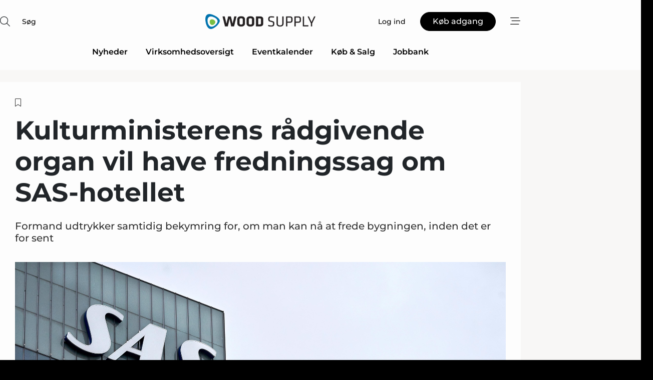

--- FILE ---
content_type: text/html;charset=UTF-8
request_url: https://www.wood-supply.dk/article/view/1053670/kulturministerens_radgivende_organ_vil_have_fredningssag_om_sashotellet
body_size: 67572
content:
<?xml version="1.0" encoding="UTF-8"?>
<!DOCTYPE html>
<html xmlns="http://www.w3.org/1999/xhtml"><head id="j_idt2">
        <link rel="SHORTCUT ICON" href="https://f.nordiskemedier.dk/favicon/wood.ico" />
        <link rel="ICON" href="https://f.nordiskemedier.dk/favicon/wood.ico" type="image/x-icon" />
        <title>Kulturministerens rådgivende organ vil have fredningssag om SAS-hotellet</title><meta name="description" content="Formand udtrykker samtidig bekymring for, om man kan nå at frede bygningen, inden det er for sent" />
        <meta http-equiv="X-UA-Compatible" content="IE=edge,chrome=1" />
        <meta http-equiv="content-type" content="text/html; charset=UTF-8" />
    <meta id="viewport" name="viewport" content="width=device-width, initial-scale=1" />
    <script>
        //<![CDATA[
        (function () {
            var width = window.innerWidth ||
                document.documentElement.clientWidth ||
                document.body.clientWidth;
            if (width >= 768) {
                document.getElementById("viewport").setAttribute("content", "width=1344");
            } else {
                document.getElementById("viewport").setAttribute("content", "width=device-width, initial-scale=1");
            }
        })();
        //]]>
    </script>
        <meta http-equiv="content-script-type" content="text/javascript" />
        <meta http-equiv="cache-control" content="no-cache" />
        <meta http-equiv="expires" content="0" />
        <meta http-equiv="pragma" content="no-cache" />
            <meta name="facebook-domain-verification" content="wuj4zgdnxjj1mahm3idzxu15386lo3" />
        <script src="/js/vars.js?t=1769527940354" type="text/javascript"></script>
        <script src="/js/access.js?t=1769527940354" type="text/javascript"></script>
        <script>
            window.startupTimestamp = "1769527940354";
            window.contextPath = "";
            window.domain = "https://www.wood-supply.dk";
            window.fileDomain = "https://f.nordiskemedier.dk";
            window.hostId = 3;
            window.visitor = {};
            window.cvrRestApiAddress = "https://cvr-api.nordiskemedier.dk/resources";
            window.metaObject = {"industryName":"Træ/Møbler","authorInitials":"","pageType":"view-article","pageSize":4015,"pageAge":858,"contentType":"view-article"};
            window.testMode = false;

            window.googleAnalytics = false;
            window.pendingScriptExecutions = [];
            window.enableCookieBot = new function () {};

            window.trackerEnabled = true; // TODO: replace with JsVarsServlet after merge
        </script>
    
    <script type="text/javascript" async="true">
        //<![CDATA[
        (function() {
            var host = window.location.hostname;
            var element = document.createElement('script');
            var firstScript = document.getElementsByTagName('script')[0];
            var url = 'https://cmp.inmobi.com'
                .concat('/choice/', 'h8eTMmqFZF-_K', '/', host, '/choice.js?tag_version=V3');
            var uspTries = 0;
            var uspTriesLimit = 3;
            element.async = true;
            element.type = 'text/javascript';
            element.src = url;

            // Not default InMobi code - make sure there is a script present
            // before inserting anything before it.
            if (firstScript) {
                firstScript.parentNode.insertBefore(element, firstScript);
            }

            function makeStub() {
                var TCF_LOCATOR_NAME = '__tcfapiLocator';
                var queue = [];
                var win = window;
                var cmpFrame;

                function addFrame() {
                    var doc = win.document;
                    var otherCMP = !!(win.frames[TCF_LOCATOR_NAME]);

                    if (!otherCMP) {
                        if (doc.body) {
                            var iframe = doc.createElement('iframe');

                            iframe.style.cssText = 'display:none';
                            iframe.name = TCF_LOCATOR_NAME;
                            doc.body.appendChild(iframe);
                        } else {
                            setTimeout(addFrame, 5);
                        }
                    }
                    return !otherCMP;
                }

                function tcfAPIHandler() {
                    var gdprApplies;
                    var args = arguments;

                    if (!args.length) {
                        return queue;
                    } else if (args[0] === 'setGdprApplies') {
                        if (
                            args.length > 3 &&
                            args[2] === 2 &&
                            typeof args[3] === 'boolean'
                        ) {
                            gdprApplies = args[3];
                            if (typeof args[2] === 'function') {
                                args[2]('set', true);
                            }
                        }
                    } else if (args[0] === 'ping') {
                        var retr = {
                            gdprApplies: gdprApplies,
                            cmpLoaded: false,
                            cmpStatus: 'stub'
                        };

                        if (typeof args[2] === 'function') {
                            args[2](retr);
                        }
                    } else {
                        if(args[0] === 'init' && typeof args[3] === 'object') {
                            args[3] = Object.assign(args[3], { tag_version: 'V3' });
                        }
                        queue.push(args);
                    }
                }

                function postMessageEventHandler(event) {
                    var msgIsString = typeof event.data === 'string';
                    var json = {};

                    try {
                        if (msgIsString) {
                            json = JSON.parse(event.data);
                        } else {
                            json = event.data;
                        }
                    } catch (ignore) {}

                    var payload = json.__tcfapiCall;

                    if (payload) {
                        window.__tcfapi(
                            payload.command,
                            payload.version,
                            function(retValue, success) {
                                var returnMsg = {
                                    __tcfapiReturn: {
                                        returnValue: retValue,
                                        success: success,
                                        callId: payload.callId
                                    }
                                };
                                if (msgIsString) {
                                    returnMsg = JSON.stringify(returnMsg);
                                }
                                if (event && event.source && event.source.postMessage) {
                                    event.source.postMessage(returnMsg, '*');
                                }
                            },
                            payload.parameter
                        );
                    }
                }

                while (win) {
                    try {
                        if (win.frames[TCF_LOCATOR_NAME]) {
                            cmpFrame = win;
                            break;
                        }
                    } catch (ignore) {}

                    if (win === window.top) {
                        break;
                    }
                    win = win.parent;
                }
                if (!cmpFrame) {
                    addFrame();
                    win.__tcfapi = tcfAPIHandler;
                    win.addEventListener('message', postMessageEventHandler, false);
                }
            };

            makeStub();

            function makeGppStub() {
                const CMP_ID = 10;
                const SUPPORTED_APIS = [
                    '2:tcfeuv2',
                    '6:uspv1',
                    '7:usnatv1',
                    '8:usca',
                    '9:usvav1',
                    '10:uscov1',
                    '11:usutv1',
                    '12:usctv1'
                ];

                window.__gpp_addFrame = function (n) {
                    if (!window.frames[n]) {
                        if (document.body) {
                            var i = document.createElement("iframe");
                            i.style.cssText = "display:none";
                            i.name = n;
                            document.body.appendChild(i);
                        } else {
                            window.setTimeout(window.__gpp_addFrame, 10, n);
                        }
                    }
                };
                window.__gpp_stub = function () {
                    var b = arguments;
                    __gpp.queue = __gpp.queue || [];
                    __gpp.events = __gpp.events || [];

                    if (!b.length || (b.length == 1 && b[0] == "queue")) {
                        return __gpp.queue;
                    }

                    if (b.length == 1 && b[0] == "events") {
                        return __gpp.events;
                    }

                    var cmd = b[0];
                    var clb = b.length > 1 ? b[1] : null;
                    var par = b.length > 2 ? b[2] : null;
                    if (cmd === "ping") {
                        clb(
                            {
                                gppVersion: "1.1", // must be “Version.Subversion”, current: “1.1”
                                cmpStatus: "stub", // possible values: stub, loading, loaded, error
                                cmpDisplayStatus: "hidden", // possible values: hidden, visible, disabled
                                signalStatus: "not ready", // possible values: not ready, ready
                                supportedAPIs: SUPPORTED_APIS, // list of supported APIs
                                cmpId: CMP_ID, // IAB assigned CMP ID, may be 0 during stub/loading
                                sectionList: [],
                                applicableSections: [-1],
                                gppString: "",
                                parsedSections: {},
                            },
                            true
                        );
                    } else if (cmd === "addEventListener") {
                        if (!("lastId" in __gpp)) {
                            __gpp.lastId = 0;
                        }
                        __gpp.lastId++;
                        var lnr = __gpp.lastId;
                        __gpp.events.push({
                            id: lnr,
                            callback: clb,
                            parameter: par,
                        });
                        clb(
                            {
                                eventName: "listenerRegistered",
                                listenerId: lnr, // Registered ID of the listener
                                data: true, // positive signal
                                pingData: {
                                    gppVersion: "1.1", // must be “Version.Subversion”, current: “1.1”
                                    cmpStatus: "stub", // possible values: stub, loading, loaded, error
                                    cmpDisplayStatus: "hidden", // possible values: hidden, visible, disabled
                                    signalStatus: "not ready", // possible values: not ready, ready
                                    supportedAPIs: SUPPORTED_APIS, // list of supported APIs
                                    cmpId: CMP_ID, // list of supported APIs
                                    sectionList: [],
                                    applicableSections: [-1],
                                    gppString: "",
                                    parsedSections: {},
                                },
                            },
                            true
                        );
                    } else if (cmd === "removeEventListener") {
                        var success = false;
                        for (var i = 0; i < __gpp.events.length; i++) {
                            if (__gpp.events[i].id == par) {
                                __gpp.events.splice(i, 1);
                                success = true;
                                break;
                            }
                        }
                        clb(
                            {
                                eventName: "listenerRemoved",
                                listenerId: par, // Registered ID of the listener
                                data: success, // status info
                                pingData: {
                                    gppVersion: "1.1", // must be “Version.Subversion”, current: “1.1”
                                    cmpStatus: "stub", // possible values: stub, loading, loaded, error
                                    cmpDisplayStatus: "hidden", // possible values: hidden, visible, disabled
                                    signalStatus: "not ready", // possible values: not ready, ready
                                    supportedAPIs: SUPPORTED_APIS, // list of supported APIs
                                    cmpId: CMP_ID, // CMP ID
                                    sectionList: [],
                                    applicableSections: [-1],
                                    gppString: "",
                                    parsedSections: {},
                                },
                            },
                            true
                        );
                    } else if (cmd === "hasSection") {
                        clb(false, true);
                    } else if (cmd === "getSection" || cmd === "getField") {
                        clb(null, true);
                    }
                    //queue all other commands
                    else {
                        __gpp.queue.push([].slice.apply(b));
                    }
                };
                window.__gpp_msghandler = function (event) {
                    var msgIsString = typeof event.data === "string";
                    try {
                        var json = msgIsString ? JSON.parse(event.data) : event.data;
                    } catch (e) {
                        var json = null;
                    }
                    if (typeof json === "object" && json !== null && "__gppCall" in json) {
                        var i = json.__gppCall;
                        window.__gpp(
                            i.command,
                            function (retValue, success) {
                                var returnMsg = {
                                    __gppReturn: {
                                        returnValue: retValue,
                                        success: success,
                                        callId: i.callId,
                                    },
                                };
                                event.source.postMessage(msgIsString ? JSON.stringify(returnMsg) : returnMsg, "*");
                            },
                            "parameter" in i ? i.parameter : null,
                            "version" in i ? i.version : "1.1"
                        );
                    }
                };
                if (!("__gpp" in window) || typeof window.__gpp !== "function") {
                    window.__gpp = window.__gpp_stub;
                    window.addEventListener("message", window.__gpp_msghandler, false);
                    window.__gpp_addFrame("__gppLocator");
                }
            };

            makeGppStub();

            var uspStubFunction = function() {
                var arg = arguments;
                if (typeof window.__uspapi !== uspStubFunction) {
                    setTimeout(function() {
                        if (typeof window.__uspapi !== 'undefined') {
                            window.__uspapi.apply(window.__uspapi, arg);
                        }
                    }, 500);
                }
            };

            var checkIfUspIsReady = function() {
                uspTries++;
                if (window.__uspapi === uspStubFunction && uspTries < uspTriesLimit) {
                    console.warn('USP is not accessible');
                } else {
                    clearInterval(uspInterval);
                }
            };

            if (typeof window.__uspapi === 'undefined') {
                window.__uspapi = uspStubFunction;
                var uspInterval = setInterval(checkIfUspIsReady, 6000);
            }
        })();
        //]]>
    </script><meta property="og:title" content="Kulturministerens rådgivende organ vil have fredningssag om SAS-hotellet" /><meta property="og:description" content="Formand udtrykker samtidig bekymring for, om man kan nå at frede bygningen, inden det er for sent" /><meta property="og:type" content="article" /><meta property="og:url" content="https://www.wood-supply.dk/article/view/1053670/kulturministerens_radgivende_organ_vil_have_fredningssag_om_sashotellet" /><meta property="og:image" content="https://image.nordjyske.dk/users/nordjyske/images/92418859.jpg?t[strip]=true&amp;t[quality]=95&amp;t[crop][width]=5298&amp;t[crop][height]=2784&amp;t[crop][x]=0&amp;t[crop][y]=0&amp;t[resize][width]=900&amp;t[resize][height]=473&amp;accessToken=c1b4524e49c13f4522ef07d50d116e4123f901208c1f5e587068d0217eb0545a" /><meta property="og:image:width" content="900" /><meta property="og:image:height" content="473" />
            <meta property="og:site_name" content="Wood Supply" /><meta name="twitter:card" content="summary" /><meta name="twitter:url" content="https://www.wood-supply.dk/article/view/1053670/kulturministerens_radgivende_organ_vil_have_fredningssag_om_sashotellet" /><meta name="twitter:title" content="Kulturministerens rådgivende organ vil have fredningssag om SAS-hotellet" /><meta name="twitter:description" content="Formand udtrykker samtidig bekymring for, om man kan nå at frede bygningen, inden det er for sent" /><meta name="twitter:image" content="https://f.nordiskemedier.dk/.jpg" />
        <script src="/js/notbot.js?t=1769527940354" type="text/javascript"></script>

        <link href="https://f.nordiskemedier.dk/font/media.css" rel="stylesheet" />
        <link rel="stylesheet" href="https://f.nordiskemedier.dk/font-awesome/pro/6.6.0/css/all.min.css" />
        <link rel="stylesheet" href="https://f.nordiskemedier.dk/bootstrap/5.3.6/css/bootstrap.min.css" />
        <link rel="stylesheet" href="/css/default.css?t=1769527940354" type="text/css" />
        <script src="https://f.nordiskemedier.dk/jquery/jquery-3.6.0.min.js"></script>
        
        <script src="/js/jquery-ui.min.js"></script><script type="text/javascript" src="/javax.faces.resource/js/jquery.cookies.2.2.0.min.js.html?ln=portal-jsf&amp;t=17695279"></script>
        <script src="https://f.nordiskemedier.dk/bootstrap/5.3.6/js/bootstrap.bundle.min.js"></script>
        <script src="/js/default.js?t=1769527940354" type="text/javascript"></script>
        <script src="https://www.google.com/recaptcha/api.js?render=explicit&amp;hl=da" type="text/javascript"></script>
                <script src="https://cdn.jsdelivr.net/npm/vue@2.7.14/dist/vue.min.js"></script>
                <script src="/dist/vue-components.umd.min.js?t=1769527940354" type="text/javascript"></script>
        
        <script src="https://f.nordiskemedier.dk/turnjs4/lib/turn.min.js" type="text/javascript"></script><!--[if lt IE 9]>
            <script src="https://f.nordiskemedier.dk/turnjs4/lib/turn.html4.min.js" type="text/javascript"></script><![endif]--><!--[if lt IE 9]>
                <script type="text/javascript">
                    window.location = "/browser-support.html";
                </script><![endif]-->
        <script src="https://cdn.jsdelivr.net/npm/ua-parser-js@0/dist/ua-parser.min.js"></script>
    <script type="text/javascript">
        window.enableGTM = function() {
            try {
                (function (w, d, s, l, i) {
                    w[l] = w[l] || [];
                    w[l].push({
                        'gtm.start':
                            new Date().getTime(), event: 'gtm.js'
                    });
                    var f = d.getElementsByTagName(s)[0],
                        j = d.createElement(s), dl = l != 'dataLayer' ? '&l=' + l : '';
                    j.async = true;
                    j.src =
                        'https://www.googletagmanager.com/gtm.js?id=' + i + dl;
                    f.parentNode.insertBefore(j, f);
                })(window, document, 'script', 'dataLayer', 'GTM-MMPN9B9');
            } catch (err) {
                console.log(err);
            }
        };
    </script>
        

        
        <script src="/js/cookie-utilities.js"></script>
    <script type="text/javascript">
        var gaPageType = 'view-article';
        var gaContentType = 'view-article';
        var gaPageAge = 858;
        var gaPageSize = 4015;
        var gaIndustryName = 'Træ/Møbler';
        
        (function (i, s, o, g, r, a, m) {
            i['GoogleAnalyticsObject'] = r;
            i[r] = i[r] || function() {
                (i[r].q = i[r].q || []).push(arguments)}, i[r].l = 1 * new Date();
            a = s.createElement(o),
                m = s.getElementsByTagName(o)[0];
            a.async = 1;
            a.src = g;
            m.parentNode.insertBefore(a, m)
        })
        (window, document, 'script', '//www.google-analytics.com/analytics.js', 'ga');
        ga('create', 'UA-3198597-3', 'auto');
        if ($.cookies.get("rc") && !$.cookies.get("nmuarc")) {
            ga('set', 'dimension1', $.cookies.get("rc"));
            $.cookies.set("nmuarc", true, {path: "/"});
        }
        if (false) {
            ga('set', 'dimension2', '');
            if (false) {
                ga('set', 'dimension3', '');
            }
        } else if (false) {
            ga('set', 'dimension3', '');
        }
        if (gaContentType) {
            ga('set', 'dimension4', gaContentType);
        }
        if (gaIndustryName) {
            ga('set', 'dimension5', gaIndustryName);
        }
        if (gaPageType) {
            ga('set', 'dimension10', gaPageType);
        }
        if (gaPageAge) {
            ga('set', 'dimension11', gaPageAge);
        }
        if (gaPageSize) {
            ga('set', 'dimension12', gaPageSize);
        }
        ga('set', 'anonymizeIp', true);

        window.pendingScriptExecutions.push({
            callback: function () {
                if (!window['ga-disable-UA-3198597-3']) {
                    ga('send', 'pageview');
                }
            },
            context: this
        });

        window.enableGoogleAnalytics = function() {
            window['ga-disable-UA-3198597-3'] = false;
        };


        window.disableGoogleAnalytics = function () {
            window['ga-disable-UA-3198597-3'] = true;
        };
        
    </script>
    <script type="text/javascript">
        window.enableBanners = function () {
            try {
                window['banner-consent-is-ready'] = true;
                EventBus.broadcast("banner-consent-is-ready");
            } catch (err) {
                console.log(err);
            }
        };
    </script>
    <script type="text/javascript">
        //<![CDATA[
        (function () {
            var salespanelModuleEnabled = false;
            var quantCastModuleEnabled = true;
            var salespanelResolve, salespanelReject;
            window.salespanelPromise = new Promise((resolve, reject) => {
                // Check if Salespanel and QuantCast module is enabled for this host and check if the tag has loaded.
                if (!salespanelModuleEnabled || !quantCastModuleEnabled) {
                    resolve(false);
                }
                salespanelResolve = resolve;
                salespanelReject = reject;
            });

            // Reject just in case QuantCast module is enabled but variable is not initialized.
            if (typeof window.__tcfapi == "undefined") {
                salespanelReject("QuantCast error: __tcfapi is undefined");
                return;
            }

            // Listen for Quantcast events for changes to Salespanel consent.
            window.__tcfapi('addEventListener', 2, async function (tcData, success) {
                if (!success) {
                    salespanelReject("Salespanel error: Could not create event listener.");
                    return;
                }

                // the rest of this function is called when the page is loaded OR
                // - the user accepts / rejects / updates the consent terms
                // - the user dismisses the consent box by clicking the 'x'
                if (tcData.eventStatus !== 'tcloaded' && tcData.eventStatus !== 'useractioncomplete') {
                    return;
                }

                // Salespanel is managed by Google Tag Manager and is not inserted if the relevant consent is not given.
                // If consent is given, it returns true, otherwise false after 2,5 seconds.
                var loops = 0;
                while(!salespanelObjectLoaded() && loops < 5) {
                    await new Promise(resolve => setTimeout(resolve, 500));
                    loops += 1;
                }

                if (salespanelObjectLoaded()) {
                    // Set cookie.
                    allowTracking();
                    salespanelResolve(true);
                } else {
                    // Remove cookie.
                    rejectTracking();
                    // Salespanel did not load in time or was rejected by consent.
                    salespanelReject("Salespanel error: Not loaded.");
                }
            });

            function salespanelObjectLoaded() {
                return typeof $salespanel !== "undefined" && $salespanel.hasOwnProperty("push");
            }

            function allowTracking() {
                // Check if Salespanel tracking has already been allowed.
                if ($.cookies.get("track_uid") !== null) {
                    return;
                }

                try {
                    // Activate tracking when the visitor provides explicit consent.
                    // Place `track_uid` cookie.
                    $salespanel.push(["set", "tracking:allowTracking"]);
                } catch (e) {
                    salespanelReject("Salespanel error: Allow tracking failed.");
                }
            }

            function rejectTracking() {
                // Remove cookie if user removed Salespanel consent.
                // All created Salespanel events will now be un-identified.
                if ($.cookies.get("track_uid")) {
                    $.cookies.del("track_uid", {domain: '.wood-supply.dk'});
                }
            }
        })();
        //]]>
    </script>
    <script type="text/javascript">
        //<![CDATA[
        window.paywallScripts = {
            seenPaywall: async function (type) {
                // Wait for salespanel promise to be fulfilled (either loaded or not).
                const salespanelLoaded = await window.salespanelPromise.catch(() => {
                    // Salespanel didn't load if promise is rejected.
                    return false;
                });
                if (!salespanelLoaded) return;

                // Find previous amount of seen paywalls.
                await this.seenPaywallPromise().then(seenPaywalls => {
                    // Increment amount of seen paywall on visitor attribute.
                    this.setPaywallsAttribute(seenPaywalls);

                    // Create Meta/Facebook Pixel event notifying of a seen paywall.
                    if (seenPaywalls > 3) {
                        fbq('trackCustom', "Set paywall +3 gange");
                    }
                }).catch((message) => {
                    console.error(message);
                });

                // Create Salespanel event notifying of a seen paywall.
                this.sendPaywallEvent(type);
            },
            seenPaywallPromise: function () {
                return new Promise((resolve, reject) => {
                    try {
                        $salespanel.push(["get", "qualify:visitor", function (data) {
                            data.visitor_attributes.paywalls !== null ?
                                resolve(data.visitor_attributes.paywalls) :
                                resolve(0);
                        }]);
                    } catch (e) {
                        reject("Salespanel error: Get details failed.");
                    }
                });
            },
            setPaywallsAttribute: function (seenPaywalls) {
                try {
                    $salespanel.push(["set", "attributes:visitor", {
                        "paywalls": seenPaywalls + 1
                    }]);
                } catch (e) {
                    console.error("Salespanel error: Couldn't set attribute.");
                }
            },
            sendPaywallEvent: function (type) {
                try {
                    $salespanel.push(["set",
                        "activity:customActivity",
                        "website",
                        "Saw paywall",
                        type
                    ]);
                } catch (e) {
                    console.error("Salespanel error: Couldn't send custom activity.");
                }
            }
        }
        //]]>
    </script>
            <script type="text/javascript">
                (function (){
                    var is = [];
                    var impersonating = false;
                    if (!impersonating && window.visitor.person && window.visitor.person.id) {
                        is.push({
                            name: "person",
                            ref: window.visitor.person.id
                        });
                    }
                    if (!impersonating && window.visitor.recipient && window.visitor.recipient.id) {
                        is.push({
                            name: "recipient",
                            ref: window.visitor.recipient.id
                        });
                    }

                    var evtr;
                    var queue = [];
                    window.queueTrackerEvent = function (a, sn, sr, tn, tr) {
                        if (evtr) {
                            evtr(a, sn, sr, tn, tr, is);
                        } else {
                            queue.push({
                                a: a,
                                sn: sn,
                                sr: sr,
                                tn: tn,
                                tr: tr
                            })
                        }
                    };
                    window.addEventListener("onTrackerLoaded", function () {
                        evtr = window.createTracker("https://api.evtr.nordiskemedier.dk", "evtr");
                        while (queue.length) {
                            var ev = queue.splice(0, 1)[0];
                            if (ev) {
                                evtr(ev.a, ev.sn, ev.sr, ev.tn, ev.tr, is);
                            }
                        }
                    });
                })();
            </script>
            <script async="async" src="https://js.evtr.nordiskemedier.dk/_.js?t=1769527940354" type="text/javascript"></script>

        <script type="text/javascript">
            $(function() {
                $('.item').hover(
                function() { $(this).css('background-color', '#efefef').css('cursor', 'pointer') },
                function() { $(this).css('background-color', 'transparent').css('cursor', 'normal') }
            );
                $(".tt").tooltip();
            });
            function getTitle() {
                return document.title;
            }
            function getLocation() {
                return window.location;
            }
            function getUrl() {
                return window.location.href;
            }
            function confirmDelete(p) {
                var v = "Er du sikker p\u00E5, du vil slette \"{0}\"? ";
                v = v.replace("{0}", p);
                return confirm(v);
            }
            function getVisitorEmail() {
                return "";
            }
            function getVisitorRememberInfo() {
                return true;
            }

            var ids = [];
            function messageFade() {
                $('.fade').fadeTo('slow', 0.3);
            }
            
            // Remove cookies that are no longer in use
            $(document).ready(function () {
                $.cookies.del("c1");
                $.cookies.del("c2");
                $.cookies.del("c3");
            });

            window.pushGTrackScript = function (f, cont) {
                window.pendingScriptExecutions.push({
                    callback: function () {
                        if (window.googleAnalytics) {
                            eval(f(cont));
                        }
                    },
                    context: cont
                });

            }
            $(window).on('load', function () {
                // if subscription is suspended change paywall message.
                if ($('#paywall-overlay') && window.visitor?.person?.suspended) {
                    $('#paywall-overlay .paywall-package').html("Adgang suspenderet.");
                    $('#paywall-overlay .paywall-body-wrapper').html("Det personlige login er suspenderet af sikkerhedsm\u00E6ssige \u00E5rsager. ".replace('{0}', "abonnement@nordiskemedier.dk").replace('{1}', "abonnement@nordiskemedier.dk"));
                    $('.paywall-content-wrapper').addClass('warning');
                }
            });
        </script>
        <script type="text/javascript">
            //<![CDATA[
            function center(element) {
                var e=$(element);
                var w=e.width();
                var h=e.height();
                e.css("position","fixed").css("z-index","50000").css("top","50%").css("left","50%").css("margin-left","-"+(w/2)+"px").css("margin-top","-"+(h/2)+"px");
                e.draggable({
                    handle: $(element+"_handle")
                });
            }
            //]]>
        </script>

        
        <link rel="alternate" type="application/rss+xml" title="News RSS" href="https://www.wood-supply.dk/xml/rss2/articles" />
        <link rel="alternate" type="application/rss+xml" title="Advertisements RSS" href="https://www.wood-supply.dk/xml/rss2/advertisements?typeId=1&amp;typeId=2" />
        <link rel="alternate" type="application/rss+xml" title="Competences RSS" href="https://www.wood-supply.dk/xml/rss2/competences" />
        <link rel="alternate" type="application/rss+xml" title="Jobs RSS" href="https://www.wood-supply.dk/xml/rss2/jobs" />
        <link rel="alternate" type="application/rss+xml" title="Courses RSS" href="https://www.wood-supply.dk/xml/rss2/courses" />

        <script>
            window.adTracker = {
                slots: {},
                adsMeta: {},
                hoverState: {
                    currentSlotId: null,
                    lastChangeTs: 0
                },
                clickState: {
                    lastPointerDown: null,  // { slotId, ts }
                    clickHandled: false
                }
            };
        </script><script async="async" src="https://securepubads.g.doubleclick.net/tag/js/gpt.js"></script><script>window.googletag = window.googletag || {cmd: []};if (!window.__gptGlobalsInit) {  window.__gptGlobalsInit = true;  window.slotFallbackData = new Map();  window.__inViewPct = window.__inViewPct || {};  window.__lastRefreshAt = new Map();  window.__slotCooldownMs = new Map();  function __canRefresh(slot){    const id = slot.getSlotElementId();    const last = window.__lastRefreshAt.get(id) || 0;    const cd = window.__slotCooldownMs.get(id) || 30000;    return Date.now() - last >= cd;  }  function __markRefreshed(slot){ window.__lastRefreshAt.set(slot.getSlotElementId(), Date.now()); }  window.__refreshState = window.__refreshState || {};  function __getRefreshState(id){    return (window.__refreshState[id] = window.__refreshState[id] || { pending:false, nextAllowedTs:0 });  }  function __tryRefresh(slot){    const id = slot.getSlotElementId();    const st = __getRefreshState(id);    if (!st.pending) return;    if (st.refreshScheduled) return;    const now = Date.now();    const pct = (window.__inViewPct && window.__inViewPct[id]) || 0;    if (now < st.nextAllowedTs){      __scheduleTryRefresh(slot, st.nextAllowedTs - now);      return;    }    if (pct < 50){      __scheduleTryRefresh(slot, 3000);      return;    }    if (!__canRefresh(slot)){      __scheduleTryRefresh(slot, 3000);      return;    }    st.refreshScheduled = true;    const ranInt = Math.floor(Math.random() * (2000 - 100 + 1)) + 100;    setTimeout(function(){      googletag.pubads().refresh([slot]);      __markRefreshed(slot);      st.pending = false;      st.refreshScheduled = false;    }, ranInt);  }function handleSlotRender(slotElementId) {    var labelId = 'label-' + slotElementId;    var labelEl = document.getElementById(labelId);    if (!labelEl) {        return;    }    labelEl.style.display = 'block';}function registerAdSlot(slotId) {    const slotEl = document.getElementById(slotId);    if (!slotEl) return;    const wrapper = slotEl;     wrapper.dataset.adSlotId = slotId;    if (!wrapper.style.position) {        wrapper.style.position = 'relative';    }    wrapper.addEventListener('mouseenter', function () {        window.adTracker.hoverState.currentSlotId = slotId;        window.adTracker.hoverState.lastChangeTs = Date.now();    });    wrapper.addEventListener('mouseleave', function () {        if (window.adTracker.hoverState.currentSlotId === slotId) {            window.adTracker.hoverState.currentSlotId = null;            window.adTracker.hoverState.lastChangeTs = Date.now();        }    });    window.adTracker.slots[slotId] = wrapper;}  function __scheduleTryRefresh(slot, delayMs){    const id = slot.getSlotElementId();    const st = __getRefreshState(id);    if (st.tryTimer) clearTimeout(st.tryTimer);    st.tryTimer = setTimeout(function(){      st.tryTimer = null;      __tryRefresh(slot);    }, Math.max(0, delayMs || 0));  }  googletag.cmd.push(function(){    googletag.pubads().addEventListener('slotVisibilityChanged', function(e){      const slot = e.slot;      const id = slot.getSlotElementId();      window.__inViewPct[id] = e.inViewPercentage || 0;      __scheduleTryRefresh(slot, 250);    });    googletag.pubads().addEventListener('impressionViewable', function(e){      const slot = e.slot;      const id = slot.getSlotElementId();      const cd = window.__slotCooldownMs.get(id) || 30000;      const st = __getRefreshState(id);      st.pending = true;      st.nextAllowedTs = Date.now() + cd;      __scheduleTryRefresh(slot, cd);    });  });  window.fireWindowResizeEvent = window.fireWindowResizeEvent || function(){    try { window.dispatchEvent(new Event('resize')); } catch(e){}  };}googletag.cmd.push(function(){  window.__fallbackHandled = window.__fallbackHandled || new Set();  googletag.pubads().addEventListener('slotRenderEnded', function(event){    const adslotId = event.slot.getSlotElementId();    if (!event.isEmpty) { fireWindowResizeEvent();        handleSlotRender(adslotId);       window.adTracker.adsMeta[adslotId] = {       creativeId: event.creativeId,       lineItemId: event.lineItemId,       campaignId: event.campaignId,       size: event.size,       adUnitPath: event.slot.getAdUnitPath(),      };    registerAdSlot(adslotId);    return; }    if (!window.slotFallbackData || !window.slotFallbackData.has(adslotId)) { fireWindowResizeEvent(); return; }    if (window.__fallbackHandled.has(adslotId)) { fireWindowResizeEvent(); return; }    window.__fallbackHandled.add(adslotId);    const cfg = window.slotFallbackData.get(adslotId);    try { googletag.destroySlots([event.slot]); } catch(e) {}    requestAnimationFrame(function(){      const toArr = s => s.split('],').map(x=>JSON.parse(x.replace(/\s/g,'') + (x.endsWith(']')?'':']')));      const sizeArrayLarge  = cfg.sizesLarge  ? toArr(cfg.sizesLarge)  : [];      const sizeArraySmall  = cfg.sizesSmall  ? toArr(cfg.sizesSmall)  : [];      const sizeArrayMobile = cfg.sizesMobile ? toArr(cfg.sizesMobile) : [];      var mapping = googletag.sizeMapping()        .addSize([1588,0], sizeArrayLarge)        .addSize([768,0],  sizeArraySmall)        .addSize([0,0],    sizeArrayMobile).build();      var already = googletag.pubads().getSlots().some(s => s.getSlotElementId() === adslotId);      if (!already) {        var fb = googletag.defineSlot(cfg.fallbackAdUnitPath, cfg.sizes, adslotId)          .defineSizeMapping(mapping)          .addService(googletag.pubads());        if (cfg.refreshAdSlot === 'true') {          window.__slotCooldownMs && window.__slotCooldownMs.set(adslotId, Number(cfg.refreshInterval)||30000);        } else {          window.__slotCooldownMs && window.__slotCooldownMs.set(adslotId, 1440000);        }      }      setTimeout(function(){        try { googletag.display(adslotId); } catch(e) { console.warn('fallback display failed:', e); }        fireWindowResizeEvent();      }, 0);    });  });});googletag.cmd.push(function(){var mapping = googletag.sizeMapping().addSize([1588, 0], [[ 1568, 864]]).addSize([768, 0], [[ 980, 540]]).addSize([0, 0], [[ 300, 100]]).build();var adSlot = googletag.defineSlot('/98909716/Regular_Top/Wood_Supply_DK', [[ 300, 100],[ 980, 540],[ 1568, 864]], 'regular-top-0').setTargeting('Industry', ['2']).defineSizeMapping(mapping).addService(googletag.pubads());window.__slotCooldownMs.set('regular-top-0', 15951);});googletag.cmd.push(function(){var mapping = googletag.sizeMapping().addSize([1588, 0], [[ 200, 200]]).addSize([768, 0], []).addSize([0, 0], []).build();var adSlot = googletag.defineSlot('/98909716/Regular_Side/Wood_Supply_DK', [[ 200, 200]], 'regular-side-left-0').setTargeting('Industry', ['2']).defineSizeMapping(mapping).addService(googletag.pubads());window.__slotCooldownMs.set('regular-side-left-0', 16564);});googletag.cmd.push(function(){var mapping = googletag.sizeMapping().addSize([1588, 0], [[ 200, 200]]).addSize([768, 0], []).addSize([0, 0], []).build();var adSlot = googletag.defineSlot('/98909716/Regular_Side/Wood_Supply_DK', [[ 200, 200]], 'regular-side-left-1').setTargeting('Industry', ['2']).defineSizeMapping(mapping).addService(googletag.pubads());window.__slotCooldownMs.set('regular-side-left-1', 15537);});googletag.cmd.push(function(){var mapping = googletag.sizeMapping().addSize([1588, 0], [[ 200, 200]]).addSize([768, 0], []).addSize([0, 0], []).build();var adSlot = googletag.defineSlot('/98909716/Regular_Side/Wood_Supply_DK', [[ 200, 200]], 'regular-side-left-2').setTargeting('Industry', ['2']).defineSizeMapping(mapping).addService(googletag.pubads());window.__slotCooldownMs.set('regular-side-left-2', 16926);});googletag.cmd.push(function(){var mapping = googletag.sizeMapping().addSize([1588, 0], [[ 200, 200]]).addSize([768, 0], []).addSize([0, 0], []).build();var adSlot = googletag.defineSlot('/98909716/Regular_Side/Wood_Supply_DK', [[ 200, 200]], 'regular-side-left-3').setTargeting('Industry', ['2']).defineSizeMapping(mapping).addService(googletag.pubads());window.__slotCooldownMs.set('regular-side-left-3', 15970);});googletag.cmd.push(function(){var mapping = googletag.sizeMapping().addSize([1588, 0], [[ 200, 200]]).addSize([768, 0], []).addSize([0, 0], []).build();var adSlot = googletag.defineSlot('/98909716/Regular_Side/Wood_Supply_DK', [[ 200, 200]], 'regular-side-left-4').setTargeting('Industry', ['2']).defineSizeMapping(mapping).addService(googletag.pubads());window.__slotCooldownMs.set('regular-side-left-4', 16094);});googletag.cmd.push(function(){var mapping = googletag.sizeMapping().addSize([1588, 0], [[ 200, 200]]).addSize([768, 0], []).addSize([0, 0], []).build();var adSlot = googletag.defineSlot('/98909716/Regular_Side/Wood_Supply_DK', [[ 200, 200]], 'regular-side-left-5').setTargeting('Industry', ['2']).defineSizeMapping(mapping).addService(googletag.pubads());window.__slotCooldownMs.set('regular-side-left-5', 16877);});googletag.cmd.push(function(){var mapping = googletag.sizeMapping().addSize([1588, 0], [[ 980, 250]]).addSize([768, 0], [[ 980, 250]]).addSize([0, 0], [[ 300, 100]]).build();var adSlot = googletag.defineSlot('/98909716/Regular_Takeover/Wood_Supply_DK', [[ 300, 100],[ 980, 250]], 'regular-takeover-above-article-0').setTargeting('Industry', ['2']).defineSizeMapping(mapping).addService(googletag.pubads());window.__slotCooldownMs.set('regular-takeover-above-article-0', 16495);});googletag.cmd.push(function(){var mapping = googletag.sizeMapping().addSize([1588, 0], []).addSize([768, 0], []).addSize([0, 0], [[ 300, 250]]).build();var adSlot = googletag.defineSlot('/98909716/Regular_Campaign/Wood_Supply_DK', [[ 300, 250]], 'regular-campaign-article-1-0').setTargeting('Industry', ['2']).defineSizeMapping(mapping).addService(googletag.pubads());window.__slotCooldownMs.set('regular-campaign-article-1-0', 15913);});googletag.cmd.push(function(){var mapping = googletag.sizeMapping().addSize([1588, 0], []).addSize([768, 0], []).addSize([0, 0], [[ 300, 250]]).build();var adSlot = googletag.defineSlot('/98909716/Regular_Campaign/Wood_Supply_DK', [[ 300, 250]], 'regular-campaign-article-2-0').setTargeting('Industry', ['2']).defineSizeMapping(mapping).addService(googletag.pubads());window.__slotCooldownMs.set('regular-campaign-article-2-0', 16877);});googletag.cmd.push(function(){var mapping = googletag.sizeMapping().addSize([1588, 0], []).addSize([768, 0], []).addSize([0, 0], [[ 125, 125]]).build();var adSlot = googletag.defineSlot('/98909716/Regular_Side/Wood_Supply_DK', [[ 125, 125]], 'regular-side-mobile-row-1-1-0').setTargeting('Industry', ['2']).defineSizeMapping(mapping).addService(googletag.pubads());window.__slotCooldownMs.set('regular-side-mobile-row-1-1-0', 16477);});googletag.cmd.push(function(){var mapping = googletag.sizeMapping().addSize([1588, 0], []).addSize([768, 0], []).addSize([0, 0], [[ 125, 125]]).build();var adSlot = googletag.defineSlot('/98909716/Regular_Side/Wood_Supply_DK', [[ 125, 125]], 'regular-side-mobile-row-1-2-0').setTargeting('Industry', ['2']).defineSizeMapping(mapping).addService(googletag.pubads());window.__slotCooldownMs.set('regular-side-mobile-row-1-2-0', 16507);});googletag.cmd.push(function(){var mapping = googletag.sizeMapping().addSize([1588, 0], []).addSize([768, 0], []).addSize([0, 0], [[ 125, 125]]).build();var adSlot = googletag.defineSlot('/98909716/Regular_Side/Wood_Supply_DK', [[ 125, 125]], 'regular-side-mobile-row-1-3-0').setTargeting('Industry', ['2']).defineSizeMapping(mapping).addService(googletag.pubads());window.__slotCooldownMs.set('regular-side-mobile-row-1-3-0', 15908);});googletag.cmd.push(function(){var mapping = googletag.sizeMapping().addSize([1588, 0], []).addSize([768, 0], []).addSize([0, 0], [[ 125, 125]]).build();var adSlot = googletag.defineSlot('/98909716/Regular_Side/Wood_Supply_DK', [[ 125, 125]], 'regular-side-mobile-row-1-4-0').setTargeting('Industry', ['2']).defineSizeMapping(mapping).addService(googletag.pubads());window.__slotCooldownMs.set('regular-side-mobile-row-1-4-0', 16221);});googletag.cmd.push(function(){var mapping = googletag.sizeMapping().addSize([1588, 0], []).addSize([768, 0], []).addSize([0, 0], [[ 300, 250]]).build();var adSlot = googletag.defineSlot('/98909716/Regular_Campaign/Wood_Supply_DK', [[ 300, 250]], 'regular-campaign-article-3-0').setTargeting('Industry', ['2']).defineSizeMapping(mapping).addService(googletag.pubads());window.__slotCooldownMs.set('regular-campaign-article-3-0', 16589);});googletag.cmd.push(function(){var mapping = googletag.sizeMapping().addSize([1588, 0], []).addSize([768, 0], []).addSize([0, 0], [[ 300, 250]]).build();var adSlot = googletag.defineSlot('/98909716/Regular_Campaign/Wood_Supply_DK', [[ 300, 250]], 'regular-campaign-article-4-0').setTargeting('Industry', ['2']).defineSizeMapping(mapping).addService(googletag.pubads());window.__slotCooldownMs.set('regular-campaign-article-4-0', 16941);});googletag.cmd.push(function(){var mapping = googletag.sizeMapping().addSize([1588, 0], [[ 300, 250]]).addSize([768, 0], [[ 300, 250]]).addSize([0, 0], []).build();var adSlot = googletag.defineSlot('/98909716/Regular_Campaign/Wood_Supply_DK', [[ 300, 250]], 'regular-campaign-article-0').setTargeting('Industry', ['2']).defineSizeMapping(mapping).addService(googletag.pubads());window.__slotCooldownMs.set('regular-campaign-article-0', 16249);});googletag.cmd.push(function(){var mapping = googletag.sizeMapping().addSize([1588, 0], [[ 300, 250]]).addSize([768, 0], [[ 300, 250]]).addSize([0, 0], []).build();var adSlot = googletag.defineSlot('/98909716/Regular_Campaign/Wood_Supply_DK', [[ 300, 250]], 'regular-campaign-article-1').setTargeting('Industry', ['2']).defineSizeMapping(mapping).addService(googletag.pubads());window.__slotCooldownMs.set('regular-campaign-article-1', 16482);});googletag.cmd.push(function(){var mapping = googletag.sizeMapping().addSize([1588, 0], [[ 300, 250]]).addSize([768, 0], [[ 300, 250]]).addSize([0, 0], []).build();var adSlot = googletag.defineSlot('/98909716/Regular_Campaign/Wood_Supply_DK', [[ 300, 250]], 'regular-campaign-article-2').setTargeting('Industry', ['2']).defineSizeMapping(mapping).addService(googletag.pubads());window.__slotCooldownMs.set('regular-campaign-article-2', 16216);});googletag.cmd.push(function(){var mapping = googletag.sizeMapping().addSize([1588, 0], [[ 300, 250]]).addSize([768, 0], [[ 300, 250]]).addSize([0, 0], []).build();var adSlot = googletag.defineSlot('/98909716/Regular_Campaign/Wood_Supply_DK', [[ 300, 250]], 'regular-campaign-article-3').setTargeting('Industry', ['2']).defineSizeMapping(mapping).addService(googletag.pubads());window.__slotCooldownMs.set('regular-campaign-article-3', 15891);});googletag.cmd.push(function(){var mapping = googletag.sizeMapping().addSize([1588, 0], [[ 980, 250]]).addSize([768, 0], [[ 980, 250]]).addSize([0, 0], [[ 300, 100]]).build();var adSlot = googletag.defineSlot('/98909716/Regular_Takeover/Wood_Supply_DK', [[ 300, 100],[ 980, 250]], 'regular-takeover-below-article-0').setTargeting('Industry', ['2']).defineSizeMapping(mapping).addService(googletag.pubads());window.__slotCooldownMs.set('regular-takeover-below-article-0', 15626);});googletag.cmd.push(function(){var mapping = googletag.sizeMapping().addSize([1588, 0], []).addSize([768, 0], []).addSize([0, 0], [[ 125, 125]]).build();var adSlot = googletag.defineSlot('/98909716/Regular_Side/Wood_Supply_DK', [[ 125, 125]], 'regular-side-mobile-row-2-1-0').setTargeting('Industry', ['2']).defineSizeMapping(mapping).addService(googletag.pubads());window.__slotCooldownMs.set('regular-side-mobile-row-2-1-0', 15772);});googletag.cmd.push(function(){var mapping = googletag.sizeMapping().addSize([1588, 0], []).addSize([768, 0], []).addSize([0, 0], [[ 125, 125]]).build();var adSlot = googletag.defineSlot('/98909716/Regular_Side/Wood_Supply_DK', [[ 125, 125]], 'regular-side-mobile-row-2-2-0').setTargeting('Industry', ['2']).defineSizeMapping(mapping).addService(googletag.pubads());window.__slotCooldownMs.set('regular-side-mobile-row-2-2-0', 15951);});googletag.cmd.push(function(){var mapping = googletag.sizeMapping().addSize([1588, 0], []).addSize([768, 0], []).addSize([0, 0], [[ 125, 125]]).build();var adSlot = googletag.defineSlot('/98909716/Regular_Side/Wood_Supply_DK', [[ 125, 125]], 'regular-side-mobile-row-2-3-0').setTargeting('Industry', ['2']).defineSizeMapping(mapping).addService(googletag.pubads());window.__slotCooldownMs.set('regular-side-mobile-row-2-3-0', 15558);});googletag.cmd.push(function(){var mapping = googletag.sizeMapping().addSize([1588, 0], []).addSize([768, 0], []).addSize([0, 0], [[ 125, 125]]).build();var adSlot = googletag.defineSlot('/98909716/Regular_Side/Wood_Supply_DK', [[ 125, 125]], 'regular-side-mobile-row-2-4-0').setTargeting('Industry', ['2']).defineSizeMapping(mapping).addService(googletag.pubads());window.__slotCooldownMs.set('regular-side-mobile-row-2-4-0', 16953);});googletag.cmd.push(function(){var mapping = googletag.sizeMapping().addSize([1588, 0], []).addSize([768, 0], []).addSize([0, 0], [[ 125, 125]]).build();var adSlot = googletag.defineSlot('/98909716/Regular_Side/Wood_Supply_DK', [[ 125, 125]], 'regular-side-mobile-row-3-1-0').setTargeting('Industry', ['2']).defineSizeMapping(mapping).addService(googletag.pubads());window.__slotCooldownMs.set('regular-side-mobile-row-3-1-0', 16174);});googletag.cmd.push(function(){var mapping = googletag.sizeMapping().addSize([1588, 0], []).addSize([768, 0], []).addSize([0, 0], [[ 125, 125]]).build();var adSlot = googletag.defineSlot('/98909716/Regular_Side/Wood_Supply_DK', [[ 125, 125]], 'regular-side-mobile-row-3-2-0').setTargeting('Industry', ['2']).defineSizeMapping(mapping).addService(googletag.pubads());window.__slotCooldownMs.set('regular-side-mobile-row-3-2-0', 15628);});googletag.cmd.push(function(){var mapping = googletag.sizeMapping().addSize([1588, 0], []).addSize([768, 0], []).addSize([0, 0], [[ 125, 125]]).build();var adSlot = googletag.defineSlot('/98909716/Regular_Side/Wood_Supply_DK', [[ 125, 125]], 'regular-side-mobile-row-3-3-0').setTargeting('Industry', ['2']).defineSizeMapping(mapping).addService(googletag.pubads());window.__slotCooldownMs.set('regular-side-mobile-row-3-3-0', 16282);});googletag.cmd.push(function(){var mapping = googletag.sizeMapping().addSize([1588, 0], []).addSize([768, 0], []).addSize([0, 0], [[ 125, 125]]).build();var adSlot = googletag.defineSlot('/98909716/Regular_Side/Wood_Supply_DK', [[ 125, 125]], 'regular-side-mobile-row-3-4-0').setTargeting('Industry', ['2']).defineSizeMapping(mapping).addService(googletag.pubads());window.__slotCooldownMs.set('regular-side-mobile-row-3-4-0', 16035);});googletag.cmd.push(function(){var mapping = googletag.sizeMapping().addSize([1588, 0], [[ 200, 200]]).addSize([768, 0], []).addSize([0, 0], []).build();var adSlot = googletag.defineSlot('/98909716/Regular_Side/Wood_Supply_DK', [[ 200, 200]], 'regular-side-right-large-0').setTargeting('Industry', ['2']).defineSizeMapping(mapping).addService(googletag.pubads());window.__slotCooldownMs.set('regular-side-right-large-0', 16027);});googletag.cmd.push(function(){var mapping = googletag.sizeMapping().addSize([1588, 0], [[ 200, 200]]).addSize([768, 0], []).addSize([0, 0], []).build();var adSlot = googletag.defineSlot('/98909716/Regular_Side/Wood_Supply_DK', [[ 200, 200]], 'regular-side-right-large-1').setTargeting('Industry', ['2']).defineSizeMapping(mapping).addService(googletag.pubads());window.__slotCooldownMs.set('regular-side-right-large-1', 16140);});googletag.cmd.push(function(){var mapping = googletag.sizeMapping().addSize([1588, 0], [[ 200, 200]]).addSize([768, 0], []).addSize([0, 0], []).build();var adSlot = googletag.defineSlot('/98909716/Regular_Side/Wood_Supply_DK', [[ 200, 200]], 'regular-side-right-large-2').setTargeting('Industry', ['2']).defineSizeMapping(mapping).addService(googletag.pubads());window.__slotCooldownMs.set('regular-side-right-large-2', 16088);});googletag.cmd.push(function(){var mapping = googletag.sizeMapping().addSize([1588, 0], [[ 200, 200]]).addSize([768, 0], []).addSize([0, 0], []).build();var adSlot = googletag.defineSlot('/98909716/Regular_Side/Wood_Supply_DK', [[ 200, 200]], 'regular-side-right-large-3').setTargeting('Industry', ['2']).defineSizeMapping(mapping).addService(googletag.pubads());window.__slotCooldownMs.set('regular-side-right-large-3', 16605);});googletag.cmd.push(function(){var mapping = googletag.sizeMapping().addSize([1588, 0], [[ 200, 200]]).addSize([768, 0], []).addSize([0, 0], []).build();var adSlot = googletag.defineSlot('/98909716/Regular_Side/Wood_Supply_DK', [[ 200, 200]], 'regular-side-right-large-4').setTargeting('Industry', ['2']).defineSizeMapping(mapping).addService(googletag.pubads());window.__slotCooldownMs.set('regular-side-right-large-4', 16627);});googletag.cmd.push(function(){var mapping = googletag.sizeMapping().addSize([1588, 0], [[ 200, 200]]).addSize([768, 0], []).addSize([0, 0], []).build();var adSlot = googletag.defineSlot('/98909716/Regular_Side/Wood_Supply_DK', [[ 200, 200]], 'regular-side-right-large-5').setTargeting('Industry', ['2']).defineSizeMapping(mapping).addService(googletag.pubads());window.__slotCooldownMs.set('regular-side-right-large-5', 15794);});googletag.cmd.push(function(){var mapping = googletag.sizeMapping().addSize([1588, 0], []).addSize([768, 0], [[ 200, 200]]).addSize([0, 0], []).build();var adSlot = googletag.defineSlot('/98909716/Regular_Side/Wood_Supply_DK', [[ 200, 200]], 'regular-side-right-small-0').setTargeting('Industry', ['2']).defineSizeMapping(mapping).addService(googletag.pubads());window.__slotCooldownMs.set('regular-side-right-small-0', 16703);});googletag.cmd.push(function(){var mapping = googletag.sizeMapping().addSize([1588, 0], []).addSize([768, 0], [[ 200, 200]]).addSize([0, 0], []).build();var adSlot = googletag.defineSlot('/98909716/Regular_Side/Wood_Supply_DK', [[ 200, 200]], 'regular-side-right-small-1').setTargeting('Industry', ['2']).defineSizeMapping(mapping).addService(googletag.pubads());window.__slotCooldownMs.set('regular-side-right-small-1', 16475);});googletag.cmd.push(function(){var mapping = googletag.sizeMapping().addSize([1588, 0], []).addSize([768, 0], [[ 200, 200]]).addSize([0, 0], []).build();var adSlot = googletag.defineSlot('/98909716/Regular_Side/Wood_Supply_DK', [[ 200, 200]], 'regular-side-right-small-2').setTargeting('Industry', ['2']).defineSizeMapping(mapping).addService(googletag.pubads());window.__slotCooldownMs.set('regular-side-right-small-2', 16801);});googletag.cmd.push(function(){var mapping = googletag.sizeMapping().addSize([1588, 0], []).addSize([768, 0], [[ 200, 200]]).addSize([0, 0], []).build();var adSlot = googletag.defineSlot('/98909716/Regular_Side/Wood_Supply_DK', [[ 200, 200]], 'regular-side-right-small-3').setTargeting('Industry', ['2']).defineSizeMapping(mapping).addService(googletag.pubads());window.__slotCooldownMs.set('regular-side-right-small-3', 16024);});googletag.cmd.push(function(){var mapping = googletag.sizeMapping().addSize([1588, 0], []).addSize([768, 0], [[ 200, 200]]).addSize([0, 0], []).build();var adSlot = googletag.defineSlot('/98909716/Regular_Side/Wood_Supply_DK', [[ 200, 200]], 'regular-side-right-small-4').setTargeting('Industry', ['2']).defineSizeMapping(mapping).addService(googletag.pubads());window.__slotCooldownMs.set('regular-side-right-small-4', 15546);});googletag.cmd.push(function(){var mapping = googletag.sizeMapping().addSize([1588, 0], []).addSize([768, 0], [[ 200, 200]]).addSize([0, 0], []).build();var adSlot = googletag.defineSlot('/98909716/Regular_Side/Wood_Supply_DK', [[ 200, 200]], 'regular-side-right-small-5').setTargeting('Industry', ['2']).defineSizeMapping(mapping).addService(googletag.pubads());window.__slotCooldownMs.set('regular-side-right-small-5', 16359);});googletag.cmd.push(function(){var mapping = googletag.sizeMapping().addSize([1588, 0], []).addSize([768, 0], [[ 200, 200]]).addSize([0, 0], []).build();var adSlot = googletag.defineSlot('/98909716/Regular_Side/Wood_Supply_DK', [[ 200, 200]], 'regular-side-right-small-6').setTargeting('Industry', ['2']).defineSizeMapping(mapping).addService(googletag.pubads());window.__slotCooldownMs.set('regular-side-right-small-6', 16659);});googletag.cmd.push(function(){var mapping = googletag.sizeMapping().addSize([1588, 0], []).addSize([768, 0], [[ 200, 200]]).addSize([0, 0], []).build();var adSlot = googletag.defineSlot('/98909716/Regular_Side/Wood_Supply_DK', [[ 200, 200]], 'regular-side-right-small-7').setTargeting('Industry', ['2']).defineSizeMapping(mapping).addService(googletag.pubads());window.__slotCooldownMs.set('regular-side-right-small-7', 16173);});googletag.cmd.push(function(){var mapping = googletag.sizeMapping().addSize([1588, 0], []).addSize([768, 0], [[ 200, 200]]).addSize([0, 0], []).build();var adSlot = googletag.defineSlot('/98909716/Regular_Side/Wood_Supply_DK', [[ 200, 200]], 'regular-side-right-small-8').setTargeting('Industry', ['2']).defineSizeMapping(mapping).addService(googletag.pubads());window.__slotCooldownMs.set('regular-side-right-small-8', 16981);});googletag.cmd.push(function(){var mapping = googletag.sizeMapping().addSize([1588, 0], []).addSize([768, 0], [[ 200, 200]]).addSize([0, 0], []).build();var adSlot = googletag.defineSlot('/98909716/Regular_Side/Wood_Supply_DK', [[ 200, 200]], 'regular-side-right-small-9').setTargeting('Industry', ['2']).defineSizeMapping(mapping).addService(googletag.pubads());window.__slotCooldownMs.set('regular-side-right-small-9', 16337);});googletag.cmd.push(function(){var mapping = googletag.sizeMapping().addSize([1588, 0], []).addSize([768, 0], [[ 200, 200]]).addSize([0, 0], []).build();var adSlot = googletag.defineSlot('/98909716/Regular_Side/Wood_Supply_DK', [[ 200, 200]], 'regular-side-right-small-10').setTargeting('Industry', ['2']).defineSizeMapping(mapping).addService(googletag.pubads());window.__slotCooldownMs.set('regular-side-right-small-10', 15928);});googletag.cmd.push(function(){var mapping = googletag.sizeMapping().addSize([1588, 0], []).addSize([768, 0], [[ 200, 200]]).addSize([0, 0], []).build();var adSlot = googletag.defineSlot('/98909716/Regular_Side/Wood_Supply_DK', [[ 200, 200]], 'regular-side-right-small-11').setTargeting('Industry', ['2']).defineSizeMapping(mapping).addService(googletag.pubads());window.__slotCooldownMs.set('regular-side-right-small-11', 16058);});googletag.cmd.push(function(){  googletag.pubads().enableSingleRequest();  googletag.pubads().collapseEmptyDivs();  googletag.enableServices();});</script></head><body>
            <script src="/js/cookie-consent.js"></script>

        <div style="display:none;">
            <a href="/void/index.html" rel="nofollow">23948sdkhjf</a>
        </div>
        <i id="media-width-detection" style="display: none">
            
            <i class="d-md-none xs"></i>
            <i class="d-none d-md-inline lg"></i>
        </i>
            
            <noscript><iframe src="https://www.googletagmanager.com/ns.html?id=GTM-MMPN9B9" height="0" width="0" style="display:none;visibility:hidden"></iframe></noscript>
        <div class="remodal-bg">
        <header id="main-header" v-cloak="" class="unprintable">
            <nav>
                <div>
                    <global-search-icon></global-search-icon>
                </div>
                <div>
                    <a href="/" class="logo">
                        <img src="https://f.nordiskemedier.dk/logo/portal/3.png" alt="Wood Supply" />
                    </a>
                </div>
                <div>
                    <button v-if="window.visitor.person" v-on:click.prevent="open(personMenu)" class="btn btn-link btn-log-in px-0">
                        <i class="fa-light fa-user d-sm-none"></i>
                        <span class="d-none d-sm-inline">Min konto</span>
                    </button>
                    <button v-else="" v-on:click.prevent="open(topMenu)" class="btn btn-link btn-log-in px-0">
                        <i class="fa-light fa-user d-sm-none"></i>
                        <span class="d-none d-sm-inline">Log ind</span>
                    </button>
                    <button v-if="(window.visitor.ipAccess &amp;&amp; !window.visitor.ipAccess.disable &amp;&amp; window.visitor.ipAccess.corporateClient) || (window.visitor.person &amp;&amp; window.visitor.corporateClient)" v-on:click.prevent="open(ipAccessMenu)" class="btn btn-link btn-ip-access px-0">
                        <span class="d-flex" v-if="window.visitor.corporateClient &amp;&amp; window.visitor.person &amp;&amp; window.visitor.person.companiesWhereAdmin &amp;&amp; window.visitor.person.companiesWhereAdmin.length == 1">
                            <i class="fa-light fa-lock-open me-1"></i><span class="short-name">{{ truncateString(window.visitor.corporateClient.name, 12) }}</span><span class="long-name">{{ truncateString(window.visitor.corporateClient.name, 20) }}</span>
                        </span>
                        <span class="d-flex" v-else-if="window.visitor.corporateClient &amp;&amp; window.visitor.person &amp;&amp; window.visitor.person.companiesWhereAdmin &amp;&amp; window.visitor.person.companiesWhereAdmin.length &gt; 1">
                            <i class="fa-light fa-lock-open me-1"></i><span class="short-name">{{ truncateString("Virksomhedsløsning", 12) }}</span><span class="long-name">{{ truncateString("Virksomhedsløsning", 20) }}</span>
                        </span>
                        <span class="d-flex" v-else-if="window.visitor.ipAccess &amp;&amp; !window.visitor.ipAccess.disable &amp;&amp; window.visitor.ipAccess.corporateClient">
                            <i class="fa-light fa-lock-open me-1"></i><span class="short-name">{{ truncateString(window.visitor.ipAccess.corporateClient.name, 12) }}</span><span class="long-name">{{ truncateString(window.visitor.ipAccess.corporateClient.name, 20) }}</span>
                        </span>
                        <span class="d-flex" v-else="">
                            <i class="fa-light fa-lock-open me-1"></i><span class="short-name">{{ truncateString(window.visitor.corporateClient.name, 12) }}</span><span class="long-name">{{ truncateString(window.visitor.corporateClient.name, 20) }}</span>
                        </span>
                    </button>
                    <template v-else=""><a id="j_idt107:j_idt109" href="https://nordiskemediehus.dk/produkt/medlemskab/" style="" class="btn btn-primary" target="_blank">
                            <span class="d-inline d-sm-none">Køb</span>
                            <span class="d-none d-sm-inline">Køb adgang</span></a>
                    </template>
                    <button v-on:click.prevent="open(rightMenu)" class="btn btn-link btn-bars px-0 d-inline-flex">
                        <i class="fa-light fa-bars-staggered"></i>
                    </button>
                </div>
            </nav>
            <div v-on:click.self="close" class="menu-container menu-top" v-bind:class="getStyleClass(topMenu)">
                <div>
                    <menu-log-in v-bind:sign-up-link="signUpLink" v-on:close="close"></menu-log-in>
                </div>
            </div>
            <div v-on:click.self="close" class="menu-container menu-right" v-bind:class="getStyleClass(rightMenu)">
                <div>
                    <div style="align-items: center;" class="d-flex justify-content-end">
                        <button v-if="window.visitor.person" v-on:click.prevent="open(personMenu)" class="btn btn-link btn-log-in px-0">
                            Min konto
                        </button>
                        <button v-else="" v-on:click.prevent="open(topMenu)" class="btn btn-link btn-log-in px-0">
                            <i class="fa-light fa-user d-sm-none"></i>
                            <span class="d-none d-sm-inline">Log ind</span>
                        </button>
                        <button v-if="(window.visitor.ipAccess &amp;&amp; !window.visitor.ipAccess.disable &amp;&amp; window.visitor.ipAccess.corporateClient) || (window.visitor.person &amp;&amp; window.visitor.corporateClient)" v-on:click.prevent="open(ipAccessMenu)" class="btn btn-link btn-ip-access px-0 mx-4">
                            <span class="d-flex" v-if="window.visitor.corporateClient &amp;&amp; window.visitor.person &amp;&amp; window.visitor.person.companiesWhereAdmin &amp;&amp; window.visitor.person.companiesWhereAdmin.length == 1">
                                <i class="fa-light fa-lock-open me-1"></i><span class="short-name">{{ truncateString(window.visitor.corporateClient.name, 12) }}</span><span class="long-name">{{ truncateString(window.visitor.corporateClient.name, 20) }}</span>
                            </span>
                            <span class="d-flex" v-else-if="window.visitor.corporateClient &amp;&amp; window.visitor.person &amp;&amp; window.visitor.person.companiesWhereAdmin &amp;&amp; window.visitor.person.companiesWhereAdmin.length &gt; 1">
                                <i class="fa-light fa-lock-open me-1"></i><span class="short-name">{{ truncateString("Virksomhedsløsning", 12) }}</span><span class="long-name">{{ truncateString("Virksomhedsløsning", 20) }}</span>
                            </span>
                            <span class="d-flex" v-else-if="window.visitor.ipAccess &amp;&amp; !window.visitor.ipAccess.disable &amp;&amp; window.visitor.ipAccess.corporateClient">
                                <i class="fa-light fa-lock-open me-1"></i><span class="short-name">{{ truncateString(window.visitor.ipAccess.corporateClient.name, 12) }}</span><span class="long-name">{{ truncateString(window.visitor.ipAccess.corporateClient.name, 20) }}</span>
                            </span>
                            <span class="d-flex" v-else="">
                                <i class="fa-light fa-lock-open me-1"></i><span class="short-name">{{ truncateString(window.visitor.corporateClient.name, 12) }}</span><span class="long-name">{{ truncateString(window.visitor.corporateClient.name, 20) }}</span>
                            </span>
                        </button>
                        <template v-else=""><a id="j_idt111:j_idt113" href="https://nordiskemediehus.dk/produkt/medlemskab/" style="" class="btn btn-primary mx-4" target="_blank">
                                <span class="d-inline d-sm-none">Køb</span>
                                <span class="d-none d-sm-inline">Køb adgang</span></a>
                        </template>
                        <button v-on:click.prevent="close" class="btn btn-link btn-x px-0 d-inline-flex">
                            <i class="fa-light fa-xmark-large"></i>
                        </button>
                    </div>
                    <div class="mt-5 mb-4">
                        <global-search-input></global-search-input>
                    </div>
                    <ul class="primary-menu">
                        <li v-for="(option, i) in mainOptions" v-bind:key="i" v-bind:class="{'open': unfolded == i}">
                            <a v-if="option.target" v-bind:href="option.target" v-bind:target="option.external ? '_blank' : ''">{{ option.name }}</a>
                            <template v-else-if="option.children">
                                <a href="#" v-on:click.prevent="unfolded = unfolded != i ? i : null">{{ option.name }}<i class="fa-light" v-bind:class="{'fa-chevron-down': unfolded != i, 'fa-chevron-up': unfolded == i}"></i></a>
                                <ul>
                                    <li v-for="(child, j) in option.children" v-bind:key="j">
                                        <a v-bind:href="child.target" v-bind:target="child.external ? '_blank' : ''">{{ child.name }}</a>
                                    </li>
                                </ul>
                            </template>
                        </li>
                    </ul>
                    <ul class="secondary-menu">
                        <li>
                            <a href="/newsletter/subscribe.html"><i class="fa-light fa-envelope"></i>Tilmeld nyhedsbrev</a>
                        </li>
                        <li>
                            <a href="/bookmark"><i class="fa-light fa-bookmark"></i>Min læseliste</a>
                        </li>
                    </ul>
                    <ul v-if="mainSecondaryOptions &amp;&amp; mainSecondaryOptions.length" class="secondary-menu">
                        <li v-for="(option, i) in mainSecondaryOptions" v-bind:key="i">
                            <a v-if="option.target" v-bind:href="option.target" v-bind:target="option.external ? '_blank' : ''">{{ option.name }}</a>
                            <template v-else-if="option.children">
                                <span>{{ option.name }}</span>
                                <ul>
                                    <li v-for="(child, j) in option.children" v-bind:key="j">
                                        <a v-bind:href="child.target" v-bind:target="child.external ? '_blank' : ''">{{ child.name }}</a>
                                    </li>
                                </ul>
                            </template>
                        </li>
                    </ul>
                </div>
            </div>
            <div v-if="window.visitor.person" v-on:click.self="close" class="menu-container menu-right" v-bind:class="getStyleClass(personMenu)">
                <div>
                    <div style="align-items: center;" class="d-flex justify-content-end">
                        <button v-on:click.prevent="close" class="btn btn-link btn-x px-0 d-inline-flex">
                            <i class="fa-light fa-xmark-large"></i>
                        </button>
                    </div>
                    <ul class="primary-menu mt-4">
                        <li v-bind:class="{'open': unfolded == -1}">
                            <a href="#" v-on:click.prevent="unfolded = unfolded != -1 ? -1 : null" class="border-top-0">
                                <span class="d-block">
                                    <span class="d-block">{{ window.visitor.person.name }}</span>
                                    <small v-if="window.visitor.member" class="d-block text-muted">
                                        <span class="me-2">{{ window.visitor.member.name }}</span>
                                        <span v-if="window.visitor.person.members &amp;&amp; window.visitor.person.members.length &gt; 1" class="border rounded px-1">+{{ window.visitor.person.members.length - 1 }}</span>
                                    </small>
                                </span>
                                <i class="fa-light" v-bind:class="{'fa-chevron-down': unfolded != -1, 'fa-chevron-up': unfolded == -1}"></i>
                            </a>
                            <ul>
                                <li v-if="window.visitor.person.members &amp;&amp; window.visitor.person.members.length &gt; 1" v-for="member in window.visitor.person.members">
                                    <a href="#" v-on:click="switchMember(member.id)">
                                        {{ member.name }}
                                        <small class="d-block text-muted">Virksomhedsprofil<i v-if="window.visitor.member &amp;&amp; member.id === window.visitor.member.id" class="text-success ms-2 fa-solid fa-check-circle"></i></small>
                                    </a>
                                </li>
                                <li>
                                    <a href="/user/update.html">Brugerindstillinger</a>
                                </li>
                                <li>
                                    <a href="/member/log-out.html">Log ud</a>
                                </li>
                            </ul>
                        </li>
                        <li v-for="(option, i) in personOptions" v-bind:key="i" v-bind:class="{'open': unfolded == i}">
                            <a v-if="option.target" v-bind:href="option.target" v-bind:target="option.external ? '_blank' : ''">{{ option.name }}</a>
                            <template v-else-if="option.children">
                                <a href="#" v-on:click.prevent="unfolded = unfolded != i ? i : null">{{ option.name }}<i class="fa-light" v-bind:class="{'fa-chevron-down': unfolded != i, 'fa-chevron-up': unfolded == i}"></i></a>
                                <ul>
                                    <li v-for="(child, j) in option.children" v-bind:key="j">
                                        <a v-bind:href="child.target" v-bind:target="child.external ? '_blank' : ''">{{ child.name }}</a>
                                    </li>
                                </ul>
                            </template>
                        </li>
                    </ul>
                    <ul class="secondary-menu">
                        <li>
                            <a href="/newsletter/subscribe.html"><i class="fa-light fa-envelope"></i>Tilmeld nyhedsbrev</a>
                        </li>
                        <li>
                            <a href="/bookmark"><i class="fa-light fa-bookmark"></i>Min læseliste</a>
                        </li>
                    </ul>
                    <ul v-if="mainSecondaryOptions &amp;&amp; mainSecondaryOptions.length" class="secondary-menu">
                        <li v-for="(option, i) in mainSecondaryOptions">
                            <a v-bind:href="option.target" v-bind:target="option.external ? '_blank' : ''">{{ option.name }}</a>
                        </li>
                    </ul>
                </div>
            </div>
            <div v-if="(window.visitor.ipAccess &amp;&amp; !window.visitor.ipAccess.disable &amp;&amp; window.visitor.ipAccess.corporateClient) || (window.visitor.person &amp;&amp; window.visitor.corporateClient)" v-on:click.self="close" class="menu-container menu-right" v-bind:class="getStyleClass(ipAccessMenu)">
                <div>
                    <div style="align-items: center;" class="d-flex justify-content-end">
                        <button v-on:click.prevent="close" class="btn btn-link btn-x px-0 d-inline-flex">
                            <i class="fa-light fa-xmark-large"></i>
                        </button>
                    </div>
                </div>
            </div>
        </header>
        <script type="application/javascript">
            //<![CDATA[
            window.mainMenu = new Vue({
                el: "#main-header",
                data: {
                    topMenu: {
                        transitioning: false,
                        open: false
                    },
                    rightMenu: {
                        transitioning: false,
                        open: false
                    },
                    personMenu: {
                        transitioning: false,
                        open: false
                    },
                    ipAccessMenu: {
                        transitioning: false,
                        open: false
                    },
                    stack: [],
                    unfolded: null,
                    mainOptions: [{"children":[{"external":false,"name":"Seneste nyheder","target":"/article/latest.html"}],"name":"Nyheder"},{"children":[{"external":false,"name":"Medlemsnyheder","target":"/announcement"},{"external":false,"name":"Virksomhedsoversigt","target":"/company"},{"external":false,"name":"Kurser","target":"/course"}],"name":"Brancheindsigt"},{"children":[{"external":false,"name":"Maskiner og anlæg","target":"/machine"},{"external":false,"name":"Produkter","target":"/product"},{"external":false,"name":"Kompetencer","target":"/competence"}],"name":"Køb & Salg"},{"external":false,"name":"Jobbank","target":"/job"},{"external":false,"name":"Markedsoverblik","target":"/watch"}],
                    mainSecondaryOptions: [{"children":[{"external":true,"name":"Medlemskab","target":"https://nordiskemediehus.dk/produkt/medlemskab/"},{"external":true,"name":"Annoncering ","target":"https://nordiskemediehus.dk/wood-supply/"},{"external":true,"name":"Se alle produkter","target":"https://nordiskemediehus.dk/produkter/"}],"name":"Produkter"}],
                    createSubscriptionLink: {"external":false,"name":"Abonnement","target":"/products/subscription.html"},
                    createMembershipLink: {"external":true,"name":"Medlemskab","target":"https://nordiskemediehus.dk/produkt/medlemskab/"},
                },
                computed: {
                    personOptions: function () {
                        const options = [];

                        const add = (list, name, target) => {
                            const option = {
                                name
                            };
                            if (target) {
                                option.target = target;
                            } else {
                                option.children = [];
                            }
                            list.push(option);
                            return option.children;
                        }

                        if (!window.visitor.member) {
                            add(options, "Markedsoverblik", "/watch");
                        } else {
                            add(options, "Aktiviteter", "/member");

                            if (window.visitor.member.state.type.announcements || window.visitor.member.state.type.posts) {
                                const createItems = add(options, "Opret opslag");
                                if (window.visitor.member.state.type.announcements) {
                                    add(createItems, "Nyhed", "/post/announcement");
                                }
                                if (window.visitor.member.state.type.posts) {
                                    if (true) {
                                        add(createItems, "Maskine eller produkt", "/post/machine-or-product");
                                    }
                                    if (true) {
                                        add(createItems, "Kompetence", "/post/competence");
                                    }
                                    if (true) {
                                        add(createItems, "Job", "/post/job");
                                    }
                                    if (true) {
                                        add(createItems, "Kursus", "/post/course");
                                    }
                                }

                                if (window.visitor.member.state.type.posts && true && (true)) {
                                    const crawlingItems = add(options, "Importer opslag");
                                    add(crawlingItems, "Importoversigt", "/post/overview?imported=true");
                                    add(crawlingItems, "Crawling status", "/import/status.html");
                                }

                                add(options, "Opslagsoversigt", "/post/overview");
                            }
                            // if (window.visitor.member.misc.banners || window.visitor.member.misc.newsletterBanners) {
                            //     const bannerItems = add(options, "Annoncering");
                            //     if (window.visitor.member.misc.banners) {
                            //         add(bannerItems, "Oversigt", "/banner/index.html");
                            //     }
                            //     if (window.visitor.member.misc.newsletterBanners) {
                            //         add(bannerItems, "Annoncering i nyhedsbrevet", "/newsletter/banner/index.html");
                            //     }
                            //     // Member-specifik kode... virker ikke med cache
                            //     // const saleEmail = "N\/A";
                            //     // if (saleEmail.indexOf("@") != -1) {
                            //     //     add(bannerItems, "Kontakt os for tilbud", "mailto:" + saleEmail + "?subject=Vedr. annoncering og\/eller SEO");
                            //     // }
                            // }

                            if (true) {
                                add(options, "Markedsoverblik", "/watch");
                            }

                            const profileItems = add(options, "Virksomhedsprofil");
                            add(profileItems, "Se profilen", "/company/view/" + window.visitor.member.id + "/" + window.visitor.member.slug);
                            if (window.visitor.member.state.type.profile) {
                                add(profileItems, "Rediger profil", "/company/profile.html");
                            }
                            add(profileItems, "Kontaktpersoner", "/member-contact/overview");
                            if (window.visitor.member.state.type.supplements) {
                                add(profileItems, "Virksomhedsportef\u00F8lje", "/supplement/management");
                            }
                            add(profileItems, "Administratorindstillinger", "/company/administrators.html");

                            add(options, "Hj\u00E6lp", "/member/help.html");
                        }

                        return options;
                        //     var addContacts = function (items, text, contacts) {
                        //         if (contacts) {
                        //             var contactItems = [];
                        //             for (var i = 0; i < contacts.length; i++) {
                        //                 var contact = contacts[i];
                        //                 contactItems.push({
                        //                     text: contact.name,
                        //                     portrait: contact.portrait,
                        //                     phonePrefix: "Tlf. ",
                        //                     phone: contact.phone,
                        //                     email: contact.email
                        //                 });
                        //             }
                        //             items.push({
                        //                 text: text,
                        //                 items: contactItems,
                        //             });
                        //         }
                        //     };
                        //
                        //     var contactItems = [];
                        //     for (var contact in this.visitor.contacts) {
                        //         addContacts(contactItems, this.visitor.contacts[contact].title, this.visitor.contacts[contact].contacts);
                        //     }
                        //
                        //     items.push({
                        //         icon: "fa-light fa-phone-alt",
                        //         text: "Kontakt",
                        //         href: "#",
                        //         items: contactItems,
                        //     });
                        //
                        //     return {
                        //         items: items
                        //     };
                        // }
                    },
                    signUpLink: function () {
                        if (window.access.module.subscriptions && this.createSubscriptionLink) {
                            this.createSubscriptionLink.name = "Opret abonnement";
                            return this.createSubscriptionLink;
                        } else if (this.createMembershipLink) {
                            this.createMembershipLink.name = "Bliv medlem";
                            return this.createMembershipLink;
                        } else {
                            return null;
                        }
                    }
                },
                watch: {
                    stack: function (newValue) {
                        if (newValue && newValue.length > 0) {
                            document.body.classList.add("menu-open");
                        } else {
                            document.body.classList.remove("menu-open");
                        }
                    }
                },
                mounted: function () {
                    document.addEventListener("keyup", this.keyupListener);
                },
                unmounted: function () {
                    window.removeEventListener("keyup", this.keyupListener);
                },
                methods: {
                    truncateString(str, maxLength) {
                        if (!str || typeof str !== 'string') return '';
                        const ellipsis = '…';

                        if (str.length > maxLength) {
                            let trimmed = str.slice(0, maxLength);
                            trimmed = trimmed.replace(/\s+$/, '');
                            if ((trimmed + ellipsis).length < str.length) {
                                return trimmed + ellipsis;
                            }
                        }

                        return str;
                    },
                    keyupListener: function (event) {
                        if (event.keyCode == 27) {
                            this.close();
                        }
                    },
                    open: function (menu) {
                        this.stack.push(menu);
                        menu.transitioning = true;
                        this.$nextTick(() => {
                            menu.open = true;
                        })
                    },
                    close: function () {
                        const menu = this.stack.length ? this.stack.splice(this.stack.length - 1, 1)[0] : null;
                        if (menu) {
                            menu.open = false;
                            setTimeout(() => {
                                menu.transitioning = false;
                            }, 250)
                        }
                    },
                    getStyleClass: function (menu) {
                        return {
                            "transitioning": menu.transitioning || menu.open,
                            "open": menu.open
                        };
                    },
                    switchMember: function (memberId) {
                        this.$services.personSecureService.switchMember(memberId)
                            .then(() => window.location.reload())
                            .catch(err => console.error(err));
                    },
                    openLogIn: function () {
                        Vue.$hashUtil.remove("paywall");
                        this.open(this.topMenu);
                    }
                }
            });
            //]]>
        </script>
        <header id="extra-header" class="unprintable">
            <nav></nav>
            <nav>
                <featured-links v-bind:value="featuredOptions"></featured-links>
            </nav>
        </header>
        <script type="application/javascript">
            //<![CDATA[
            new Vue({
                el: "#extra-header",
                data: {
                    featuredOptions: [{"external":false,"name":"Nyheder","target":"/"},{"external":false,"name":"Virksomhedsoversigt","target":"/company"},{"external":false,"name":"Eventkalender","target":"/event/search"},{"external":false,"name":"Køb & Salg","target":"/buy-sell"},{"external":false,"name":"Jobbank","target":"/job"}],
                    articles: []
                }
            });
            //]]>
        </script>
    <hash-modal id="paywall-modal" v-cloak="" v-on:opened="opened" hash="paywall" class="paywall paywall-modal ">
                <div class="paywall-message">Log ind eller opret for at gemme artikler
                </div>
            <div class="paywall-gain">
                Få adgang til alt indhold på Wood Supply
            </div>
            <div class="paywall-action"><a id="j_idt141:j_idt143:j_idt174:j_idt176" href="https://nordiskemediehus.dk/produkt/medlemskab/" style="" class="btn btn-primary" target="_blank">
                    Køb adgang
                </a>
            </div>
            <div class="paywall-log-in">
                Allerede medlem? <a href="#" v-on:click.prevent="window.mainMenu.openLogIn()">Log ind</a>
            </div>
    </hash-modal>
    <script type="text/javascript">
        //<![CDATA[
        new Vue({
            el: "#paywall-modal",
            methods: {
                opened: function () {
                    window.paywallScripts.seenPaywall("unknown");
                }
            }
        });
        //]]>
    </script>

            <div class="super-container">
                            <div>
                                <small id="label-regular-top-0" class="mowgli-label gam-label-top gam-label">Annonce</small><div id="regular-top-0" data-ad-slot-id="regular-top-0" style="text-align: center;" class="top-mowgli gam-top-container unprintable"><script>googletag.cmd.push(function(){ googletag.display('regular-top-0');});</script></div>
                            </div>
                <div class="main-container">
                    <div>
                            <div id="mowgli-left" class="mowgli-left">
                                    <small id="label-regular-side-left-0" class="mowgli-label gam-label">Annonce</small><div id="regular-side-left-0" data-ad-slot-id="regular-side-left-0" class="mb-3"><script>googletag.cmd.push(function(){ googletag.display('regular-side-left-0');});</script></div><div id="regular-side-left-1" data-ad-slot-id="regular-side-left-1" class="mb-3"><script>googletag.cmd.push(function(){ googletag.display('regular-side-left-1');});</script></div><div id="regular-side-left-2" data-ad-slot-id="regular-side-left-2" class="mb-3"><script>googletag.cmd.push(function(){ googletag.display('regular-side-left-2');});</script></div><div id="regular-side-left-3" data-ad-slot-id="regular-side-left-3" class="mb-3"><script>googletag.cmd.push(function(){ googletag.display('regular-side-left-3');});</script></div><div id="regular-side-left-4" data-ad-slot-id="regular-side-left-4" class="mb-3"><script>googletag.cmd.push(function(){ googletag.display('regular-side-left-4');});</script></div><div id="regular-side-left-5" data-ad-slot-id="regular-side-left-5" class="mb-3"><script>googletag.cmd.push(function(){ googletag.display('regular-side-left-5');});</script></div>
                            </div>
                            <script>
                                //<![CDATA[
                                $(function () {
                                    $("#mowgli-left").stickyKid({
                                        marginTop: 140
                                    });
                                    window.dispatchEvent(new Event("scroll"));
                                });
                                //]]>
                            </script>
                    </div>
                    <main>
        <script>
            window.queueTrackerEvent("click", "host", 3, "article", 1053670);
        </script>

                    <article id="article-1053670" class="article-view" data-id="1053670" data-title="Kulturministerens rådgivende organ vil have fredningssag om SAS-hotellet - Wood Supply" data-href="https://www.wood-supply.dk/article/view/1053670/kulturministerens_radgivende_organ_vil_have_fredningssag_om_sashotellet" aria-labelledby="headline-id">

                        <section class="bookmark-bar">
                            <bookmark-button id="bookmark-app" v-bind:type="type" v-bind:value="id" class="bookmark"></bookmark-button>
                            <script type="text/javascript">
                                //<![CDATA[
                                new Vue({
                                    el: "#bookmark-app",
                                    data: {
                                        type: "article",
                                        id: 1053670
                                    }
                                });
                                //]]>
                            </script>
                        </section>

                        <header>
                            <h1 id="headline-id" class="title" itemprop="headline">Kulturministerens rådgivende organ vil have fredningssag om SAS-hotellet</h1>
                                <div class="summary" itemprop="description">Formand udtrykker samtidig bekymring for, om man kan nå at frede bygningen, inden det er for sent</div>
                        </header>

                        <section itemprop="image">
                            <gallery id="article-files-app" v-bind:value="files" class="gallery-container"></gallery>
                            <script type="text/javascript">
                                //<![CDATA[
                                new Vue({
                                    el: "#article-files-app",
                                    data: {
                                        files: [{"images":[{"mediaSize":{"minWidth":0,"designation":"xs","maxWidth":767.98},"url":[{"imageSize":{"pixelDensity":1,"width":768,"height":512},"url":"https://image.nordjyske.dk/users/nordjyske/images/92418859.jpg?t[strip]=true&t[quality]=75&t[crop][width]=5298&t[crop][height]=3532&t[crop][x]=0&t[crop][y]=0&t[resize][width]=768&t[resize][height]=512&accessToken=56bbc53f65f1f4cfb0d455cf900d2ecb17443ef8ecba6d3c34e4e986864f6414"},{"imageSize":{"pixelDensity":2,"width":1536,"height":1024},"url":"https://image.nordjyske.dk/users/nordjyske/images/92418859.jpg?t[strip]=true&t[quality]=75&t[crop][width]=5298&t[crop][height]=3532&t[crop][x]=0&t[crop][y]=0&t[resize][width]=1536&t[resize][height]=1024&accessToken=61ac64c3438a3036de861ee54ef347dc473e74f2ed0c87f51acecca547462dca"},{"imageSize":{"pixelDensity":1.5,"width":1152,"height":768},"url":"https://image.nordjyske.dk/users/nordjyske/images/92418859.jpg?t[strip]=true&t[quality]=75&t[crop][width]=5298&t[crop][height]=3532&t[crop][x]=0&t[crop][y]=0&t[resize][width]=1152&t[resize][height]=768&accessToken=258db59f0db7ff1bec3381e0ddcc666b3bf474a5253fe9f9dbf9f774498df96b"}]},{"mediaSize":{"minWidth":768,"designation":"md"},"url":[{"imageSize":{"pixelDensity":1,"width":3840,"height":2560},"url":"https://image.nordjyske.dk/users/nordjyske/images/92418859.jpg?t[strip]=true&t[quality]=75&t[crop][width]=5298&t[crop][height]=3532&t[crop][x]=0&t[crop][y]=0&t[resize][width]=3840&t[resize][height]=2560&accessToken=1a085780532b1f96cf6ea45a0128067fdcbb36902f99e56a76a3c52be26194cf"}]}],"description":"- Det er en væsentlig bygning \u2013 den har en arkitektonisk og kulturhistorisk stor betydning \u2013 og der er potentiale til at se på en fredning, siger formanden for bygningssynet, Jens Toftgaard, til Byrumsmonitor om SAS-hotellet i København. Foto: Niels Ahlmann Olesen/Ritzau Scanpix","id":7044547,"sourceImage":"https://image.nordjyske.dk/users/nordjyske/images/92418859.jpg?t[strip]=true&t[resize][width]=5298&t[resize][height]=3532&accessToken=83a0c8da9c56a261f04a11013a5c86f19b4591e71b1c65eb40d50edfbb4f25a4"}]
                                    }
                                });
                                //]]>
                            </script>
                        </section>
    <section class="byline">
        <div>
            
            <div>
                <span>Af Redaktionen
                </span>
            </div>
        </div>
        <time pubdate="pubdate" datetime="2023-09-25T08:40">
            <i class="fa-light fa-clock"></i>25. september 2023 08:40
        </time>
    </section>

                        <div>
                                <small id="label-regular-takeover-above-article-0" class="mowgli-label gam-label-takeover gam-label">Annonce</small><div id="regular-takeover-above-article-0" data-ad-slot-id="regular-takeover-above-article-0" style="margin-bottom: 2.25rem" class="unprintable text-center"><script>googletag.cmd.push(function(){ googletag.display('regular-takeover-above-article-0');});</script></div>
                        </div>
                        <div class="article-container">
                            <div class="article-left-container">
                                        <section itemprop="articleBody"><p>Det Særlige Bygningssyn har på et møde torsdag 21. september diskuteret sagen om det københavnske SAS-hotel tegnet af arkitekt Arne Jacobsen og nået frem til, at det ikoniske københavnske hotel fra 1960 har potentiale til en fredningssag.</p><p>Det siger formanden for bygningssynet, Jens Toftgaard, til <a href="https://byrummonitor.dk/Nyheder/art9538867/%C2%BBVi-opfordrer-alle-til-at-arbejde-sammen-om-en-fredningssag%C2%AB" target="_blank">Byrummonitor</a>.</p>
                                                            <small id="label-regular-campaign-article-1-0" class="mowgli-label gam-label-campaign gam-label">Annonce</small><div id="regular-campaign-article-1-0" data-ad-slot-id="regular-campaign-article-1-0" style="text-align: center; width: 100%;" class="mb-4 unprintable"><script>googletag.cmd.push(function(){ googletag.display('regular-campaign-article-1-0');});</script></div><p>- Det er en væsentlig bygning – den har en arkitektonisk og kulturhistorisk stor betydning – og der er potentiale til at se på en fredning.</p><p>Det Særlige Bygningssyn er kulturministerens, og derigennem Slots- og Kulturstyrelsens, rådgivende organ i spørgsmål om bygningsfredning og -bevaring. Alle kan foreslå, at en bygning fredes, men kun når det kommer fra Landsforeningen for Bygnings- og Landskabskultur (By og Land Danmark), er Slots- og Kulturstyrelsen forpligtet til at sende sagen videre til Det Særlige Bygningssyn, der som den eneste instans kan indstille en bygning til fredning, hvorefter Slots- og Kulturstyrelsen skal tage stilling til den.</p><p>By og Land Danmark meddelte onsdag, at man ønsker at foreslå en fredning af SAS-hotellet, og med Det Særlige Bygningssyns opfordring er der nu sendt et klart samlet signal til Slots- og Kulturstyrelsen og kulturministeren.</p>
                                                            <small id="label-regular-campaign-article-2-0" class="mowgli-label gam-label-campaign gam-label">Annonce</small><div id="regular-campaign-article-2-0" data-ad-slot-id="regular-campaign-article-2-0" style="text-align: center; width: 100%;" class="mb-4 unprintable"><script>googletag.cmd.push(function(){ googletag.display('regular-campaign-article-2-0');});</script></div><p>Jens Toftgaard udtrykker dog samtidig bekymring for, om man kan nå at frede bygningen, inden det er for sent i forhold til en aktuel ansøgning fra den norske ejer, Wenaasgruppen, om at renovere facaden og skifte vinduer. </p><p>Han frygter, at mens By og Land Danmark er i gang med sit arbejde på fredningssagen, kan byggesagen i Københavns Kommune fortsætte, og vinduerne for eksempel nå at blive taget ud.</p><p>- Vi vil mest af alt opfordre ejeren til at klappe hesten et øjeblik, for selvom der er udfordringer med facaden, så burde den nok kunne holde til, at der går nogle måneder endnu, siger Jens Toftgaard til Byrummonitor.</p><h2>Kalder på forbud</h2><p>Samme appel sender han til Københavns Kommune, som siden januar har været i dialog med ejeren og rådgiveren, vinduesproducenten Dan-Alu. Politikerne bør nedlægge et paragraf 14-forbud, der forsinker sagen, sådan som de allerede har truet med, foreslår han.</p>
                                                            <small id="label-regular-side-mobile-row-1-1-0" class="mowgli-label gam-label-side gam-label">Annonce</small>
                                                            <div class="d-block d-md-none mb-4">
                                                                <div class="row">
                                                                    <div class="col-6 text-center"><div id="regular-side-mobile-row-1-1-0" data-ad-slot-id="regular-side-mobile-row-1-1-0" class="mb-4"><script>googletag.cmd.push(function(){ googletag.display('regular-side-mobile-row-1-1-0');});</script></div>
                                                                    </div>
                                                                    <div class="col-6 text-center"><div id="regular-side-mobile-row-1-2-0" data-ad-slot-id="regular-side-mobile-row-1-2-0" class="mb-4"><script>googletag.cmd.push(function(){ googletag.display('regular-side-mobile-row-1-2-0');});</script></div>
                                                                    </div>
                                                                </div>
                                                                <div class="row">
                                                                    <div class="col-6 text-center"><div id="regular-side-mobile-row-1-3-0" data-ad-slot-id="regular-side-mobile-row-1-3-0"><script>googletag.cmd.push(function(){ googletag.display('regular-side-mobile-row-1-3-0');});</script></div>
                                                                    </div>
                                                                    <div class="col-6 text-center"><div id="regular-side-mobile-row-1-4-0" data-ad-slot-id="regular-side-mobile-row-1-4-0"><script>googletag.cmd.push(function(){ googletag.display('regular-side-mobile-row-1-4-0');});</script></div>
                                                                    </div>
                                                                </div>
                                                            </div><p>- Vi ønsker noget arbejdsro, så By og Land kan gøre deres arbejde, og den kan blive behandlet i Slots- og Kulturstyrelsen og bygningssynet. Vi opfordrer alle til at arbejde sammen om en fredningssag, siger han.</p><p><i>Københavns Kommune har tilkendegivet, at man holder skarpt øje og er parat til at skride til et paragraf 14-forbud. Stoler I ikke på, at kommunen og Save-systemet kan tage vare på bygningen?</i></p><p>- Jo, hvis de har magt som de har akt, er det jo godt. Men en bevarende lokalplan er en type instrument, hvor en fredning er et andet – og det går langt mere ind i detaljen. Og så er der den væsentlige forskel, at en bevarende lokalplan ikke beskæftiger sig med det indre, som en fredning gør, svarer han.</p>
                                                            <small id="label-regular-campaign-article-3-0" class="mowgli-label gam-label-campaign gam-label">Annonce</small><div id="regular-campaign-article-3-0" data-ad-slot-id="regular-campaign-article-3-0" style="text-align: center; width: 100%;" class="mb-4 unprintable"><script>googletag.cmd.push(function(){ googletag.display('regular-campaign-article-3-0');});</script></div><p>I dag står kun det navnkundige værelse 606 tilbage med Arne Jacobsens originale inventar, og senest er bygningens base blevet malet, så den ifølge kritikere ikke længere hænger sammen med højhuset.</p><p><i>Er der ikke sket så mange forandringer med bygningen allerede, at man kan ende med at vurdere, at for mange fredningsværdier er gået tabt?</i></p><p>- Det må det fremtidige bygningssyn vurdere, svarer formanden med henvisning til, at synets medlemmer udpeges for en fireårig periode, som udløber nu.</p><p>- Men det er da klart, at den afvejning vil være central. Det vil altid være en diskussion og der vil være noget, der tæller for og noget imod.</p><p>Han tilføjer:</p><p>- Det er da klart, at en Rema i stueetagen ikke tæller op, selvom jeg ikke har noget imod butikken i sig selv.</p>
                                                            <small id="label-regular-campaign-article-4-0" class="mowgli-label gam-label-campaign gam-label">Annonce</small><div id="regular-campaign-article-4-0" data-ad-slot-id="regular-campaign-article-4-0" style="text-align: center; width: 100%;" class="mb-4 unprintable"><script>googletag.cmd.push(function(){ googletag.display('regular-campaign-article-4-0');});</script></div>
                                        </section>

                                        <footer>

                                            <script>
                                                //<![CDATA[
                                                (function () {
                                                    $(".collapsible-factbox").each(function () {
                                                        $(this).collapsibleFactbox();
                                                    });
                                                })();
                                                //]]>
                                            </script>
                                        </footer>
                            </div>
                            <aside class="article-right-container">
                                        <div id="article-projects-app" v-cloak="" v-if="projects.length" class="article-projects">
                                            <a v-for="(project, index) in projects" v-show="index &lt; max || showAll" v-bind:href="'https://www.projektagenten.dk/project/' + project.id" target="_blank" class="article-project">
                                                <i class="fa-light fa-house-building"></i>
                                                <h6>{{ project.name }}</h6>
                                                <span>Læs om projektet</span>
                                            </a>
                                            <button v-if="hasMore &amp;&amp; !showAll" type="button" v-on:click.prevent="showAll = true" class="more-article-projects">
                                                <i class="fa-light fa-plus"></i>Alle relaterede projekter
                                            </button>
                                        </div>
                                        <script type="text/javascript">
                                            //<![CDATA[
                                            new Vue({
                                                el: "#article-projects-app",
                                                data: {
                                                    max: 3,
                                                    showAll: false,
                                                    projects: []
                                                },
                                                computed: {
                                                    hasMore: function () {
                                                        return this.projects.length > this.max;
                                                    }
                                                }
                                            });
                                            //]]>
                                        </script>

                                        <div>
                                            <div id="mowgli-article-campaigns" class="w-100">
                                                        <small id="label-regular-campaign-article-0" class="mowgli-label gam-label-campaign gam-label">Annonce</small><div id="regular-campaign-article-0" data-ad-slot-id="regular-campaign-article-0" class="mb-4"><script>googletag.cmd.push(function(){ googletag.display('regular-campaign-article-0');});</script></div><div id="regular-campaign-article-1" data-ad-slot-id="regular-campaign-article-1" class="mb-4"><script>googletag.cmd.push(function(){ googletag.display('regular-campaign-article-1');});</script></div><div id="regular-campaign-article-2" data-ad-slot-id="regular-campaign-article-2" class="mb-4"><script>googletag.cmd.push(function(){ googletag.display('regular-campaign-article-2');});</script></div><div id="regular-campaign-article-3" data-ad-slot-id="regular-campaign-article-3" class="mb-4"><script>googletag.cmd.push(function(){ googletag.display('regular-campaign-article-3');});</script></div>
                                            </div>
                                            <script>
                                                //<![CDATA[
                                                $(function () {
                                                    $("#mowgli-article-campaigns").stickyKid({
                                                        marginTop: 140
                                                    });
                                                    window.dispatchEvent(new Event("scroll"));
                                                });
                                                //]]>
                                            </script>
                                        </div>
                            </aside>
                        </div>
                    </article>

                    <aside>
                        <div id="article-some-app" v-cloak="" class="article-some">
                            <div class="row">
                                <div class="col">
                                    <social-buttons value="copy, linkedin" version="2"></social-buttons>
                                </div>
                                <div v-if="commentsEnabled" class="col-auto text-end">
                                    <i v-if="comments.counting" class="fa fa-loading-black-16"></i>
                                    <a v-else="" href="#" v-on:click.prevent="toggleComments">
                                        <i class="fa-comment" v-bind:class="comments.count ? 'fa-solid' : 'fa-light'"></i>{{ comments.count === 1 ? '1 kommentar' : comments.count &gt; 1 ? '{0} kommentarer'.replace('{0}', comments.count) : 'Skriv en kommentar' }}
                                    </a>
                                </div>
                            </div>
                            <div v-if="commentsEnabled" v-show="comments.show" class="comments">
                                <i v-if="comments.loading" class="fa fa-loading-black-16"></i>
                                <div v-else="" v-for="comment in comments.list" v-bind:key="comment.id" v-bind:ref="'comment' + comment.id">
                                    <a v-bind:name="comment.id"></a>
                                    <div class="comment">
                                        <div>
                                            <span>
                                                {{ comment.name }}
                                            </span>
                                            <span>
                                                <smart-date v-bind:value="comment.created" label="{0} kl. {1}" today-label="I dag" yesterday-label="I går" tomorrow-label="I morgen" v-bind:capitalize="true" year-format="d. MMMM yyyy" date-format="d. MMMM" time-format="HH:mm" v-bind:locale="window.vars.iso_639_1">
                                                    <template v-slot:prepend=""><i class="fa-light fa-clock"></i></template>
                                                </smart-date>
                                            </span>
                                        </div>
                                        <div v-if="editComment.id == comment.id &amp;&amp; (editComment.preparing || editComment.ready)" class="unprintable">
                                            <div>
                                                <div v-if="editComment.preparing" ref="editCommentPlaceholderRef" v-html="bb(editComment.data.text)" class="form-control"></div>
                                                <template v-else-if="editComment.ready">
                                                    <input-textarea id="editComment:text" ref="editCommentTextareaRef" v-model="editComment.data.text" v-bind:errors="editComment.errors.text" v-bind:required="true" v-bind:maxlength="50000" rows="5" v-bind:textarea-style="editCommentStyle"></input-textarea>
                                                    <select-boolean-checkbox id="editComment:listen" v-model="editComment.data.listen" v-bind:errors="editComment.errors.listen" option-label="Modtag en e-mail når der bliver lavet fremtidige kommentarer om artiklen."></select-boolean-checkbox>
                                                </template>
                                            </div>
                                            <global-errors v-bind:value="editComment.errors.global"></global-errors>
                                            <div class="comment-submit-buttons">
                                                <button v-on:click.prevent="saveEdit" class="btn btn-primary">Gem ændringer<i v-if="editComment.submitting" class="fa fa-loading-white-12"></i></button>
                                                <button v-on:click.prevent="cancelEdit" class="btn btn-outline-primary">Annuller</button>
                                            </div>
                                        </div>
                                        <template v-else="">
                                            <div v-html="bb(comment.text)"></div>
                                            <div v-if="comment.owner || comment.updated" class="comment-edit">
                                                <template v-if="comment.owner">
                                                    <a href="#" v-on:click.prevent="startEdit(comment.id)" class="unprintable">
                                                        <i v-if="editComment.id == comment.id &amp;&amp; editComment.loading" class="fa fa-loading-black-12"></i><i v-else="" class="fa-light fa-pen-to-square"></i>Ret kommentar
                                                    </a>
                                                </template>
                                                <template v-if="comment.updated">
                                                    [Redigeret:
                                                    <smart-date v-bind:value="comment.updated" label="{0} kl. {1}" today-label="I dag" yesterday-label="I går" tomorrow-label="I morgen" v-bind:capitalize="true" year-format="d. MMMM yyyy" date-format="d. MMMM" time-format="HH:mm" v-bind:locale="window.vars.iso_639_1"></smart-date>]
                                                </template>
                                            </div>
                                        </template>
                                    </div>
                                </div>
                                <i v-if="newComment.loading" class="fa fa-loading-black-16"></i>
                                <form v-else="" id="newComment" class="comment-create unprintable">
                                    <input-textarea id="newComment:text" placeholder="Skriv kommentar" v-model="newComment.data.text" v-bind:errors="newComment.errors.text" v-bind:required="true" v-bind:maxlength="50000" rows="5">
                                    </input-textarea>
                                    <template v-if="showFull || showFullErrors">
                                        <div class="row">
                                            <div class="col-12 col-md-6">
                                                <input-text id="newComment:name" ref="newCommentNameRef" placeholder="Navn" v-model="newComment.data.name" v-bind:errors="newComment.errors.name" v-bind:required="true" v-bind:maxlength="50"></input-text>
                                            </div>
                                            <div class="col-12 col-md-6">
                                                <input-text id="newComment:email" placeholder="Email" v-model="newComment.data.email" v-bind:errors="newComment.errors.email" v-bind:required="true" v-bind:maxlength="255"></input-text>
                                            </div>
                                        </div>
                                        <recaptcha id="newComment:recaptcha" sitekey="6LcNaggTAAAAAMyxaQ-ePzSOMcLkA2kmzk5OmtPK" v-bind:errors="newComment.errors.captcha"></recaptcha>
                                        <select-boolean-checkbox id="newComment:remember" v-model="newComment.data.remember" v-bind:errors="newComment.errors.remember" option-label="Husk mit navn og e-mail på denne computer." class="mb-0"></select-boolean-checkbox>
                                    </template>
                                    <select-boolean-checkbox id="newComment:listen" v-model="newComment.data.listen" v-bind:errors="newComment.errors.listen" option-label="Modtag en e-mail når der bliver lavet fremtidige kommentarer om artiklen." class="mb-3"></select-boolean-checkbox>
                                    <div class="form-group">Ved at sende kommentaren accepterer du samtidig betingelserne.
                                        <a href="#" v-on:click.prevent="toggleTerms">Se betingelserne
                                        </a>
                                        <div v-if="newComment.terms" class="my-4"><b>Generelle retningslinjer for kommentarer:</b><br/><br/>&bull; Skriv i en god tone og hold dig til emnet<br/>&bull; Brug kun links, hvis de er relevante for debatten<br/>&bull; Undg&aring; brug af personf&oslash;lsomme oplysninger s&aring;som person- eller kontonumre<br/><br/>Redaktionen forbeholder sig ret til at slette kommentarer uden varsel, hvis de ikke lever op til ovenst&aring;ende, er af kommerciel karakter eller i strid med loven. <br/><br/>Redaktionen p&aring;tager sig ikke ansvar for kommentarernes indhold. Kommentarskribenten kan derfor stilles til ansvar for eventuelle lovovertr&aelig;delser &ndash; herunder injurielovgivningen.<br/><br/>Kommentarer, der strider mod retningslinjerne, kan anmeldes ved at trykke p&aring; &rdquo;Rapporter upassende indhold&rdquo;.
                                        </div>
                                    </div>
                                    <global-errors v-bind:value="newComment.errors.global"></global-errors>
                                    <div v-if="newComment.activationRequired" class="alert alert-success">Kommentaren er blevet oprettet.<br /><br />Din kommentar vil ikke v&aelig;re synlig f&oslash;r du har aktiveret den. Du modtager om lidt en e-mail, hvor du skal klikke p&aring; et link, for at aktivere kommentaren.
                                    </div>
                                    <div class="comment-submit-buttons">
                                        <button v-on:click.prevent="saveNew" v-bind:disabled="newComment.submitting" class="btn btn-primary">Send kommentar<i v-if="newComment.submitting" class="fa fa-loading-white-12"></i></button>
                                    </div>
                                </form>
                            </div>
                        </div>
                        <script type="application/javascript">
                            //<![CDATA[
                            new Vue({
                                el: "#article-some-app",
                                data: {
                                    articleId: 1053670,
                                    showFull: false,
                                    commentsEnabled: true,
                                    comments: {
                                        loading: false,
                                        counting: false,
                                        list: [],
                                        count: 0,
                                        show: false
                                    },
                                    newComment: {
                                        data: {},
                                        errors: {},
                                        loading: false,
                                        submitting: false,
                                        activationRequired: false,
                                        terms: false
                                    },
                                    editComment: {
                                        id: null,
                                        data: {},
                                        errors: {},
                                        loading: false,
                                        preparing: false,
                                        ready: false,
                                        submitting: false,
                                        minHeight: 0
                                    }
                                },
                                mounted: function () {
                                    if (this.commentsEnabled) {
                                        this.comments.counting = true;
                                        this.$services.commentService.count({
                                            articleId: this.articleId
                                        }).then((data) => {
                                            this.comments.count = data;
                                        }).catch((err) => {
                                            console.error(err);
                                        }).finally(() => {
                                            this.comments.counting = false;
                                        });
                                        if (this.commentHash) {
                                            this.showComments();
                                        }
                                    }
                                },
                                computed: {
                                    showFullErrors: function () {
                                        return this.newComment.errors && (
                                            (this.newComment.errors.name && this.newComment.errors.name.length)
                                            || (this.newComment.errors.email && this.newComment.errors.email.length)
                                            || (this.newComment.errors.captcha && this.newComment.errors.captcha.length)
                                            || (this.newComment.errors.remember && this.newComment.errors.remember.length)
                                        );
                                    },
                                    editCommentStyle: function () {
                                        if (this.editComment.minHeight) {
                                            return "min-height: " + this.editComment.minHeight + "px;";
                                        } else {
                                            return "";
                                        }
                                    },
                                    commentHash: function () {
                                        let commentHash;
                                        const hashes = Vue.$hashUtil.getAll();
                                        if (hashes) {
                                            for (let i = 0; i < hashes.length; i++) {
                                                const hash = hashes[i];
                                                if (/^comment\d+$/.test(hash)) {
                                                    commentHash = hash;
                                                    break;
                                                }
                                            }
                                        }
                                        return commentHash;
                                    }
                                },
                                methods: {
                                    reset: function () {
                                        this.cancelEdit();
                                    },
                                    loadComments: function () {
                                        this.comments.loading = true;
                                        this.$services.commentService.search({
                                            articleId: this.articleId,
                                            emailToken: window?.visitor?.person?.emailToken,
                                            first: 0,
                                            max: 10000 // TODO: a load more button
                                        }).then((data) => {
                                            this.comments.list = data;
                                            // It is important to set the loading state here (as well) or we won't
                                            // render the list on next tick, but instead several ticks "down the road".
                                            this.comments.loading = false;

                                            if (this.commentHash) {
                                                this.$nextTick(() => {
                                                    const target = this.$refs[this.commentHash];
                                                    const element = Array.isArray(target) ? target[0] : target;
                                                    if (element) {
                                                        const offset = -100; // Offset for the top menu.
                                                        const top = element.getBoundingClientRect().top + offset;
                                                        window.scrollTo({ top: top, behavior: "smooth" });
                                                    }
                                                });
                                            }
                                        }).catch((err) => {
                                            console.error(err);
                                        }).finally(() => {
                                            this.comments.loading = false;
                                        });
                                    },
                                    toggleComments: function () {
                                        if (this.comments.show) {
                                            this.hideComments();
                                        } else {
                                            this.showComments();
                                        }
                                    },
                                    showComments: function () {
                                        this.comments.show = true;
                                        this.reset();
                                        this.loadComments();
                                        this.prepareNew();
                                    },
                                    hideComments: function () {
                                        this.comments.show = false;
                                    },
                                    toggleTerms: function () {
                                        this.newComment.terms = !this.newComment.terms;
                                    },
                                    bb: function (str) {
                                        return Vue.$bbUtil.block(str);
                                    },
                                    getEmailToken: function () {
                                        let token = window.visitor?.person?.emailToken;
                                        if (!token || token.trim().length === 0) {
                                            token = getCookie("etkn");
                                        }
                                        return token;
                                    },
                                    prepareNew: function () {
                                        this.newComment.loading = true;
                                        this.newComment.activationRequired = false;
                                        this.$services.commentService.prepareNew()
                                            .then((data) => {
                                                this.newComment.data = data;
                                            }).catch((err) => {
                                            console.error(err);
                                        }).finally(() => {
                                            this.newComment.loading = false;
                                        });
                                    },
                                    saveNew: function () {
                                        if ((!window.visitor.person || !this.newComment.data.name || !this.newComment.data.email) && !this.showFull) {
                                            this.showFull = true;
                                            this.$nextTick(() => {
                                                this.$refs?.newCommentNameRef?.$refs?.input?.focus();
                                            });
                                            return;
                                        }
                                        this.newComment.submitting = true;
                                        this.newComment.activationRequired = false;
                                        this.newComment.data.articleId = this.articleId;
                                        this.newComment.data.captcha = $("#newComment textarea[name=g-recaptcha-response]").val();
                                        this.$services.commentService.create(
                                            this.newComment.data
                                        ).then((data) => {
                                            this.$clearFormErrors(this.newComment.errors);
                                            if (data.status === "ok") {
                                                if (data.data) {
                                                    this.comments.list.push(data.data);
                                                    this.comments.count++;
                                                } else {
                                                    this.newComment.activationRequired = true;
                                                }
                                                this.newComment.data.text = "";
                                            } else {
                                                this.$showFormErrors(this.newComment.errors, data.errors);
                                            }
                                        }).catch((err) => {
                                            console.error(err);
                                        }).finally(() => {
                                            this.newComment.submitting = false;
                                        })
                                    },
                                    startEdit: function (commentId) {
                                        this.cancelEdit();
                                        this.editComment.id = commentId;
                                        this.editComment.loading = true;
                                        this.$services.commentService.manage(
                                            this.editComment.id,
                                            this.getEmailToken()
                                        ).then((data) => {
                                            this.editComment.data = data;
                                            this.editComment.loading = false;
                                            this.editComment.preparing = true;
                                            this.editComment.ready = false;
                                            this.$nextTick(() => {
                                                this.editComment.loading = false;
                                                this.editComment.preparing = false;
                                                this.editComment.ready = true;
                                                let placeholderRef = this.$refs?.editCommentPlaceholderRef;
                                                if (Array.isArray(placeholderRef)) {
                                                    placeholderRef = placeholderRef[0];
                                                }
                                                const rect = placeholderRef?.getBoundingClientRect();
                                                this.editComment.minHeight = rect?.height;
                                                this.$nextTick(() => {
                                                    let textareaRef = this.$refs?.editCommentTextareaRef;
                                                    if (Array.isArray(textareaRef)) {
                                                        textareaRef = textareaRef[0];
                                                    }
                                                    textareaRef?.$refs?.input?.focus();
                                                });
                                            });
                                        }).catch((err) => {
                                            this.editComment.id = null;
                                            console.error(err);
                                        }).finally(() => {
                                            this.editComment.loading = false;
                                        });
                                    },
                                    saveEdit: function () {
                                        this.editComment.submitting = true;
                                        this.$services.commentService.update(
                                            this.editComment.id,
                                            this.editComment.data
                                        ).then((data) => {
                                            this.$clearFormErrors(this.editComment.errors);
                                            if (data.status === "ok") {
                                                const editedComment = data.data;
                                                for (let i = 0; i < this.comments.list.length; i++) {
                                                    const c = this.comments.list[i];
                                                    if (c && c.id === editedComment.id) {
                                                        this.comments.list[i] = editedComment;
                                                        break;
                                                    }
                                                }
                                                this.cancelEdit();
                                            } else {
                                                this.$showFormErrors(this.editComment.errors, data.errors);
                                            }
                                        }).catch((err) => {
                                            console.error(err);
                                        }).finally(() => {
                                            this.editComment.submitting = false;
                                        });
                                    },
                                    cancelEdit: function () {
                                        this.editComment.id = null;
                                        this.editComment.data = {};
                                        this.editComment.loading = false;
                                        this.editComment.preparing = false;
                                        this.editComment.ready = false;
                                        this.$clearFormErrors(this.editComment.errors);
                                    }
                                }
                            });
                            //]]>
                        </script>
                    </aside>

                    <aside>
                                <small id="label-regular-takeover-below-article-0" class="mowgli-label gam-label-takeover gam-label">Annonce</small><div id="regular-takeover-below-article-0" data-ad-slot-id="regular-takeover-below-article-0" class="unprintable text-center mb-4"><script>googletag.cmd.push(function(){ googletag.display('regular-takeover-below-article-0');});</script></div>
                    </aside>

                    <script type="text/javascript">
                        //<![CDATA[
                        const embedded_objects = $(".article-view iframe").not(".mowgli-iframe,[data-google-container-id]");
                        $.each(embedded_objects, function () {
                            try {
                                const $iframe = $(this);

                                // If this iframe is the one we use in our top video, don't do anything.
                                const $articleVideo = $("#article-video");
                                if ($articleVideo.length && $.contains($articleVideo[0], $iframe[0])) {
                                    return;
                                }

                                const src = $iframe.attr('src');

                                // Don't do anything about iframely iframes used for linking to relevant articles.
                                if (src && (src.indexOf('//cdn.iframe.ly/') !== -1 ||
                                    src.indexOf('instagram.com') !== -1)) {
                                    return;
                                }

                                if (src && (src.indexOf('youtube.com') !== -1 ||
                                    src.indexOf('youtu.be') !== -1 ||
                                    src.indexOf('vimeo.com') !== -1)) {
                                    $iframe
                                        .css('aspect-ratio', $iframe.width() + ' / ' + $iframe.height())
                                        .css('width', '100%')
                                        .css('height', 'auto');
                                } else {
                                    $iframe.wrap('<div class="embed-container"></div>');
                                }
                            } catch (err) {
                                console.error(err);
                            }
                        });
                        //]]>
                    </script>
                        <aside>
                            <div id="related-articles-app" v-cloak="">
                                <i v-if="loading" class="fa fa-loading-black-16"></i>
                                <div v-else="" class="article-list">
                                    <h6 class="default-box-headline">Udvalgte artikler</h6>
                                    <ul>
                                        <li v-for="article in articles">
                                            <front-page-article v-bind:value="article" type="article" v-bind:headline-tag="4" xs-image-position="left" xs-image-size="4x" xs-text-size="6" md-image-position="left" md-image-size="3x" md-text-size="3"></front-page-article>
                                        </li>
                                    </ul>
                                </div>
                            </div>
                            <script>
                                //<![CDATA[
                                new Vue({
                                    el: "#related-articles-app",
                                    data: {
                                        loading: false,
                                        articles: []
                                    },
                                    mounted: function() {
                                        this.loading = true;
                                        this.$services.articleService.loadFpRecommended(1053670, 5)
                                            .then((data) => {
                                                this.articles = data;
                                            })
                                            .catch((data) => {
                                                console.error(data);
                                            })
                                            .finally(() => {
                                                this.loading = false;
                                            });
                                    }
                                });
                                //]]>
                            </script>
                        </aside>

        
        <aside>
                        <small id="label-regular-side-mobile-row-2-1-0" class="mowgli-label gam-label-side gam-label">Annonce</small>
                        <div class="d-block d-md-none">
                            <div class="row">
                                <div class="col-6 text-center"><div id="regular-side-mobile-row-2-1-0" data-ad-slot-id="regular-side-mobile-row-2-1-0" class="mb-4"><script>googletag.cmd.push(function(){ googletag.display('regular-side-mobile-row-2-1-0');});</script></div>
                                </div>
                                <div class="col-6 text-center"><div id="regular-side-mobile-row-2-2-0" data-ad-slot-id="regular-side-mobile-row-2-2-0" class="mb-4"><script>googletag.cmd.push(function(){ googletag.display('regular-side-mobile-row-2-2-0');});</script></div>
                                </div>
                            </div>
                            <div class="row">
                                <div class="col-6 text-center"><div id="regular-side-mobile-row-2-3-0" data-ad-slot-id="regular-side-mobile-row-2-3-0"><script>googletag.cmd.push(function(){ googletag.display('regular-side-mobile-row-2-3-0');});</script></div>
                                </div>
                                <div class="col-6 text-center"><div id="regular-side-mobile-row-2-4-0" data-ad-slot-id="regular-side-mobile-row-2-4-0"><script>googletag.cmd.push(function(){ googletag.display('regular-side-mobile-row-2-4-0');});</script></div>
                                </div>
                            </div>
                            <div class="row d-md-none">
                                <div class="col-12">
                                    <hr class="fp-separator" />
                                </div>
                            </div>
                        </div>
        <div id="front-page-boxes-app" class="unprintable">
            <job-in-focus-box v-bind:value="jobs"></job-in-focus-box>
            <div>
                <h6 class="default-box-headline">Udvalgte nyheder fra forsiden</h6>
                <div class="row">
                    <div class="col-12 col-md-8">
                        <front-page-article v-bind:value="articlesA[0]" type="article" v-bind:headline-tag="2" xs-image-position="top" xs-image-size="12x" xs-text-size="3" md-image-position="top" md-image-size="8x" md-text-size="1"><div class="row gx-3 gx-md-4 fp-article fp-top fp-md-top fp-h3 fp-md-h1"><a href="/article/view/1208851/vigtig_traeart_risikerer_at_uddo_det_er_skovens_rygrad" class="fp-article-img"><picture><source srcset="https://image.nordjyske.dk/users/nordjyske/images/143476262.jpg?t[strip]=true&amp;t[quality]=75&amp;t[crop][width]=1000&amp;t[crop][height]=558&amp;t[crop][x]=0&amp;t[crop][y]=0&amp;t[resize][width]=360&amp;t[resize][height]=201&amp;accessToken=b2acf2fee85071711878848e1debd4defda3be1e55bff157cd3b88001358e4b5, https://image.nordjyske.dk/users/nordjyske/images/143476262.jpg?t[strip]=true&amp;t[quality]=75&amp;t[crop][width]=1000&amp;t[crop][height]=559&amp;t[crop][x]=0&amp;t[crop][y]=0&amp;t[resize][width]=540&amp;t[resize][height]=302&amp;accessToken=dead471c97799d1f1b580676312f740d1921bdc4891790c4353923f3b3138a3b 1.5x, https://image.nordjyske.dk/users/nordjyske/images/143476262.jpg?t[strip]=true&amp;t[quality]=75&amp;t[crop][width]=1000&amp;t[crop][height]=558&amp;t[crop][x]=0&amp;t[crop][y]=0&amp;t[resize][width]=720&amp;t[resize][height]=402&amp;accessToken=bf8df4bc2f9740588147aaf8fbe1b9609947fcb96642c77e2fb2115f83963884 2.0x" media="(min-width: 0.0px) and (max-width: 767.98px)"></source><source srcset="https://image.nordjyske.dk/users/nordjyske/images/143476262.jpg?t[strip]=true&amp;t[quality]=75&amp;t[crop][width]=1000&amp;t[crop][height]=558&amp;t[crop][x]=0&amp;t[crop][y]=0&amp;t[resize][width]=645&amp;t[resize][height]=360&amp;accessToken=c3e0ff8fc9f07875491f1be335b1579083a47f181f120dbfeee6d993f33efdfd" media="(min-width: 768.0px)"></source><img src="https://image.nordjyske.dk/users/nordjyske/images/143476262.jpg?t[strip]=true&amp;t[quality]=75&amp;t[crop][width]=1000&amp;t[crop][height]=558&amp;t[crop][x]=0&amp;t[crop][y]=0&amp;t[resize][width]=645&amp;t[resize][height]=360&amp;accessToken=c3e0ff8fc9f07875491f1be335b1579083a47f181f120dbfeee6d993f33efdfd" loading="lazy" /></picture></a><div class=""><div><div><bookmark-button type="article" :value="1208851" class="bookmark"><button class="bookmark" disabled="true"><i class="fa-light fa-bookmark"></i></button></bookmark-button></div></div><a href="/article/view/1208851/vigtig_traeart_risikerer_at_uddo_det_er_skovens_rygrad"><h2><strong>Vigtig træart risikerer at uddø: </strong>- Det er skovens rygrad</h2></a></div></div>
                        </front-page-article>
                        <hr class="fp-separator d-md-none" />
                    </div>
                    <div class="col-12 col-md-4">
                        <front-page-article v-bind:value="articlesA[1]" type="article" v-bind:headline-tag="3" xs-image-position="left" xs-image-size="4x" xs-text-size="6" md-image-position="top" md-image-size="4x" md-text-size="4" class="fp-mb"><div class="row gx-3 gx-md-4 fp-article fp-left fp-md-top fp-h6 fp-md-h4 fp-mb"><a href="/article/view/1208662/ny_direktor_vil_abne_produktionen_for_andre_mobelvirksomheder_vi_skal_have_luft_under_vingerne" class="fp-article-img col-4"><picture><source srcset="https://image.nordjyske.dk/users/nordjyske/images/143408088.jpg?t[strip]=true&amp;t[quality]=75&amp;t[crop][width]=6250&amp;t[crop][height]=3490&amp;t[crop][x]=0&amp;t[crop][y]=0&amp;t[resize][width]=120&amp;t[resize][height]=67&amp;accessToken=e2dae5df4c85b8fa4647eec65d2d92b4402395c7c1788a69c0190e143417b085, https://image.nordjyske.dk/users/nordjyske/images/143408088.jpg?t[strip]=true&amp;t[quality]=75&amp;t[crop][width]=6250&amp;t[crop][height]=3507&amp;t[crop][x]=0&amp;t[crop][y]=0&amp;t[resize][width]=180&amp;t[resize][height]=101&amp;accessToken=c5aad58b525a925615dcac2e1097441cdc9f09b935a36165c4b9fbd78df54034 1.5x, https://image.nordjyske.dk/users/nordjyske/images/143408088.jpg?t[strip]=true&amp;t[quality]=75&amp;t[crop][width]=6250&amp;t[crop][height]=3490&amp;t[crop][x]=0&amp;t[crop][y]=0&amp;t[resize][width]=240&amp;t[resize][height]=134&amp;accessToken=94a238d7c947c11e72c553f07b96883589568e99146172f6e93cceee5cacaca9 2.0x" media="(min-width: 0.0px) and (max-width: 767.98px)"></source><source srcset="https://image.nordjyske.dk/users/nordjyske/images/143408088.jpg?t[strip]=true&amp;t[quality]=75&amp;t[crop][width]=6250&amp;t[crop][height]=3497&amp;t[crop][x]=0&amp;t[crop][y]=0&amp;t[resize][width]=311&amp;t[resize][height]=174&amp;accessToken=1e5af7a5077d7977d2d85fd72879a5ea4e26823f0ad5f18cf03515fc1cb10c16" media="(min-width: 768.0px)"></source><img src="https://image.nordjyske.dk/users/nordjyske/images/143408088.jpg?t[strip]=true&amp;t[quality]=75&amp;t[crop][width]=6250&amp;t[crop][height]=3497&amp;t[crop][x]=0&amp;t[crop][y]=0&amp;t[resize][width]=311&amp;t[resize][height]=174&amp;accessToken=1e5af7a5077d7977d2d85fd72879a5ea4e26823f0ad5f18cf03515fc1cb10c16" loading="lazy" /></picture></a><div class="col"><div><div><bookmark-button type="article" :value="1208662" class="bookmark"><button class="bookmark" disabled="true"><i class="fa-light fa-bookmark"></i></button></bookmark-button></div></div><a href="/article/view/1208662/ny_direktor_vil_abne_produktionen_for_andre_mobelvirksomheder_vi_skal_have_luft_under_vingerne"><h3><strong>Ny direktør vil åbne produktionen for andre møbelvirksomheder: </strong>- Vi skal have luft under vingerne</h3></a></div></div>
                        </front-page-article>
                        <hr class="fp-separator d-md-none" />
                        <front-page-article v-bind:value="articlesA[2]" type="article" v-bind:headline-tag="3" xs-image-position="top" xs-image-size="12x" xs-text-size="3" md-image-position="top" md-image-size="4x" md-text-size="4"><div class="row gx-3 gx-md-4 fp-article fp-top fp-md-top fp-h3 fp-md-h4"><a href="/article/view/1208652/familieejet_modulbygger_i_fremgang_drommen_er_en_slags_ikeamodel" class="fp-article-img"><picture><source srcset="https://image.nordjyske.dk/users/nordjyske/images/100745685.jpg?t[strip]=true&amp;t[quality]=75&amp;t[crop][width]=2048&amp;t[crop][height]=1143&amp;t[crop][x]=0&amp;t[crop][y]=0&amp;t[resize][width]=360&amp;t[resize][height]=201&amp;accessToken=5cb63bf69a6e30f37b208056a9895ddf32466ebda3889bac76e9003e06c02da2, https://image.nordjyske.dk/users/nordjyske/images/100745685.jpg?t[strip]=true&amp;t[quality]=75&amp;t[crop][width]=2048&amp;t[crop][height]=1145&amp;t[crop][x]=0&amp;t[crop][y]=0&amp;t[resize][width]=540&amp;t[resize][height]=302&amp;accessToken=fa3b90d51c824b850ca2252650594b7c622d64588971b634477dd62315991568 1.5x, https://image.nordjyske.dk/users/nordjyske/images/100745685.jpg?t[strip]=true&amp;t[quality]=75&amp;t[crop][width]=2048&amp;t[crop][height]=1143&amp;t[crop][x]=0&amp;t[crop][y]=0&amp;t[resize][width]=720&amp;t[resize][height]=402&amp;accessToken=a89eeb7f3a0a6f7be2b7950f70e57a16a446ed468cc8292fa4ffec79fe201fc4 2.0x" media="(min-width: 0.0px) and (max-width: 767.98px)"></source><source srcset="https://image.nordjyske.dk/users/nordjyske/images/100745685.jpg?t[strip]=true&amp;t[quality]=75&amp;t[crop][width]=2048&amp;t[crop][height]=1146&amp;t[crop][x]=0&amp;t[crop][y]=0&amp;t[resize][width]=311&amp;t[resize][height]=174&amp;accessToken=51ae17ca27d33ec0e03603732502b0c3cc131ce7debd30c824f3f75b51d43d00" media="(min-width: 768.0px)"></source><img src="https://image.nordjyske.dk/users/nordjyske/images/100745685.jpg?t[strip]=true&amp;t[quality]=75&amp;t[crop][width]=2048&amp;t[crop][height]=1143&amp;t[crop][x]=0&amp;t[crop][y]=0&amp;t[resize][width]=360&amp;t[resize][height]=201&amp;accessToken=5cb63bf69a6e30f37b208056a9895ddf32466ebda3889bac76e9003e06c02da2" loading="lazy" /></picture></a><div class=""><div><div><bookmark-button type="article" :value="1208652" class="bookmark"><button class="bookmark" disabled="true"><i class="fa-light fa-bookmark"></i></button></bookmark-button></div></div><a href="/article/view/1208652/familieejet_modulbygger_i_fremgang_drommen_er_en_slags_ikeamodel"><h3><strong>Familieejet modulbygger i fremgang: </strong>- Drømmen er en slags Ikea-model</h3></a></div></div>
                        </front-page-article>
                        <hr class="fp-separator d-md-none" />
                    </div>
                </div>
                <div class="row d-none d-md-flex">
                    <div class="col-8">
                        <hr class="fp-separator" />
                    </div>
                    <div class="col-4">
                        <hr class="fp-separator" />
                    </div>
                </div>
                <div class="row">
                    <div class="col-12 col-md-4">
                        <front-page-article v-bind:value="articlesA[3]" type="article" v-bind:headline-tag="3" xs-image-position="left" xs-image-size="4x" xs-text-size="6" md-image-position="top" md-image-size="4x" md-text-size="4"><div class="row gx-3 gx-md-4 fp-article fp-left fp-md-top fp-h6 fp-md-h4"><a href="/article/view/1208443/mobelagent_om_ny_aftale_flere_far_rad_til_nordisk_design" class="fp-article-img col-4"><picture><source srcset="https://image.nordjyske.dk/users/nordjyske/images/143345321.jpg?t[strip]=true&amp;t[quality]=75&amp;t[crop][width]=2192&amp;t[crop][height]=1224&amp;t[crop][x]=0&amp;t[crop][y]=0&amp;t[resize][width]=120&amp;t[resize][height]=67&amp;accessToken=bcffa49e23b0edd5583da7e006e0356018c39e9692fe53aedaf39467a267b4bc, https://image.nordjyske.dk/users/nordjyske/images/143345321.jpg?t[strip]=true&amp;t[quality]=75&amp;t[crop][width]=2192&amp;t[crop][height]=1230&amp;t[crop][x]=0&amp;t[crop][y]=0&amp;t[resize][width]=180&amp;t[resize][height]=101&amp;accessToken=6c96ae0d09841a564934392e6d9ec17e33d14101971aa2c13405196204011f9c 1.5x, https://image.nordjyske.dk/users/nordjyske/images/143345321.jpg?t[strip]=true&amp;t[quality]=75&amp;t[crop][width]=2192&amp;t[crop][height]=1224&amp;t[crop][x]=0&amp;t[crop][y]=0&amp;t[resize][width]=240&amp;t[resize][height]=134&amp;accessToken=8b68300acec97c7d7d0bf10d0be70b99caf00259396d8b5e699b957634068df8 2.0x" media="(min-width: 0.0px) and (max-width: 767.98px)"></source><source srcset="https://image.nordjyske.dk/users/nordjyske/images/143345321.jpg?t[strip]=true&amp;t[quality]=75&amp;t[crop][width]=2192&amp;t[crop][height]=1226&amp;t[crop][x]=0&amp;t[crop][y]=0&amp;t[resize][width]=311&amp;t[resize][height]=174&amp;accessToken=c1550b39d68c515301aead91c5742e9d361ef43f119bc7ddc2fc3313972af4eb" media="(min-width: 768.0px)"></source><img src="https://image.nordjyske.dk/users/nordjyske/images/143345321.jpg?t[strip]=true&amp;t[quality]=75&amp;t[crop][width]=2192&amp;t[crop][height]=1226&amp;t[crop][x]=0&amp;t[crop][y]=0&amp;t[resize][width]=311&amp;t[resize][height]=174&amp;accessToken=c1550b39d68c515301aead91c5742e9d361ef43f119bc7ddc2fc3313972af4eb" loading="lazy" /></picture></a><div class="col"><div><div><bookmark-button type="article" :value="1208443" class="bookmark"><button class="bookmark" disabled="true"><i class="fa-light fa-bookmark"></i></button></bookmark-button></div></div><a href="/article/view/1208443/mobelagent_om_ny_aftale_flere_far_rad_til_nordisk_design"><h3><strong>Møbelagent om ny aftale: </strong>- Flere får råd til nordisk design</h3></a></div></div>
                        </front-page-article>
                        <hr class="fp-separator d-md-none" />
                    </div>
                    <div class="col-12 col-md-4">
                        <front-page-article v-bind:value="articlesA[4]" type="article" v-bind:headline-tag="3" xs-image-position="left" xs-image-size="4x" xs-text-size="6" md-image-position="top" md-image-size="4x" md-text-size="4"><div class="row gx-3 gx-md-4 fp-article fp-left fp-md-top fp-h6 fp-md-h4"><a href="/article/view/1208316/stark_group_ruller_klimavaerktoj_ud_i_endnu_et_nordisk_marked" class="fp-article-img col-4"><picture><source srcset="https://image.nordjyske.dk/users/nordjyske/images/136877493.jpg?t[strip]=true&amp;t[quality]=75&amp;t[crop][width]=1600&amp;t[crop][height]=893&amp;t[crop][x]=0&amp;t[crop][y]=208&amp;t[resize][width]=120&amp;t[resize][height]=67&amp;accessToken=1cf5fc38b1eb241805f202819532b09b1cb561a77204c9623f0ee909cdb0b459, https://image.nordjyske.dk/users/nordjyske/images/136877493.jpg?t[strip]=true&amp;t[quality]=75&amp;t[crop][width]=1600&amp;t[crop][height]=898&amp;t[crop][x]=0&amp;t[crop][y]=205&amp;t[resize][width]=180&amp;t[resize][height]=101&amp;accessToken=079d9b11559b0b2bd51d5211238bb862b83adb302084171e577de31012dbb539 1.5x, https://image.nordjyske.dk/users/nordjyske/images/136877493.jpg?t[strip]=true&amp;t[quality]=75&amp;t[crop][width]=1600&amp;t[crop][height]=893&amp;t[crop][x]=0&amp;t[crop][y]=208&amp;t[resize][width]=240&amp;t[resize][height]=134&amp;accessToken=e5e4dd92d81bd3688f86658adc8f9d8b133aecb5925841ccf1920201f493dc59 2.0x" media="(min-width: 0.0px) and (max-width: 767.98px)"></source><source srcset="https://image.nordjyske.dk/users/nordjyske/images/136877493.jpg?t[strip]=true&amp;t[quality]=75&amp;t[crop][width]=1600&amp;t[crop][height]=895&amp;t[crop][x]=0&amp;t[crop][y]=207&amp;t[resize][width]=311&amp;t[resize][height]=174&amp;accessToken=38f06753584a1bb424159c17d2e2910096196f703d199bdbc2936bae075f396f" media="(min-width: 768.0px)"></source><img src="https://image.nordjyske.dk/users/nordjyske/images/136877493.jpg?t[strip]=true&amp;t[quality]=75&amp;t[crop][width]=1600&amp;t[crop][height]=895&amp;t[crop][x]=0&amp;t[crop][y]=207&amp;t[resize][width]=311&amp;t[resize][height]=174&amp;accessToken=38f06753584a1bb424159c17d2e2910096196f703d199bdbc2936bae075f396f" loading="lazy" /></picture></a><div class="col"><div><div><bookmark-button type="article" :value="1208316" class="bookmark"><button class="bookmark" disabled="true"><i class="fa-light fa-bookmark"></i></button></bookmark-button></div></div><a href="/article/view/1208316/stark_group_ruller_klimavaerktoj_ud_i_endnu_et_nordisk_marked"><h3>Stark Group ruller klimaværktøj ud i endnu et nordisk marked</h3></a></div></div>
                        </front-page-article>
                        <hr class="fp-separator d-md-none" />
                    </div>
                    <div class="col-12 col-md-4">
                        <front-page-article v-bind:value="articlesA[5]" type="article" v-bind:headline-tag="3" xs-image-position="left" xs-image-size="4x" xs-text-size="6" md-image-position="top" md-image-size="4x" md-text-size="4"><div class="row gx-3 gx-md-4 fp-article fp-left fp-md-top fp-h6 fp-md-h4"><a href="/article/view/1208351/mindeord_tidligere_direktor_morten_bjorner_er_dod" class="fp-article-img col-4"><picture><source srcset="https://image.nordjyske.dk/users/nordjyske/images/143320311.jpg?t[strip]=true&amp;t[quality]=75&amp;t[crop][width]=183&amp;t[crop][height]=102&amp;t[crop][x]=0&amp;t[crop][y]=63&amp;t[resize][width]=120&amp;t[resize][height]=67&amp;accessToken=3915664a88f8050b8bd091fe41af21982727507daabba40b9d78bd6bd7f0668a, https://image.nordjyske.dk/users/nordjyske/images/143320311.jpg?t[strip]=true&amp;t[quality]=75&amp;t[crop][width]=183&amp;t[crop][height]=103&amp;t[crop][x]=0&amp;t[crop][y]=63&amp;t[resize][width]=180&amp;t[resize][height]=101&amp;accessToken=dc04e0397f09f547de90a5527bdf7dd58c49e622534572614fc190936a40da20 1.5x, https://image.nordjyske.dk/users/nordjyske/images/143320311.jpg?t[strip]=true&amp;t[quality]=75&amp;t[crop][width]=183&amp;t[crop][height]=102&amp;t[crop][x]=0&amp;t[crop][y]=63&amp;t[resize][width]=240&amp;t[resize][height]=134&amp;accessToken=fb1bbd4203f21eded1eb62d454b4249959ad79f35afbe52079a18a671e5389ed 2.0x" media="(min-width: 0.0px) and (max-width: 767.98px)"></source><source srcset="https://image.nordjyske.dk/users/nordjyske/images/143320311.jpg?t[strip]=true&amp;t[quality]=75&amp;t[crop][width]=183&amp;t[crop][height]=102&amp;t[crop][x]=0&amp;t[crop][y]=63&amp;t[resize][width]=311&amp;t[resize][height]=174&amp;accessToken=ac34754c34cd3105430a5b274ca31f09406e13a2df2670e82dd2938489f9c02f" media="(min-width: 768.0px)"></source><img src="https://image.nordjyske.dk/users/nordjyske/images/143320311.jpg?t[strip]=true&amp;t[quality]=75&amp;t[crop][width]=183&amp;t[crop][height]=102&amp;t[crop][x]=0&amp;t[crop][y]=63&amp;t[resize][width]=311&amp;t[resize][height]=174&amp;accessToken=ac34754c34cd3105430a5b274ca31f09406e13a2df2670e82dd2938489f9c02f" loading="lazy" /></picture></a><div class="col"><div><div><bookmark-button type="article" :value="1208351" class="bookmark"><button class="bookmark" disabled="true"><i class="fa-light fa-bookmark"></i></button></bookmark-button></div></div><a href="/article/view/1208351/mindeord_tidligere_direktor_morten_bjorner_er_dod"><h3><strong>Mindeord: </strong>Tidligere direktør Morten Bjørner er død</h3></a></div></div>
                        </front-page-article>
                        <hr class="fp-separator d-md-none" />
                    </div>
                </div>
                <div class="row d-none d-md-flex">
                    <div class="col-4">
                        <hr class="fp-separator" />
                    </div>
                    <div class="col-4">
                        <hr class="fp-separator" />
                    </div>
                    <div class="col-4">
                        <hr class="fp-separator" />
                    </div>
                </div>
            </div>
        </div>

        <script>
            //<![CDATA[
            (function () {
                new Vue({
                    el: "#front-page-boxes-app",
                    data: {
                        articlesA: [{"images":{"8x":[{"mediaSize":{"minWidth":0,"designation":"xs","maxWidth":767.98},"url":[{"imageSize":{"pixelDensity":1,"width":240,"height":134},"url":"https://image.nordjyske.dk/users/nordjyske/images/143476262.jpg?t[strip]=true&t[quality]=75&t[crop][width]=1000&t[crop][height]=558&t[crop][x]=0&t[crop][y]=0&t[resize][width]=240&t[resize][height]=134&accessToken=ffcf545015e374ec9821fb814217482340be0e974fbac49652b9415a6f4e7444"},{"imageSize":{"pixelDensity":1.5,"width":360,"height":201},"url":"https://image.nordjyske.dk/users/nordjyske/images/143476262.jpg?t[strip]=true&t[quality]=75&t[crop][width]=1000&t[crop][height]=558&t[crop][x]=0&t[crop][y]=0&t[resize][width]=360&t[resize][height]=201&accessToken=b2acf2fee85071711878848e1debd4defda3be1e55bff157cd3b88001358e4b5"},{"imageSize":{"pixelDensity":2,"width":480,"height":268},"url":"https://image.nordjyske.dk/users/nordjyske/images/143476262.jpg?t[strip]=true&t[quality]=75&t[crop][width]=1000&t[crop][height]=558&t[crop][x]=0&t[crop][y]=0&t[resize][width]=480&t[resize][height]=268&accessToken=4492dcdb0d642e6026dcb1e7b91cd7d961a7bef02a00c00af9fd2f0fef4c0bfd"}]},{"mediaSize":{"minWidth":768,"designation":"md"},"url":[{"imageSize":{"pixelDensity":1,"width":645,"height":360},"url":"https://image.nordjyske.dk/users/nordjyske/images/143476262.jpg?t[strip]=true&t[quality]=75&t[crop][width]=1000&t[crop][height]=558&t[crop][x]=0&t[crop][y]=0&t[resize][width]=645&t[resize][height]=360&accessToken=c3e0ff8fc9f07875491f1be335b1579083a47f181f120dbfeee6d993f33efdfd"}]}],"6x":[{"mediaSize":{"minWidth":0,"designation":"xs","maxWidth":767.98},"url":[{"imageSize":{"pixelDensity":1,"width":180,"height":100},"url":"https://image.nordjyske.dk/users/nordjyske/images/143476262.jpg?t[strip]=true&t[quality]=75&t[crop][width]=1000&t[crop][height]=556&t[crop][x]=0&t[crop][y]=0&t[resize][width]=180&t[resize][height]=100&accessToken=4ffe7170204fd5d7d56e4ff307b0f5f176ed4bc7025643d2395a57a69f4ed73f"},{"imageSize":{"pixelDensity":1.5,"width":270,"height":150},"url":"https://image.nordjyske.dk/users/nordjyske/images/143476262.jpg?t[strip]=true&t[quality]=75&t[crop][width]=1000&t[crop][height]=556&t[crop][x]=0&t[crop][y]=0&t[resize][width]=270&t[resize][height]=150&accessToken=75883ca58d3a691d370737cf7c745fbd91211d6034a1ec82bda95b7f1201d0c4"},{"imageSize":{"pixelDensity":2,"width":360,"height":200},"url":"https://image.nordjyske.dk/users/nordjyske/images/143476262.jpg?t[strip]=true&t[quality]=75&t[crop][width]=1000&t[crop][height]=556&t[crop][x]=0&t[crop][y]=0&t[resize][width]=360&t[resize][height]=200&accessToken=1803389d844384cb8b00f736ac96b360b49da3d7911f520faa193f29822bdb6a"}]},{"mediaSize":{"minWidth":768,"designation":"md"},"url":[{"imageSize":{"pixelDensity":1,"width":478,"height":267},"url":"https://image.nordjyske.dk/users/nordjyske/images/143476262.jpg?t[strip]=true&t[quality]=75&t[crop][width]=1000&t[crop][height]=559&t[crop][x]=0&t[crop][y]=0&t[resize][width]=478&t[resize][height]=267&accessToken=2bf3b3fd96b8cdd82f637a74d02d11526d4893ca0c9851a58078098037e6d107"}]}],"4x":[{"mediaSize":{"minWidth":0,"designation":"xs","maxWidth":767.98},"url":[{"imageSize":{"pixelDensity":1,"width":120,"height":67},"url":"https://image.nordjyske.dk/users/nordjyske/images/143476262.jpg?t[strip]=true&t[quality]=75&t[crop][width]=1000&t[crop][height]=558&t[crop][x]=0&t[crop][y]=0&t[resize][width]=120&t[resize][height]=67&accessToken=70e232b8ee0a9b1f10f74d1a2cd6b3d4d054062932ebdb5eb602d17a48e326d7"},{"imageSize":{"pixelDensity":1.5,"width":180,"height":101},"url":"https://image.nordjyske.dk/users/nordjyske/images/143476262.jpg?t[strip]=true&t[quality]=75&t[crop][width]=1000&t[crop][height]=561&t[crop][x]=0&t[crop][y]=0&t[resize][width]=180&t[resize][height]=101&accessToken=f2ab73a601331e0d00740aade5c36ad71f57178baa11abd15f41c5c0d53c03b9"},{"imageSize":{"pixelDensity":2,"width":240,"height":134},"url":"https://image.nordjyske.dk/users/nordjyske/images/143476262.jpg?t[strip]=true&t[quality]=75&t[crop][width]=1000&t[crop][height]=558&t[crop][x]=0&t[crop][y]=0&t[resize][width]=240&t[resize][height]=134&accessToken=ffcf545015e374ec9821fb814217482340be0e974fbac49652b9415a6f4e7444"}]},{"mediaSize":{"minWidth":768,"designation":"md"},"url":[{"imageSize":{"pixelDensity":1,"width":311,"height":174},"url":"https://image.nordjyske.dk/users/nordjyske/images/143476262.jpg?t[strip]=true&t[quality]=75&t[crop][width]=1000&t[crop][height]=559&t[crop][x]=0&t[crop][y]=0&t[resize][width]=311&t[resize][height]=174&accessToken=c47e8ba648598aa765192e060db89b6302266b6e83b060e1aa0ee398e49a8d47"}]}],"3x":[{"mediaSize":{"minWidth":0,"designation":"xs","maxWidth":767.98},"url":[{"imageSize":{"pixelDensity":1,"width":90,"height":50},"url":"https://image.nordjyske.dk/users/nordjyske/images/143476262.jpg?t[strip]=true&t[quality]=75&t[crop][width]=1000&t[crop][height]=556&t[crop][x]=0&t[crop][y]=0&t[resize][width]=90&t[resize][height]=50&accessToken=8769009d1586292ee0356e2b4f5cd92ede4c01684e5a3186b82eed8670ba0cfb"},{"imageSize":{"pixelDensity":1.5,"width":135,"height":75},"url":"https://image.nordjyske.dk/users/nordjyske/images/143476262.jpg?t[strip]=true&t[quality]=75&t[crop][width]=1000&t[crop][height]=556&t[crop][x]=0&t[crop][y]=0&t[resize][width]=135&t[resize][height]=75&accessToken=3ea0a80bde2b29ea70362291801c6cd9735ca048e03b7b0e7586d8e39d3a97c0"},{"imageSize":{"pixelDensity":2,"width":180,"height":100},"url":"https://image.nordjyske.dk/users/nordjyske/images/143476262.jpg?t[strip]=true&t[quality]=75&t[crop][width]=1000&t[crop][height]=556&t[crop][x]=0&t[crop][y]=0&t[resize][width]=180&t[resize][height]=100&accessToken=4ffe7170204fd5d7d56e4ff307b0f5f176ed4bc7025643d2395a57a69f4ed73f"}]},{"mediaSize":{"minWidth":768,"designation":"md"},"url":[{"imageSize":{"pixelDensity":1,"width":227,"height":127},"url":"https://image.nordjyske.dk/users/nordjyske/images/143476262.jpg?t[strip]=true&t[quality]=75&t[crop][width]=1000&t[crop][height]=559&t[crop][x]=0&t[crop][y]=0&t[resize][width]=227&t[resize][height]=127&accessToken=1618e274d8feabad0311df3a486c6f2c2904b04237f400a8af0642a0b777ae1d"}]}],"2x":[{"mediaSize":{"minWidth":0,"designation":"xs","maxWidth":767.98},"url":[{"imageSize":{"pixelDensity":1,"width":60,"height":33},"url":"https://image.nordjyske.dk/users/nordjyske/images/143476262.jpg?t[strip]=true&t[quality]=75&t[crop][width]=1000&t[crop][height]=550&t[crop][x]=0&t[crop][y]=0&t[resize][width]=60&t[resize][height]=33&accessToken=4b7192639caea2a57a1f093a4b1c32ae1a432b4df5ac2264af18ce15f138722d"},{"imageSize":{"pixelDensity":1.5,"width":90,"height":50},"url":"https://image.nordjyske.dk/users/nordjyske/images/143476262.jpg?t[strip]=true&t[quality]=75&t[crop][width]=1000&t[crop][height]=556&t[crop][x]=0&t[crop][y]=0&t[resize][width]=90&t[resize][height]=50&accessToken=8769009d1586292ee0356e2b4f5cd92ede4c01684e5a3186b82eed8670ba0cfb"},{"imageSize":{"pixelDensity":2,"width":120,"height":67},"url":"https://image.nordjyske.dk/users/nordjyske/images/143476262.jpg?t[strip]=true&t[quality]=75&t[crop][width]=1000&t[crop][height]=558&t[crop][x]=0&t[crop][y]=0&t[resize][width]=120&t[resize][height]=67&accessToken=70e232b8ee0a9b1f10f74d1a2cd6b3d4d054062932ebdb5eb602d17a48e326d7"}]},{"mediaSize":{"minWidth":768,"designation":"md"},"url":[{"imageSize":{"pixelDensity":1,"width":143,"height":80},"url":"https://image.nordjyske.dk/users/nordjyske/images/143476262.jpg?t[strip]=true&t[quality]=75&t[crop][width]=1000&t[crop][height]=559&t[crop][x]=0&t[crop][y]=0&t[resize][width]=143&t[resize][height]=80&accessToken=f5e272c979777e850981a4f5171920a7f63ed8da2c7675f6e0ef1b77961ae30c"}]}],"12x":[{"mediaSize":{"minWidth":0,"designation":"xs","maxWidth":767.98},"url":[{"imageSize":{"pixelDensity":1,"width":360,"height":201},"url":"https://image.nordjyske.dk/users/nordjyske/images/143476262.jpg?t[strip]=true&t[quality]=75&t[crop][width]=1000&t[crop][height]=558&t[crop][x]=0&t[crop][y]=0&t[resize][width]=360&t[resize][height]=201&accessToken=b2acf2fee85071711878848e1debd4defda3be1e55bff157cd3b88001358e4b5"},{"imageSize":{"pixelDensity":1.5,"width":540,"height":302},"url":"https://image.nordjyske.dk/users/nordjyske/images/143476262.jpg?t[strip]=true&t[quality]=75&t[crop][width]=1000&t[crop][height]=559&t[crop][x]=0&t[crop][y]=0&t[resize][width]=540&t[resize][height]=302&accessToken=dead471c97799d1f1b580676312f740d1921bdc4891790c4353923f3b3138a3b"},{"imageSize":{"pixelDensity":2,"width":720,"height":402},"url":"https://image.nordjyske.dk/users/nordjyske/images/143476262.jpg?t[strip]=true&t[quality]=75&t[crop][width]=1000&t[crop][height]=558&t[crop][x]=0&t[crop][y]=0&t[resize][width]=720&t[resize][height]=402&accessToken=bf8df4bc2f9740588147aaf8fbe1b9609947fcb96642c77e2fb2115f83963884"}]},{"mediaSize":{"minWidth":768,"designation":"md"},"url":[{"imageSize":{"pixelDensity":1,"width":980,"height":547},"url":"https://image.nordjyske.dk/users/nordjyske/images/143476262.jpg?t[strip]=true&t[quality]=75&t[crop][width]=1000&t[crop][height]=558&t[crop][x]=0&t[crop][y]=0&t[resize][width]=980&t[resize][height]=547&accessToken=a0420436c20b1872e6d989add114a5c8200469de4b39bd5d18d860b1c5a44ae1"}]}]},"created":1769768437000,"otherHost":false,"link":"/article/view/1208851/vigtig_traeart_risikerer_at_uddo_det_er_skovens_rygrad","type":"article","title":{"prefix":"Vigtig træart risikerer at uddø: ","subtitle":"- Det er skovens rygrad","full":"Vigtig træart risikerer at uddø: - Det er skovens rygrad"},"highlight":false,"topic":false,"company":false,"id":1208851,"locked":false,"advertorial":false,"breaking":false},{"images":{"8x":[{"mediaSize":{"minWidth":0,"designation":"xs","maxWidth":767.98},"url":[{"imageSize":{"pixelDensity":1,"width":240,"height":134},"url":"https://image.nordjyske.dk/users/nordjyske/images/143408088.jpg?t[strip]=true&t[quality]=75&t[crop][width]=6250&t[crop][height]=3490&t[crop][x]=0&t[crop][y]=0&t[resize][width]=240&t[resize][height]=134&accessToken=94a238d7c947c11e72c553f07b96883589568e99146172f6e93cceee5cacaca9"},{"imageSize":{"pixelDensity":1.5,"width":360,"height":201},"url":"https://image.nordjyske.dk/users/nordjyske/images/143408088.jpg?t[strip]=true&t[quality]=75&t[crop][width]=6250&t[crop][height]=3490&t[crop][x]=0&t[crop][y]=0&t[resize][width]=360&t[resize][height]=201&accessToken=c77cf3e2d8f577c76f95b16d42dc0e994b10b7a1e3637639db08ef7084e9794f"},{"imageSize":{"pixelDensity":2,"width":480,"height":268},"url":"https://image.nordjyske.dk/users/nordjyske/images/143408088.jpg?t[strip]=true&t[quality]=75&t[crop][width]=6250&t[crop][height]=3490&t[crop][x]=0&t[crop][y]=0&t[resize][width]=480&t[resize][height]=268&accessToken=6c72113ce48ddec739cb2c585bc3b3b1a722cfc6ffb7d50f083df6978e1a8c93"}]},{"mediaSize":{"minWidth":768,"designation":"md"},"url":[{"imageSize":{"pixelDensity":1,"width":645,"height":360},"url":"https://image.nordjyske.dk/users/nordjyske/images/143408088.jpg?t[strip]=true&t[quality]=75&t[crop][width]=6250&t[crop][height]=3488&t[crop][x]=0&t[crop][y]=0&t[resize][width]=645&t[resize][height]=360&accessToken=c2e4557474e8a8fd5b2143096df0cde4a4ca22d93991cafce79279eb626f6e25"}]}],"6x":[{"mediaSize":{"minWidth":0,"designation":"xs","maxWidth":767.98},"url":[{"imageSize":{"pixelDensity":1,"width":180,"height":100},"url":"https://image.nordjyske.dk/users/nordjyske/images/143408088.jpg?t[strip]=true&t[quality]=75&t[crop][width]=6250&t[crop][height]=3472&t[crop][x]=0&t[crop][y]=0&t[resize][width]=180&t[resize][height]=100&accessToken=a8e224f2632a7c5a83ebf4229033d9fc82c51c95cd1cc01dc53ffdcc5b967bc7"},{"imageSize":{"pixelDensity":1.5,"width":270,"height":150},"url":"https://image.nordjyske.dk/users/nordjyske/images/143408088.jpg?t[strip]=true&t[quality]=75&t[crop][width]=6250&t[crop][height]=3472&t[crop][x]=0&t[crop][y]=0&t[resize][width]=270&t[resize][height]=150&accessToken=f5617030eb0cc65243f403551666f6a774a62c672a7f19a369b3715f5456c59d"},{"imageSize":{"pixelDensity":2,"width":360,"height":200},"url":"https://image.nordjyske.dk/users/nordjyske/images/143408088.jpg?t[strip]=true&t[quality]=75&t[crop][width]=6250&t[crop][height]=3472&t[crop][x]=0&t[crop][y]=0&t[resize][width]=360&t[resize][height]=200&accessToken=f4ee9a52833b77f6d4c98dc5a9912dca1a751208e0720be83cdbd730a6c3edc7"}]},{"mediaSize":{"minWidth":768,"designation":"md"},"url":[{"imageSize":{"pixelDensity":1,"width":478,"height":267},"url":"https://image.nordjyske.dk/users/nordjyske/images/143408088.jpg?t[strip]=true&t[quality]=75&t[crop][width]=6250&t[crop][height]=3491&t[crop][x]=0&t[crop][y]=0&t[resize][width]=478&t[resize][height]=267&accessToken=f12535dab3164de87bfbe59b84a64bd4c8d1b00d3236f267677d96178186da8a"}]}],"4x":[{"mediaSize":{"minWidth":0,"designation":"xs","maxWidth":767.98},"url":[{"imageSize":{"pixelDensity":1,"width":120,"height":67},"url":"https://image.nordjyske.dk/users/nordjyske/images/143408088.jpg?t[strip]=true&t[quality]=75&t[crop][width]=6250&t[crop][height]=3490&t[crop][x]=0&t[crop][y]=0&t[resize][width]=120&t[resize][height]=67&accessToken=e2dae5df4c85b8fa4647eec65d2d92b4402395c7c1788a69c0190e143417b085"},{"imageSize":{"pixelDensity":1.5,"width":180,"height":101},"url":"https://image.nordjyske.dk/users/nordjyske/images/143408088.jpg?t[strip]=true&t[quality]=75&t[crop][width]=6250&t[crop][height]=3507&t[crop][x]=0&t[crop][y]=0&t[resize][width]=180&t[resize][height]=101&accessToken=c5aad58b525a925615dcac2e1097441cdc9f09b935a36165c4b9fbd78df54034"},{"imageSize":{"pixelDensity":2,"width":240,"height":134},"url":"https://image.nordjyske.dk/users/nordjyske/images/143408088.jpg?t[strip]=true&t[quality]=75&t[crop][width]=6250&t[crop][height]=3490&t[crop][x]=0&t[crop][y]=0&t[resize][width]=240&t[resize][height]=134&accessToken=94a238d7c947c11e72c553f07b96883589568e99146172f6e93cceee5cacaca9"}]},{"mediaSize":{"minWidth":768,"designation":"md"},"url":[{"imageSize":{"pixelDensity":1,"width":311,"height":174},"url":"https://image.nordjyske.dk/users/nordjyske/images/143408088.jpg?t[strip]=true&t[quality]=75&t[crop][width]=6250&t[crop][height]=3497&t[crop][x]=0&t[crop][y]=0&t[resize][width]=311&t[resize][height]=174&accessToken=1e5af7a5077d7977d2d85fd72879a5ea4e26823f0ad5f18cf03515fc1cb10c16"}]}],"3x":[{"mediaSize":{"minWidth":0,"designation":"xs","maxWidth":767.98},"url":[{"imageSize":{"pixelDensity":1,"width":90,"height":50},"url":"https://image.nordjyske.dk/users/nordjyske/images/143408088.jpg?t[strip]=true&t[quality]=75&t[crop][width]=6250&t[crop][height]=3472&t[crop][x]=0&t[crop][y]=0&t[resize][width]=90&t[resize][height]=50&accessToken=3a2baf8eb81944dc83ad60022cf08cbd0a83ee15610af4e9f1c168aacb8f82d5"},{"imageSize":{"pixelDensity":1.5,"width":135,"height":75},"url":"https://image.nordjyske.dk/users/nordjyske/images/143408088.jpg?t[strip]=true&t[quality]=75&t[crop][width]=6250&t[crop][height]=3472&t[crop][x]=0&t[crop][y]=0&t[resize][width]=135&t[resize][height]=75&accessToken=c94e2da25299470a46f751e5f7a462037e45b8e2573f57ca68095b089312d1f7"},{"imageSize":{"pixelDensity":2,"width":180,"height":100},"url":"https://image.nordjyske.dk/users/nordjyske/images/143408088.jpg?t[strip]=true&t[quality]=75&t[crop][width]=6250&t[crop][height]=3472&t[crop][x]=0&t[crop][y]=0&t[resize][width]=180&t[resize][height]=100&accessToken=a8e224f2632a7c5a83ebf4229033d9fc82c51c95cd1cc01dc53ffdcc5b967bc7"}]},{"mediaSize":{"minWidth":768,"designation":"md"},"url":[{"imageSize":{"pixelDensity":1,"width":227,"height":127},"url":"https://image.nordjyske.dk/users/nordjyske/images/143408088.jpg?t[strip]=true&t[quality]=75&t[crop][width]=6250&t[crop][height]=3497&t[crop][x]=0&t[crop][y]=0&t[resize][width]=227&t[resize][height]=127&accessToken=6386d1c89ac51e59f8e3049a28e10753988f8ffeb60f0afaa93088ffe20cceb2"}]}],"2x":[{"mediaSize":{"minWidth":0,"designation":"xs","maxWidth":767.98},"url":[{"imageSize":{"pixelDensity":1,"width":60,"height":33},"url":"https://image.nordjyske.dk/users/nordjyske/images/143408088.jpg?t[strip]=true&t[quality]=75&t[crop][width]=6250&t[crop][height]=3438&t[crop][x]=0&t[crop][y]=0&t[resize][width]=60&t[resize][height]=33&accessToken=1822a52ddf2c2c2919e3b84c4be24838147d9fa98b5ae4c2329175cbf69b4ee1"},{"imageSize":{"pixelDensity":1.5,"width":90,"height":50},"url":"https://image.nordjyske.dk/users/nordjyske/images/143408088.jpg?t[strip]=true&t[quality]=75&t[crop][width]=6250&t[crop][height]=3472&t[crop][x]=0&t[crop][y]=0&t[resize][width]=90&t[resize][height]=50&accessToken=3a2baf8eb81944dc83ad60022cf08cbd0a83ee15610af4e9f1c168aacb8f82d5"},{"imageSize":{"pixelDensity":2,"width":120,"height":67},"url":"https://image.nordjyske.dk/users/nordjyske/images/143408088.jpg?t[strip]=true&t[quality]=75&t[crop][width]=6250&t[crop][height]=3490&t[crop][x]=0&t[crop][y]=0&t[resize][width]=120&t[resize][height]=67&accessToken=e2dae5df4c85b8fa4647eec65d2d92b4402395c7c1788a69c0190e143417b085"}]},{"mediaSize":{"minWidth":768,"designation":"md"},"url":[{"imageSize":{"pixelDensity":1,"width":143,"height":80},"url":"https://image.nordjyske.dk/users/nordjyske/images/143408088.jpg?t[strip]=true&t[quality]=75&t[crop][width]=6250&t[crop][height]=3497&t[crop][x]=0&t[crop][y]=0&t[resize][width]=143&t[resize][height]=80&accessToken=375cdd1941ce720aa2d5e5a7f5edc4712afa676752a67be6dda9c34dad43e9b2"}]}],"12x":[{"mediaSize":{"minWidth":0,"designation":"xs","maxWidth":767.98},"url":[{"imageSize":{"pixelDensity":1,"width":360,"height":201},"url":"https://image.nordjyske.dk/users/nordjyske/images/143408088.jpg?t[strip]=true&t[quality]=75&t[crop][width]=6250&t[crop][height]=3490&t[crop][x]=0&t[crop][y]=0&t[resize][width]=360&t[resize][height]=201&accessToken=c77cf3e2d8f577c76f95b16d42dc0e994b10b7a1e3637639db08ef7084e9794f"},{"imageSize":{"pixelDensity":1.5,"width":540,"height":302},"url":"https://image.nordjyske.dk/users/nordjyske/images/143408088.jpg?t[strip]=true&t[quality]=75&t[crop][width]=6250&t[crop][height]=3495&t[crop][x]=0&t[crop][y]=0&t[resize][width]=540&t[resize][height]=302&accessToken=f2381df89e316565adc37dcb3840b5424bef0275ad3c57a7be0f32de093de85a"},{"imageSize":{"pixelDensity":2,"width":720,"height":402},"url":"https://image.nordjyske.dk/users/nordjyske/images/143408088.jpg?t[strip]=true&t[quality]=75&t[crop][width]=6250&t[crop][height]=3490&t[crop][x]=0&t[crop][y]=0&t[resize][width]=720&t[resize][height]=402&accessToken=1316c69071abe457dcadf69e56f0a442489bb6b7ea936efbd4090f9b5ed1d117"}]},{"mediaSize":{"minWidth":768,"designation":"md"},"url":[{"imageSize":{"pixelDensity":1,"width":980,"height":547},"url":"https://image.nordjyske.dk/users/nordjyske/images/143408088.jpg?t[strip]=true&t[quality]=75&t[crop][width]=6250&t[crop][height]=3489&t[crop][x]=0&t[crop][y]=0&t[resize][width]=980&t[resize][height]=547&accessToken=d3044aae7282758e9e00a3cd79a73b0728efa5ed196a5ff58f5f2643f1661058"}]}]},"created":1769688981000,"otherHost":false,"link":"/article/view/1208662/ny_direktor_vil_abne_produktionen_for_andre_mobelvirksomheder_vi_skal_have_luft_under_vingerne","type":"article","title":{"prefix":"Ny direktør vil åbne produktionen for andre møbelvirksomheder: ","subtitle":"- Vi skal have luft under vingerne","full":"Ny direktør vil åbne produktionen for andre møbelvirksomheder: - Vi skal have luft under vingerne"},"highlight":false,"topic":false,"company":false,"id":1208662,"locked":false,"advertorial":false,"breaking":false},{"images":{"8x":[{"mediaSize":{"minWidth":0,"designation":"xs","maxWidth":767.98},"url":[{"imageSize":{"pixelDensity":1,"width":240,"height":134},"url":"https://image.nordjyske.dk/users/nordjyske/images/100745685.jpg?t[strip]=true&t[quality]=75&t[crop][width]=2048&t[crop][height]=1143&t[crop][x]=0&t[crop][y]=0&t[resize][width]=240&t[resize][height]=134&accessToken=7bde3cea46c4f470d2a048d064d3b8c04231b2e1fa83e74ceb0db4d20d557237"},{"imageSize":{"pixelDensity":1.5,"width":360,"height":201},"url":"https://image.nordjyske.dk/users/nordjyske/images/100745685.jpg?t[strip]=true&t[quality]=75&t[crop][width]=2048&t[crop][height]=1143&t[crop][x]=0&t[crop][y]=0&t[resize][width]=360&t[resize][height]=201&accessToken=5cb63bf69a6e30f37b208056a9895ddf32466ebda3889bac76e9003e06c02da2"},{"imageSize":{"pixelDensity":2,"width":480,"height":268},"url":"https://image.nordjyske.dk/users/nordjyske/images/100745685.jpg?t[strip]=true&t[quality]=75&t[crop][width]=2048&t[crop][height]=1143&t[crop][x]=0&t[crop][y]=0&t[resize][width]=480&t[resize][height]=268&accessToken=a329bffd05353e623ecfb92d00f002a7eb8ceb4bd44579b6d0f25e4752b3adc4"}]},{"mediaSize":{"minWidth":768,"designation":"md"},"url":[{"imageSize":{"pixelDensity":1,"width":645,"height":360},"url":"https://image.nordjyske.dk/users/nordjyske/images/100745685.jpg?t[strip]=true&t[quality]=75&t[crop][width]=2048&t[crop][height]=1143&t[crop][x]=0&t[crop][y]=0&t[resize][width]=645&t[resize][height]=360&accessToken=41178acfe9f15ed2e28d19e447eb21840944ad7739830c1f43d2b9115826bfed"}]}],"6x":[{"mediaSize":{"minWidth":0,"designation":"xs","maxWidth":767.98},"url":[{"imageSize":{"pixelDensity":1,"width":180,"height":100},"url":"https://image.nordjyske.dk/users/nordjyske/images/100745685.jpg?t[strip]=true&t[quality]=75&t[crop][width]=2048&t[crop][height]=1138&t[crop][x]=0&t[crop][y]=0&t[resize][width]=180&t[resize][height]=100&accessToken=59e7f212bed966116732f3649daac3a5d33c93bcf0d3674c2473acc416903914"},{"imageSize":{"pixelDensity":1.5,"width":270,"height":150},"url":"https://image.nordjyske.dk/users/nordjyske/images/100745685.jpg?t[strip]=true&t[quality]=75&t[crop][width]=2048&t[crop][height]=1138&t[crop][x]=0&t[crop][y]=0&t[resize][width]=270&t[resize][height]=150&accessToken=c4e57ca3a74ae0e18680ae44c4d399c55d2dc83a9936616631b8d0d8ff12c73b"},{"imageSize":{"pixelDensity":2,"width":360,"height":200},"url":"https://image.nordjyske.dk/users/nordjyske/images/100745685.jpg?t[strip]=true&t[quality]=75&t[crop][width]=2048&t[crop][height]=1138&t[crop][x]=0&t[crop][y]=0&t[resize][width]=360&t[resize][height]=200&accessToken=156e85f654c0f1d171d861ab46870129517cf07053217543433c030843530208"}]},{"mediaSize":{"minWidth":768,"designation":"md"},"url":[{"imageSize":{"pixelDensity":1,"width":478,"height":267},"url":"https://image.nordjyske.dk/users/nordjyske/images/100745685.jpg?t[strip]=true&t[quality]=75&t[crop][width]=2048&t[crop][height]=1144&t[crop][x]=0&t[crop][y]=0&t[resize][width]=478&t[resize][height]=267&accessToken=dbddd4aa628f86d343a7677b115af02e513635eac0a23d4d58f91d8d5544fe10"}]}],"4x":[{"mediaSize":{"minWidth":0,"designation":"xs","maxWidth":767.98},"url":[{"imageSize":{"pixelDensity":1,"width":120,"height":67},"url":"https://image.nordjyske.dk/users/nordjyske/images/100745685.jpg?t[strip]=true&t[quality]=75&t[crop][width]=2048&t[crop][height]=1143&t[crop][x]=0&t[crop][y]=0&t[resize][width]=120&t[resize][height]=67&accessToken=2f03290ef504b3453368ef84e42106443c31e2ce47b782ad096fb24a4f951f75"},{"imageSize":{"pixelDensity":1.5,"width":180,"height":101},"url":"https://image.nordjyske.dk/users/nordjyske/images/100745685.jpg?t[strip]=true&t[quality]=75&t[crop][width]=2048&t[crop][height]=1149&t[crop][x]=0&t[crop][y]=0&t[resize][width]=180&t[resize][height]=101&accessToken=d1638e07cdd4970bf7d8b7d34f29232736509963077ee123d60d61eda109abcf"},{"imageSize":{"pixelDensity":2,"width":240,"height":134},"url":"https://image.nordjyske.dk/users/nordjyske/images/100745685.jpg?t[strip]=true&t[quality]=75&t[crop][width]=2048&t[crop][height]=1143&t[crop][x]=0&t[crop][y]=0&t[resize][width]=240&t[resize][height]=134&accessToken=7bde3cea46c4f470d2a048d064d3b8c04231b2e1fa83e74ceb0db4d20d557237"}]},{"mediaSize":{"minWidth":768,"designation":"md"},"url":[{"imageSize":{"pixelDensity":1,"width":311,"height":174},"url":"https://image.nordjyske.dk/users/nordjyske/images/100745685.jpg?t[strip]=true&t[quality]=75&t[crop][width]=2048&t[crop][height]=1146&t[crop][x]=0&t[crop][y]=0&t[resize][width]=311&t[resize][height]=174&accessToken=51ae17ca27d33ec0e03603732502b0c3cc131ce7debd30c824f3f75b51d43d00"}]}],"3x":[{"mediaSize":{"minWidth":0,"designation":"xs","maxWidth":767.98},"url":[{"imageSize":{"pixelDensity":1,"width":90,"height":50},"url":"https://image.nordjyske.dk/users/nordjyske/images/100745685.jpg?t[strip]=true&t[quality]=75&t[crop][width]=2048&t[crop][height]=1138&t[crop][x]=0&t[crop][y]=0&t[resize][width]=90&t[resize][height]=50&accessToken=3bb3116d2667a0e85777a4704606815df23c2b0b8b65532097e34f54bd825b1d"},{"imageSize":{"pixelDensity":1.5,"width":135,"height":75},"url":"https://image.nordjyske.dk/users/nordjyske/images/100745685.jpg?t[strip]=true&t[quality]=75&t[crop][width]=2048&t[crop][height]=1138&t[crop][x]=0&t[crop][y]=0&t[resize][width]=135&t[resize][height]=75&accessToken=516022df4811e37e67a51b6fc85ad5a6998f9e63deea004e88e83b3974d92c02"},{"imageSize":{"pixelDensity":2,"width":180,"height":100},"url":"https://image.nordjyske.dk/users/nordjyske/images/100745685.jpg?t[strip]=true&t[quality]=75&t[crop][width]=2048&t[crop][height]=1138&t[crop][x]=0&t[crop][y]=0&t[resize][width]=180&t[resize][height]=100&accessToken=59e7f212bed966116732f3649daac3a5d33c93bcf0d3674c2473acc416903914"}]},{"mediaSize":{"minWidth":768,"designation":"md"},"url":[{"imageSize":{"pixelDensity":1,"width":227,"height":127},"url":"https://image.nordjyske.dk/users/nordjyske/images/100745685.jpg?t[strip]=true&t[quality]=75&t[crop][width]=2048&t[crop][height]=1146&t[crop][x]=0&t[crop][y]=0&t[resize][width]=227&t[resize][height]=127&accessToken=a22e5963f75ad89d723a23e6b9c4d16ca6b1d3ab575e7684fb9229bd91df23a9"}]}],"2x":[{"mediaSize":{"minWidth":0,"designation":"xs","maxWidth":767.98},"url":[{"imageSize":{"pixelDensity":1,"width":60,"height":33},"url":"https://image.nordjyske.dk/users/nordjyske/images/100745685.jpg?t[strip]=true&t[quality]=75&t[crop][width]=2048&t[crop][height]=1126&t[crop][x]=0&t[crop][y]=0&t[resize][width]=60&t[resize][height]=33&accessToken=cf2b59f6edc24c93eea44627144d21e89f8f76028d8297a2715b50c68b74d337"},{"imageSize":{"pixelDensity":1.5,"width":90,"height":50},"url":"https://image.nordjyske.dk/users/nordjyske/images/100745685.jpg?t[strip]=true&t[quality]=75&t[crop][width]=2048&t[crop][height]=1138&t[crop][x]=0&t[crop][y]=0&t[resize][width]=90&t[resize][height]=50&accessToken=3bb3116d2667a0e85777a4704606815df23c2b0b8b65532097e34f54bd825b1d"},{"imageSize":{"pixelDensity":2,"width":120,"height":67},"url":"https://image.nordjyske.dk/users/nordjyske/images/100745685.jpg?t[strip]=true&t[quality]=75&t[crop][width]=2048&t[crop][height]=1143&t[crop][x]=0&t[crop][y]=0&t[resize][width]=120&t[resize][height]=67&accessToken=2f03290ef504b3453368ef84e42106443c31e2ce47b782ad096fb24a4f951f75"}]},{"mediaSize":{"minWidth":768,"designation":"md"},"url":[{"imageSize":{"pixelDensity":1,"width":143,"height":80},"url":"https://image.nordjyske.dk/users/nordjyske/images/100745685.jpg?t[strip]=true&t[quality]=75&t[crop][width]=2048&t[crop][height]=1146&t[crop][x]=0&t[crop][y]=0&t[resize][width]=143&t[resize][height]=80&accessToken=a9765d0cc7684a57215ace8819ee1b4d468acf3e680d93004e775261999c821c"}]}],"12x":[{"mediaSize":{"minWidth":0,"designation":"xs","maxWidth":767.98},"url":[{"imageSize":{"pixelDensity":1,"width":360,"height":201},"url":"https://image.nordjyske.dk/users/nordjyske/images/100745685.jpg?t[strip]=true&t[quality]=75&t[crop][width]=2048&t[crop][height]=1143&t[crop][x]=0&t[crop][y]=0&t[resize][width]=360&t[resize][height]=201&accessToken=5cb63bf69a6e30f37b208056a9895ddf32466ebda3889bac76e9003e06c02da2"},{"imageSize":{"pixelDensity":1.5,"width":540,"height":302},"url":"https://image.nordjyske.dk/users/nordjyske/images/100745685.jpg?t[strip]=true&t[quality]=75&t[crop][width]=2048&t[crop][height]=1145&t[crop][x]=0&t[crop][y]=0&t[resize][width]=540&t[resize][height]=302&accessToken=fa3b90d51c824b850ca2252650594b7c622d64588971b634477dd62315991568"},{"imageSize":{"pixelDensity":2,"width":720,"height":402},"url":"https://image.nordjyske.dk/users/nordjyske/images/100745685.jpg?t[strip]=true&t[quality]=75&t[crop][width]=2048&t[crop][height]=1143&t[crop][x]=0&t[crop][y]=0&t[resize][width]=720&t[resize][height]=402&accessToken=a89eeb7f3a0a6f7be2b7950f70e57a16a446ed468cc8292fa4ffec79fe201fc4"}]},{"mediaSize":{"minWidth":768,"designation":"md"},"url":[{"imageSize":{"pixelDensity":1,"width":980,"height":547},"url":"https://image.nordjyske.dk/users/nordjyske/images/100745685.jpg?t[strip]=true&t[quality]=75&t[crop][width]=2048&t[crop][height]=1143&t[crop][x]=0&t[crop][y]=0&t[resize][width]=980&t[resize][height]=547&accessToken=04f46e19094da598ce0ccdd266d547133b82dda54a0b3358c373756b9e898feb"}]}]},"created":1769687878000,"otherHost":false,"link":"/article/view/1208652/familieejet_modulbygger_i_fremgang_drommen_er_en_slags_ikeamodel","type":"article","title":{"prefix":"Familieejet modulbygger i fremgang: ","subtitle":"- Drømmen er en slags Ikea-model","full":"Familieejet modulbygger i fremgang: - Drømmen er en slags Ikea-model"},"highlight":false,"topic":false,"company":false,"id":1208652,"locked":false,"advertorial":false,"breaking":false},{"images":{"8x":[{"mediaSize":{"minWidth":0,"designation":"xs","maxWidth":767.98},"url":[{"imageSize":{"pixelDensity":1,"width":240,"height":134},"url":"https://image.nordjyske.dk/users/nordjyske/images/143345321.jpg?t[strip]=true&t[quality]=75&t[crop][width]=2192&t[crop][height]=1224&t[crop][x]=0&t[crop][y]=0&t[resize][width]=240&t[resize][height]=134&accessToken=8b68300acec97c7d7d0bf10d0be70b99caf00259396d8b5e699b957634068df8"},{"imageSize":{"pixelDensity":1.5,"width":360,"height":201},"url":"https://image.nordjyske.dk/users/nordjyske/images/143345321.jpg?t[strip]=true&t[quality]=75&t[crop][width]=2192&t[crop][height]=1224&t[crop][x]=0&t[crop][y]=0&t[resize][width]=360&t[resize][height]=201&accessToken=0a71210fcc9c7597ceae1711a55e5ae359e33f82ca5279cb95c5101d7067be5f"},{"imageSize":{"pixelDensity":2,"width":480,"height":268},"url":"https://image.nordjyske.dk/users/nordjyske/images/143345321.jpg?t[strip]=true&t[quality]=75&t[crop][width]=2192&t[crop][height]=1224&t[crop][x]=0&t[crop][y]=0&t[resize][width]=480&t[resize][height]=268&accessToken=c192e74e9711d46dc3ba063cbfcb5c3ff3b114fb100abac61c3042fb981ef43a"}]},{"mediaSize":{"minWidth":768,"designation":"md"},"url":[{"imageSize":{"pixelDensity":1,"width":645,"height":360},"url":"https://image.nordjyske.dk/users/nordjyske/images/143345321.jpg?t[strip]=true&t[quality]=75&t[crop][width]=2192&t[crop][height]=1223&t[crop][x]=0&t[crop][y]=0&t[resize][width]=645&t[resize][height]=360&accessToken=c487d1aaecb8ae084541880f10f74fb581dccc1516a06be50ccc1620b61fd0d4"}]}],"6x":[{"mediaSize":{"minWidth":0,"designation":"xs","maxWidth":767.98},"url":[{"imageSize":{"pixelDensity":1,"width":180,"height":100},"url":"https://image.nordjyske.dk/users/nordjyske/images/143345321.jpg?t[strip]=true&t[quality]=75&t[crop][width]=2192&t[crop][height]=1218&t[crop][x]=0&t[crop][y]=0&t[resize][width]=180&t[resize][height]=100&accessToken=7acb4a341b28532f453a8f1d311de5d61c0c6dc8f3624acda20532b1642fd91a"},{"imageSize":{"pixelDensity":1.5,"width":270,"height":150},"url":"https://image.nordjyske.dk/users/nordjyske/images/143345321.jpg?t[strip]=true&t[quality]=75&t[crop][width]=2192&t[crop][height]=1218&t[crop][x]=0&t[crop][y]=0&t[resize][width]=270&t[resize][height]=150&accessToken=d7cb24807841f86c348baccedd7bf0956cb910525864cd961f117e42e2287eec"},{"imageSize":{"pixelDensity":2,"width":360,"height":200},"url":"https://image.nordjyske.dk/users/nordjyske/images/143345321.jpg?t[strip]=true&t[quality]=75&t[crop][width]=2192&t[crop][height]=1218&t[crop][x]=0&t[crop][y]=0&t[resize][width]=360&t[resize][height]=200&accessToken=2cb51cf6f429190e14f2e97ff69e8c0224f25f637a168885b182aafc0d5f1f08"}]},{"mediaSize":{"minWidth":768,"designation":"md"},"url":[{"imageSize":{"pixelDensity":1,"width":478,"height":267},"url":"https://image.nordjyske.dk/users/nordjyske/images/143345321.jpg?t[strip]=true&t[quality]=75&t[crop][width]=2192&t[crop][height]=1224&t[crop][x]=0&t[crop][y]=0&t[resize][width]=478&t[resize][height]=267&accessToken=ba75e8836ca1b7a55fb91eb66ffe57a92c781c4b1664c85ad9a79fa949a94d30"}]}],"4x":[{"mediaSize":{"minWidth":0,"designation":"xs","maxWidth":767.98},"url":[{"imageSize":{"pixelDensity":1,"width":120,"height":67},"url":"https://image.nordjyske.dk/users/nordjyske/images/143345321.jpg?t[strip]=true&t[quality]=75&t[crop][width]=2192&t[crop][height]=1224&t[crop][x]=0&t[crop][y]=0&t[resize][width]=120&t[resize][height]=67&accessToken=bcffa49e23b0edd5583da7e006e0356018c39e9692fe53aedaf39467a267b4bc"},{"imageSize":{"pixelDensity":1.5,"width":180,"height":101},"url":"https://image.nordjyske.dk/users/nordjyske/images/143345321.jpg?t[strip]=true&t[quality]=75&t[crop][width]=2192&t[crop][height]=1230&t[crop][x]=0&t[crop][y]=0&t[resize][width]=180&t[resize][height]=101&accessToken=6c96ae0d09841a564934392e6d9ec17e33d14101971aa2c13405196204011f9c"},{"imageSize":{"pixelDensity":2,"width":240,"height":134},"url":"https://image.nordjyske.dk/users/nordjyske/images/143345321.jpg?t[strip]=true&t[quality]=75&t[crop][width]=2192&t[crop][height]=1224&t[crop][x]=0&t[crop][y]=0&t[resize][width]=240&t[resize][height]=134&accessToken=8b68300acec97c7d7d0bf10d0be70b99caf00259396d8b5e699b957634068df8"}]},{"mediaSize":{"minWidth":768,"designation":"md"},"url":[{"imageSize":{"pixelDensity":1,"width":311,"height":174},"url":"https://image.nordjyske.dk/users/nordjyske/images/143345321.jpg?t[strip]=true&t[quality]=75&t[crop][width]=2192&t[crop][height]=1226&t[crop][x]=0&t[crop][y]=0&t[resize][width]=311&t[resize][height]=174&accessToken=c1550b39d68c515301aead91c5742e9d361ef43f119bc7ddc2fc3313972af4eb"}]}],"3x":[{"mediaSize":{"minWidth":0,"designation":"xs","maxWidth":767.98},"url":[{"imageSize":{"pixelDensity":1,"width":90,"height":50},"url":"https://image.nordjyske.dk/users/nordjyske/images/143345321.jpg?t[strip]=true&t[quality]=75&t[crop][width]=2192&t[crop][height]=1218&t[crop][x]=0&t[crop][y]=0&t[resize][width]=90&t[resize][height]=50&accessToken=c4607f11bcc6f8214f4d859495f77272f1b82e85d6c03a179679c6aa21239382"},{"imageSize":{"pixelDensity":1.5,"width":135,"height":75},"url":"https://image.nordjyske.dk/users/nordjyske/images/143345321.jpg?t[strip]=true&t[quality]=75&t[crop][width]=2192&t[crop][height]=1218&t[crop][x]=0&t[crop][y]=0&t[resize][width]=135&t[resize][height]=75&accessToken=029a4c598795ee282e05de733c240c13ee4c1509289cd5471e84da1617f04493"},{"imageSize":{"pixelDensity":2,"width":180,"height":100},"url":"https://image.nordjyske.dk/users/nordjyske/images/143345321.jpg?t[strip]=true&t[quality]=75&t[crop][width]=2192&t[crop][height]=1218&t[crop][x]=0&t[crop][y]=0&t[resize][width]=180&t[resize][height]=100&accessToken=7acb4a341b28532f453a8f1d311de5d61c0c6dc8f3624acda20532b1642fd91a"}]},{"mediaSize":{"minWidth":768,"designation":"md"},"url":[{"imageSize":{"pixelDensity":1,"width":227,"height":127},"url":"https://image.nordjyske.dk/users/nordjyske/images/143345321.jpg?t[strip]=true&t[quality]=75&t[crop][width]=2192&t[crop][height]=1226&t[crop][x]=0&t[crop][y]=0&t[resize][width]=227&t[resize][height]=127&accessToken=d7b8a007daa33abd3e8f2a2f3971a4ea2a3f904158eb0db4b20717d06115d796"}]}],"2x":[{"mediaSize":{"minWidth":0,"designation":"xs","maxWidth":767.98},"url":[{"imageSize":{"pixelDensity":1,"width":60,"height":33},"url":"https://image.nordjyske.dk/users/nordjyske/images/143345321.jpg?t[strip]=true&t[quality]=75&t[crop][width]=2192&t[crop][height]=1206&t[crop][x]=0&t[crop][y]=0&t[resize][width]=60&t[resize][height]=33&accessToken=aea76ec4891bca85a80e79722cd83316c1b888bd6751e8eab94d2cdda273278e"},{"imageSize":{"pixelDensity":1.5,"width":90,"height":50},"url":"https://image.nordjyske.dk/users/nordjyske/images/143345321.jpg?t[strip]=true&t[quality]=75&t[crop][width]=2192&t[crop][height]=1218&t[crop][x]=0&t[crop][y]=0&t[resize][width]=90&t[resize][height]=50&accessToken=c4607f11bcc6f8214f4d859495f77272f1b82e85d6c03a179679c6aa21239382"},{"imageSize":{"pixelDensity":2,"width":120,"height":67},"url":"https://image.nordjyske.dk/users/nordjyske/images/143345321.jpg?t[strip]=true&t[quality]=75&t[crop][width]=2192&t[crop][height]=1224&t[crop][x]=0&t[crop][y]=0&t[resize][width]=120&t[resize][height]=67&accessToken=bcffa49e23b0edd5583da7e006e0356018c39e9692fe53aedaf39467a267b4bc"}]},{"mediaSize":{"minWidth":768,"designation":"md"},"url":[{"imageSize":{"pixelDensity":1,"width":143,"height":80},"url":"https://image.nordjyske.dk/users/nordjyske/images/143345321.jpg?t[strip]=true&t[quality]=75&t[crop][width]=2192&t[crop][height]=1226&t[crop][x]=0&t[crop][y]=0&t[resize][width]=143&t[resize][height]=80&accessToken=7808114925ef7d179ac81f8dc44af5ed54d48b7a422eb8f3c1c70b86a419ca56"}]}],"12x":[{"mediaSize":{"minWidth":0,"designation":"xs","maxWidth":767.98},"url":[{"imageSize":{"pixelDensity":1,"width":360,"height":201},"url":"https://image.nordjyske.dk/users/nordjyske/images/143345321.jpg?t[strip]=true&t[quality]=75&t[crop][width]=2192&t[crop][height]=1224&t[crop][x]=0&t[crop][y]=0&t[resize][width]=360&t[resize][height]=201&accessToken=0a71210fcc9c7597ceae1711a55e5ae359e33f82ca5279cb95c5101d7067be5f"},{"imageSize":{"pixelDensity":1.5,"width":540,"height":302},"url":"https://image.nordjyske.dk/users/nordjyske/images/143345321.jpg?t[strip]=true&t[quality]=75&t[crop][width]=2192&t[crop][height]=1226&t[crop][x]=0&t[crop][y]=0&t[resize][width]=540&t[resize][height]=302&accessToken=14a7d2d6471cb378f0d9c55727e265ad79d520f107a6358d62fe1cb48b7bdb76"},{"imageSize":{"pixelDensity":2,"width":720,"height":402},"url":"https://image.nordjyske.dk/users/nordjyske/images/143345321.jpg?t[strip]=true&t[quality]=75&t[crop][width]=2192&t[crop][height]=1224&t[crop][x]=0&t[crop][y]=0&t[resize][width]=720&t[resize][height]=402&accessToken=24fec2cf52cecdea085e2b326d1eeddc462c98fa8d357913d8ef5ba7714fa485"}]},{"mediaSize":{"minWidth":768,"designation":"md"},"url":[{"imageSize":{"pixelDensity":1,"width":980,"height":547},"url":"https://image.nordjyske.dk/users/nordjyske/images/143345321.jpg?t[strip]=true&t[quality]=75&t[crop][width]=2192&t[crop][height]=1223&t[crop][x]=0&t[crop][y]=0&t[resize][width]=980&t[resize][height]=547&accessToken=4580d06dd5a4a441790189b7dfc78ac58d21e2cc693ae1708606c06b5e91b0df"}]}]},"created":1769610099000,"otherHost":false,"link":"/article/view/1208443/mobelagent_om_ny_aftale_flere_far_rad_til_nordisk_design","type":"article","title":{"prefix":"Møbelagent om ny aftale: ","subtitle":"- Flere får råd til nordisk design","full":"Møbelagent om ny aftale: - Flere får råd til nordisk design"},"highlight":false,"topic":false,"company":false,"id":1208443,"locked":false,"advertorial":false,"breaking":false},{"images":{"8x":[{"mediaSize":{"minWidth":0,"designation":"xs","maxWidth":767.98},"url":[{"imageSize":{"pixelDensity":1,"width":240,"height":134},"url":"https://image.nordjyske.dk/users/nordjyske/images/136877493.jpg?t[strip]=true&t[quality]=75&t[crop][width]=1600&t[crop][height]=893&t[crop][x]=0&t[crop][y]=208&t[resize][width]=240&t[resize][height]=134&accessToken=e5e4dd92d81bd3688f86658adc8f9d8b133aecb5925841ccf1920201f493dc59"},{"imageSize":{"pixelDensity":1.5,"width":360,"height":201},"url":"https://image.nordjyske.dk/users/nordjyske/images/136877493.jpg?t[strip]=true&t[quality]=75&t[crop][width]=1600&t[crop][height]=893&t[crop][x]=0&t[crop][y]=208&t[resize][width]=360&t[resize][height]=201&accessToken=4928d326000dea7a0f3e0561ab15aacb274150097a3045f2fc6221176612b371"},{"imageSize":{"pixelDensity":2,"width":480,"height":268},"url":"https://image.nordjyske.dk/users/nordjyske/images/136877493.jpg?t[strip]=true&t[quality]=75&t[crop][width]=1600&t[crop][height]=893&t[crop][x]=0&t[crop][y]=208&t[resize][width]=480&t[resize][height]=268&accessToken=c369a4af1077c58cb4acf0e394d34042e24087e1ce59b67d68beb779fddee0e5"}]},{"mediaSize":{"minWidth":768,"designation":"md"},"url":[{"imageSize":{"pixelDensity":1,"width":645,"height":360},"url":"https://image.nordjyske.dk/users/nordjyske/images/136877493.jpg?t[strip]=true&t[quality]=75&t[crop][width]=1600&t[crop][height]=893&t[crop][x]=0&t[crop][y]=208&t[resize][width]=645&t[resize][height]=360&accessToken=4b2d894722371a1015ed024e2f2120c12b569d4c0141483fb101cb650c3e5868"}]}],"6x":[{"mediaSize":{"minWidth":0,"designation":"xs","maxWidth":767.98},"url":[{"imageSize":{"pixelDensity":1,"width":180,"height":100},"url":"https://image.nordjyske.dk/users/nordjyske/images/136877493.jpg?t[strip]=true&t[quality]=75&t[crop][width]=1600&t[crop][height]=889&t[crop][x]=0&t[crop][y]=210&t[resize][width]=180&t[resize][height]=100&accessToken=24353b16b5cee65e8c21ce87168f2503617ad732117e253707f9023cc86c53aa"},{"imageSize":{"pixelDensity":1.5,"width":270,"height":150},"url":"https://image.nordjyske.dk/users/nordjyske/images/136877493.jpg?t[strip]=true&t[quality]=75&t[crop][width]=1600&t[crop][height]=889&t[crop][x]=0&t[crop][y]=210&t[resize][width]=270&t[resize][height]=150&accessToken=b89143911d7c22022b1caada6bd86dfdb18a24e55f167f4f059961a22edf65f1"},{"imageSize":{"pixelDensity":2,"width":360,"height":200},"url":"https://image.nordjyske.dk/users/nordjyske/images/136877493.jpg?t[strip]=true&t[quality]=75&t[crop][width]=1600&t[crop][height]=889&t[crop][x]=0&t[crop][y]=210&t[resize][width]=360&t[resize][height]=200&accessToken=bce2f8fdf3d7c42858c58db5fb571d916b33b8e174f0c99a803f7ce1ae4899a8"}]},{"mediaSize":{"minWidth":768,"designation":"md"},"url":[{"imageSize":{"pixelDensity":1,"width":478,"height":267},"url":"https://image.nordjyske.dk/users/nordjyske/images/136877493.jpg?t[strip]=true&t[quality]=75&t[crop][width]=1600&t[crop][height]=894&t[crop][x]=0&t[crop][y]=207&t[resize][width]=478&t[resize][height]=267&accessToken=d921a7dd4012cf72936016b2897d9cb586f45e6b8a05d3eacddf6570fcc8ab98"}]}],"4x":[{"mediaSize":{"minWidth":0,"designation":"xs","maxWidth":767.98},"url":[{"imageSize":{"pixelDensity":1,"width":120,"height":67},"url":"https://image.nordjyske.dk/users/nordjyske/images/136877493.jpg?t[strip]=true&t[quality]=75&t[crop][width]=1600&t[crop][height]=893&t[crop][x]=0&t[crop][y]=208&t[resize][width]=120&t[resize][height]=67&accessToken=1cf5fc38b1eb241805f202819532b09b1cb561a77204c9623f0ee909cdb0b459"},{"imageSize":{"pixelDensity":1.5,"width":180,"height":101},"url":"https://image.nordjyske.dk/users/nordjyske/images/136877493.jpg?t[strip]=true&t[quality]=75&t[crop][width]=1600&t[crop][height]=898&t[crop][x]=0&t[crop][y]=205&t[resize][width]=180&t[resize][height]=101&accessToken=079d9b11559b0b2bd51d5211238bb862b83adb302084171e577de31012dbb539"},{"imageSize":{"pixelDensity":2,"width":240,"height":134},"url":"https://image.nordjyske.dk/users/nordjyske/images/136877493.jpg?t[strip]=true&t[quality]=75&t[crop][width]=1600&t[crop][height]=893&t[crop][x]=0&t[crop][y]=208&t[resize][width]=240&t[resize][height]=134&accessToken=e5e4dd92d81bd3688f86658adc8f9d8b133aecb5925841ccf1920201f493dc59"}]},{"mediaSize":{"minWidth":768,"designation":"md"},"url":[{"imageSize":{"pixelDensity":1,"width":311,"height":174},"url":"https://image.nordjyske.dk/users/nordjyske/images/136877493.jpg?t[strip]=true&t[quality]=75&t[crop][width]=1600&t[crop][height]=895&t[crop][x]=0&t[crop][y]=207&t[resize][width]=311&t[resize][height]=174&accessToken=38f06753584a1bb424159c17d2e2910096196f703d199bdbc2936bae075f396f"}]}],"3x":[{"mediaSize":{"minWidth":0,"designation":"xs","maxWidth":767.98},"url":[{"imageSize":{"pixelDensity":1,"width":90,"height":50},"url":"https://image.nordjyske.dk/users/nordjyske/images/136877493.jpg?t[strip]=true&t[quality]=75&t[crop][width]=1600&t[crop][height]=889&t[crop][x]=0&t[crop][y]=210&t[resize][width]=90&t[resize][height]=50&accessToken=60e2e84ff1e493ba8877fca1f2893c229e41892b340ade9fb9cd10837179dff7"},{"imageSize":{"pixelDensity":1.5,"width":135,"height":75},"url":"https://image.nordjyske.dk/users/nordjyske/images/136877493.jpg?t[strip]=true&t[quality]=75&t[crop][width]=1600&t[crop][height]=889&t[crop][x]=0&t[crop][y]=210&t[resize][width]=135&t[resize][height]=75&accessToken=295397f047853831b0147b8ed2c18a173252a6ed81156b0e656cef1082ba2595"},{"imageSize":{"pixelDensity":2,"width":180,"height":100},"url":"https://image.nordjyske.dk/users/nordjyske/images/136877493.jpg?t[strip]=true&t[quality]=75&t[crop][width]=1600&t[crop][height]=889&t[crop][x]=0&t[crop][y]=210&t[resize][width]=180&t[resize][height]=100&accessToken=24353b16b5cee65e8c21ce87168f2503617ad732117e253707f9023cc86c53aa"}]},{"mediaSize":{"minWidth":768,"designation":"md"},"url":[{"imageSize":{"pixelDensity":1,"width":227,"height":127},"url":"https://image.nordjyske.dk/users/nordjyske/images/136877493.jpg?t[strip]=true&t[quality]=75&t[crop][width]=1600&t[crop][height]=895&t[crop][x]=0&t[crop][y]=207&t[resize][width]=227&t[resize][height]=127&accessToken=279b22ec9903b2ec2ed463553bedab82f748e3ce86413d9369d18b7747afc357"}]}],"2x":[{"mediaSize":{"minWidth":0,"designation":"xs","maxWidth":767.98},"url":[{"imageSize":{"pixelDensity":1,"width":60,"height":33},"url":"https://image.nordjyske.dk/users/nordjyske/images/136877493.jpg?t[strip]=true&t[quality]=75&t[crop][width]=1600&t[crop][height]=880&t[crop][x]=0&t[crop][y]=214&t[resize][width]=60&t[resize][height]=33&accessToken=7e8947f68651fa70ccb02a7f549829adb00335b188443bbf856cf17ed7efb967"},{"imageSize":{"pixelDensity":1.5,"width":90,"height":50},"url":"https://image.nordjyske.dk/users/nordjyske/images/136877493.jpg?t[strip]=true&t[quality]=75&t[crop][width]=1600&t[crop][height]=889&t[crop][x]=0&t[crop][y]=210&t[resize][width]=90&t[resize][height]=50&accessToken=60e2e84ff1e493ba8877fca1f2893c229e41892b340ade9fb9cd10837179dff7"},{"imageSize":{"pixelDensity":2,"width":120,"height":67},"url":"https://image.nordjyske.dk/users/nordjyske/images/136877493.jpg?t[strip]=true&t[quality]=75&t[crop][width]=1600&t[crop][height]=893&t[crop][x]=0&t[crop][y]=208&t[resize][width]=120&t[resize][height]=67&accessToken=1cf5fc38b1eb241805f202819532b09b1cb561a77204c9623f0ee909cdb0b459"}]},{"mediaSize":{"minWidth":768,"designation":"md"},"url":[{"imageSize":{"pixelDensity":1,"width":143,"height":80},"url":"https://image.nordjyske.dk/users/nordjyske/images/136877493.jpg?t[strip]=true&t[quality]=75&t[crop][width]=1600&t[crop][height]=895&t[crop][x]=0&t[crop][y]=207&t[resize][width]=143&t[resize][height]=80&accessToken=5368ab9e5768da8989000a3223155cae6e030dfe0731d61f4b80990a43e2d670"}]}],"12x":[{"mediaSize":{"minWidth":0,"designation":"xs","maxWidth":767.98},"url":[{"imageSize":{"pixelDensity":1,"width":360,"height":201},"url":"https://image.nordjyske.dk/users/nordjyske/images/136877493.jpg?t[strip]=true&t[quality]=75&t[crop][width]=1600&t[crop][height]=893&t[crop][x]=0&t[crop][y]=208&t[resize][width]=360&t[resize][height]=201&accessToken=4928d326000dea7a0f3e0561ab15aacb274150097a3045f2fc6221176612b371"},{"imageSize":{"pixelDensity":1.5,"width":540,"height":302},"url":"https://image.nordjyske.dk/users/nordjyske/images/136877493.jpg?t[strip]=true&t[quality]=75&t[crop][width]=1600&t[crop][height]=895&t[crop][x]=0&t[crop][y]=207&t[resize][width]=540&t[resize][height]=302&accessToken=d2e70d44d6c8133cc1236f8a8d5e963de8b40ac7317e78df24fc4831e83b96d9"},{"imageSize":{"pixelDensity":2,"width":720,"height":402},"url":"https://image.nordjyske.dk/users/nordjyske/images/136877493.jpg?t[strip]=true&t[quality]=75&t[crop][width]=1600&t[crop][height]=893&t[crop][x]=0&t[crop][y]=208&t[resize][width]=720&t[resize][height]=402&accessToken=2e24d160b1fcd901bf9726ffd992e3fd6913fc82bcb0baae5b2a1f7bad965247"}]},{"mediaSize":{"minWidth":768,"designation":"md"},"url":[{"imageSize":{"pixelDensity":1,"width":980,"height":547},"url":"https://image.nordjyske.dk/users/nordjyske/images/136877493.jpg?t[strip]=true&t[quality]=75&t[crop][width]=1600&t[crop][height]=893&t[crop][x]=0&t[crop][y]=208&t[resize][width]=980&t[resize][height]=547&accessToken=e6bfc3a2bad70a499b58265bdd42633b18f4e9a4e9bdf8bddb15d6cbdae5c082"}]}]},"created":1769596461000,"otherHost":false,"link":"/article/view/1208316/stark_group_ruller_klimavaerktoj_ud_i_endnu_et_nordisk_marked","type":"article","title":{"subtitle":"Stark Group ruller klimaværktøj ud i endnu et nordisk marked","full":"Stark Group ruller klimaværktøj ud i endnu et nordisk marked"},"highlight":false,"topic":false,"company":false,"id":1208316,"locked":false,"advertorial":false,"breaking":false},{"images":{"8x":[{"mediaSize":{"minWidth":0,"designation":"xs","maxWidth":767.98},"url":[{"imageSize":{"pixelDensity":1,"width":240,"height":134},"url":"https://image.nordjyske.dk/users/nordjyske/images/143320311.jpg?t[strip]=true&t[quality]=75&t[crop][width]=183&t[crop][height]=102&t[crop][x]=0&t[crop][y]=63&t[resize][width]=240&t[resize][height]=134&accessToken=fb1bbd4203f21eded1eb62d454b4249959ad79f35afbe52079a18a671e5389ed"},{"imageSize":{"pixelDensity":1.5,"width":360,"height":201},"url":"https://image.nordjyske.dk/users/nordjyske/images/143320311.jpg?t[strip]=true&t[quality]=75&t[crop][width]=183&t[crop][height]=102&t[crop][x]=0&t[crop][y]=63&t[resize][width]=360&t[resize][height]=201&accessToken=f4203c0677b1357a7c62e71ec0f77a7353e09709d1cbdbe4361557fde31c16cf"},{"imageSize":{"pixelDensity":2,"width":480,"height":268},"url":"https://image.nordjyske.dk/users/nordjyske/images/143320311.jpg?t[strip]=true&t[quality]=75&t[crop][width]=183&t[crop][height]=102&t[crop][x]=0&t[crop][y]=63&t[resize][width]=480&t[resize][height]=268&accessToken=31920b363de76e908e349c6f2c358f2ab236022c05bdab3b86ce5814930eac9a"}]},{"mediaSize":{"minWidth":768,"designation":"md"},"url":[{"imageSize":{"pixelDensity":1,"width":645,"height":360},"url":"https://image.nordjyske.dk/users/nordjyske/images/143320311.jpg?t[strip]=true&t[quality]=75&t[crop][width]=183&t[crop][height]=102&t[crop][x]=0&t[crop][y]=63&t[resize][width]=645&t[resize][height]=360&accessToken=d651481c8924bef01cd78bfbc6dd89021c5bc41559735112b1e421b93e5f0e8a"}]}],"6x":[{"mediaSize":{"minWidth":0,"designation":"xs","maxWidth":767.98},"url":[{"imageSize":{"pixelDensity":1,"width":180,"height":100},"url":"https://image.nordjyske.dk/users/nordjyske/images/143320311.jpg?t[strip]=true&t[quality]=75&t[crop][width]=183&t[crop][height]=102&t[crop][x]=0&t[crop][y]=63&t[resize][width]=180&t[resize][height]=100&accessToken=ce09a973645fef83eafe14e7ac4d3208e57507ce7fbfad57d15a27ba5466dcac"},{"imageSize":{"pixelDensity":1.5,"width":270,"height":150},"url":"https://image.nordjyske.dk/users/nordjyske/images/143320311.jpg?t[strip]=true&t[quality]=75&t[crop][width]=183&t[crop][height]=102&t[crop][x]=0&t[crop][y]=63&t[resize][width]=270&t[resize][height]=150&accessToken=4ec6a55ba747999776b0e2a46359d3553da1ad5e62e520dbabf5bb6ac2766981"},{"imageSize":{"pixelDensity":2,"width":360,"height":200},"url":"https://image.nordjyske.dk/users/nordjyske/images/143320311.jpg?t[strip]=true&t[quality]=75&t[crop][width]=183&t[crop][height]=102&t[crop][x]=0&t[crop][y]=63&t[resize][width]=360&t[resize][height]=200&accessToken=5be1d4b6fec1b1efe0e47df170e7710cebdb33dc9ae31ffbbcee88a1e674b8d3"}]},{"mediaSize":{"minWidth":768,"designation":"md"},"url":[{"imageSize":{"pixelDensity":1,"width":478,"height":267},"url":"https://image.nordjyske.dk/users/nordjyske/images/143320311.jpg?t[strip]=true&t[quality]=75&t[crop][width]=183&t[crop][height]=102&t[crop][x]=0&t[crop][y]=63&t[resize][width]=478&t[resize][height]=267&accessToken=326797c0d02e81e87984459a1bd450b25b892b7508ad93b9a4709621885c39ef"}]}],"4x":[{"mediaSize":{"minWidth":0,"designation":"xs","maxWidth":767.98},"url":[{"imageSize":{"pixelDensity":1,"width":120,"height":67},"url":"https://image.nordjyske.dk/users/nordjyske/images/143320311.jpg?t[strip]=true&t[quality]=75&t[crop][width]=183&t[crop][height]=102&t[crop][x]=0&t[crop][y]=63&t[resize][width]=120&t[resize][height]=67&accessToken=3915664a88f8050b8bd091fe41af21982727507daabba40b9d78bd6bd7f0668a"},{"imageSize":{"pixelDensity":1.5,"width":180,"height":101},"url":"https://image.nordjyske.dk/users/nordjyske/images/143320311.jpg?t[strip]=true&t[quality]=75&t[crop][width]=183&t[crop][height]=103&t[crop][x]=0&t[crop][y]=63&t[resize][width]=180&t[resize][height]=101&accessToken=dc04e0397f09f547de90a5527bdf7dd58c49e622534572614fc190936a40da20"},{"imageSize":{"pixelDensity":2,"width":240,"height":134},"url":"https://image.nordjyske.dk/users/nordjyske/images/143320311.jpg?t[strip]=true&t[quality]=75&t[crop][width]=183&t[crop][height]=102&t[crop][x]=0&t[crop][y]=63&t[resize][width]=240&t[resize][height]=134&accessToken=fb1bbd4203f21eded1eb62d454b4249959ad79f35afbe52079a18a671e5389ed"}]},{"mediaSize":{"minWidth":768,"designation":"md"},"url":[{"imageSize":{"pixelDensity":1,"width":311,"height":174},"url":"https://image.nordjyske.dk/users/nordjyske/images/143320311.jpg?t[strip]=true&t[quality]=75&t[crop][width]=183&t[crop][height]=102&t[crop][x]=0&t[crop][y]=63&t[resize][width]=311&t[resize][height]=174&accessToken=ac34754c34cd3105430a5b274ca31f09406e13a2df2670e82dd2938489f9c02f"}]}],"3x":[{"mediaSize":{"minWidth":0,"designation":"xs","maxWidth":767.98},"url":[{"imageSize":{"pixelDensity":1,"width":90,"height":50},"url":"https://image.nordjyske.dk/users/nordjyske/images/143320311.jpg?t[strip]=true&t[quality]=75&t[crop][width]=183&t[crop][height]=102&t[crop][x]=0&t[crop][y]=63&t[resize][width]=90&t[resize][height]=50&accessToken=4a069223b6fbeb0e4fc416cf4beab7afbb28829d2a5ccfb36128a4f26eee136b"},{"imageSize":{"pixelDensity":1.5,"width":135,"height":75},"url":"https://image.nordjyske.dk/users/nordjyske/images/143320311.jpg?t[strip]=true&t[quality]=75&t[crop][width]=183&t[crop][height]=102&t[crop][x]=0&t[crop][y]=63&t[resize][width]=135&t[resize][height]=75&accessToken=7cd344130f3057021dcb3ec73ff7dff77dca566bbaaf875b363d8cc627d0db34"},{"imageSize":{"pixelDensity":2,"width":180,"height":100},"url":"https://image.nordjyske.dk/users/nordjyske/images/143320311.jpg?t[strip]=true&t[quality]=75&t[crop][width]=183&t[crop][height]=102&t[crop][x]=0&t[crop][y]=63&t[resize][width]=180&t[resize][height]=100&accessToken=ce09a973645fef83eafe14e7ac4d3208e57507ce7fbfad57d15a27ba5466dcac"}]},{"mediaSize":{"minWidth":768,"designation":"md"},"url":[{"imageSize":{"pixelDensity":1,"width":227,"height":127},"url":"https://image.nordjyske.dk/users/nordjyske/images/143320311.jpg?t[strip]=true&t[quality]=75&t[crop][width]=183&t[crop][height]=102&t[crop][x]=0&t[crop][y]=63&t[resize][width]=227&t[resize][height]=127&accessToken=028d16759fa5641c8cff63d4d77d9afb37ee547f68d75d10540c027362069ca3"}]}],"2x":[{"mediaSize":{"minWidth":0,"designation":"xs","maxWidth":767.98},"url":[{"imageSize":{"pixelDensity":1,"width":60,"height":33},"url":"https://image.nordjyske.dk/users/nordjyske/images/143320311.jpg?t[strip]=true&t[quality]=75&t[crop][width]=183&t[crop][height]=101&t[crop][x]=0&t[crop][y]=64&t[resize][width]=60&t[resize][height]=33&accessToken=2c8b997be631b5c48373f2073c96259b60f6855d3afad2961c49e9291e42cd95"},{"imageSize":{"pixelDensity":1.5,"width":90,"height":50},"url":"https://image.nordjyske.dk/users/nordjyske/images/143320311.jpg?t[strip]=true&t[quality]=75&t[crop][width]=183&t[crop][height]=102&t[crop][x]=0&t[crop][y]=63&t[resize][width]=90&t[resize][height]=50&accessToken=4a069223b6fbeb0e4fc416cf4beab7afbb28829d2a5ccfb36128a4f26eee136b"},{"imageSize":{"pixelDensity":2,"width":120,"height":67},"url":"https://image.nordjyske.dk/users/nordjyske/images/143320311.jpg?t[strip]=true&t[quality]=75&t[crop][width]=183&t[crop][height]=102&t[crop][x]=0&t[crop][y]=63&t[resize][width]=120&t[resize][height]=67&accessToken=3915664a88f8050b8bd091fe41af21982727507daabba40b9d78bd6bd7f0668a"}]},{"mediaSize":{"minWidth":768,"designation":"md"},"url":[{"imageSize":{"pixelDensity":1,"width":143,"height":80},"url":"https://image.nordjyske.dk/users/nordjyske/images/143320311.jpg?t[strip]=true&t[quality]=75&t[crop][width]=183&t[crop][height]=102&t[crop][x]=0&t[crop][y]=63&t[resize][width]=143&t[resize][height]=80&accessToken=44e6facfe27907ed98fbb9274b718852a5f2dc0806145e831c5fa08143234204"}]}],"12x":[{"mediaSize":{"minWidth":0,"designation":"xs","maxWidth":767.98},"url":[{"imageSize":{"pixelDensity":1,"width":360,"height":201},"url":"https://image.nordjyske.dk/users/nordjyske/images/143320311.jpg?t[strip]=true&t[quality]=75&t[crop][width]=183&t[crop][height]=102&t[crop][x]=0&t[crop][y]=63&t[resize][width]=360&t[resize][height]=201&accessToken=f4203c0677b1357a7c62e71ec0f77a7353e09709d1cbdbe4361557fde31c16cf"},{"imageSize":{"pixelDensity":1.5,"width":540,"height":302},"url":"https://image.nordjyske.dk/users/nordjyske/images/143320311.jpg?t[strip]=true&t[quality]=75&t[crop][width]=183&t[crop][height]=102&t[crop][x]=0&t[crop][y]=63&t[resize][width]=540&t[resize][height]=302&accessToken=206d7d442eb4351c80e2b86f0e44435eb322f077da7278a5bc2a796003254816"},{"imageSize":{"pixelDensity":2,"width":720,"height":402},"url":"https://image.nordjyske.dk/users/nordjyske/images/143320311.jpg?t[strip]=true&t[quality]=75&t[crop][width]=183&t[crop][height]=102&t[crop][x]=0&t[crop][y]=63&t[resize][width]=720&t[resize][height]=402&accessToken=3fda371fd824db0b11f122004b6b15e246049f906bfce79a4640b128adecc6d8"}]},{"mediaSize":{"minWidth":768,"designation":"md"},"url":[{"imageSize":{"pixelDensity":1,"width":980,"height":547},"url":"https://image.nordjyske.dk/users/nordjyske/images/143320311.jpg?t[strip]=true&t[quality]=75&t[crop][width]=183&t[crop][height]=102&t[crop][x]=0&t[crop][y]=63&t[resize][width]=980&t[resize][height]=547&accessToken=7d67e6deadc950e71ae11631a78ff22e768bae6a3d05a6f9fed77910c3cbdd12"}]}]},"created":1769600507000,"otherHost":false,"link":"/article/view/1208351/mindeord_tidligere_direktor_morten_bjorner_er_dod","type":"article","title":{"prefix":"Mindeord: ","subtitle":"Tidligere direktør Morten Bjørner er død","full":"Mindeord: Tidligere direktør Morten Bjørner er død"},"highlight":false,"topic":false,"company":false,"id":1208351,"locked":false,"advertorial":false,"breaking":false},{"images":{"8x":[{"mediaSize":{"minWidth":0,"designation":"xs","maxWidth":767.98},"url":[{"imageSize":{"pixelDensity":1,"width":240,"height":134},"url":"https://image.nordjyske.dk/users/nordjyske/images/142112809.jpg?t[strip]=true&t[quality]=75&t[crop][width]=8640&t[crop][height]=4824&t[crop][x]=0&t[crop][y]=718&t[resize][width]=240&t[resize][height]=134&accessToken=d28a0689a32c985e0d512e0667772a6aba1920dd403d97afda8179a9b425a204"},{"imageSize":{"pixelDensity":1.5,"width":360,"height":201},"url":"https://image.nordjyske.dk/users/nordjyske/images/142112809.jpg?t[strip]=true&t[quality]=75&t[crop][width]=8640&t[crop][height]=4824&t[crop][x]=0&t[crop][y]=718&t[resize][width]=360&t[resize][height]=201&accessToken=91ed682c43383ef7172da05f58da0ea1f0bfbe6461b6a26fc9c921c4fa007d17"},{"imageSize":{"pixelDensity":2,"width":480,"height":268},"url":"https://image.nordjyske.dk/users/nordjyske/images/142112809.jpg?t[strip]=true&t[quality]=75&t[crop][width]=8640&t[crop][height]=4824&t[crop][x]=0&t[crop][y]=718&t[resize][width]=480&t[resize][height]=268&accessToken=33f45253275d4f4c3d483252fc29013e41bd2cf719e6ffe2cd30fec97795a23d"}]},{"mediaSize":{"minWidth":768,"designation":"md"},"url":[{"imageSize":{"pixelDensity":1,"width":645,"height":360},"url":"https://image.nordjyske.dk/users/nordjyske/images/142112809.jpg?t[strip]=true&t[quality]=75&t[crop][width]=8640&t[crop][height]=4822&t[crop][x]=0&t[crop][y]=719&t[resize][width]=645&t[resize][height]=360&accessToken=289c7eacc20e920147eaf5f491c94d7998968e16e6504016a740f584f504b708"}]}],"6x":[{"mediaSize":{"minWidth":0,"designation":"xs","maxWidth":767.98},"url":[{"imageSize":{"pixelDensity":1,"width":180,"height":100},"url":"https://image.nordjyske.dk/users/nordjyske/images/142112809.jpg?t[strip]=true&t[quality]=75&t[crop][width]=8640&t[crop][height]=4800&t[crop][x]=0&t[crop][y]=730&t[resize][width]=180&t[resize][height]=100&accessToken=be3e53705c3517ef74affc09ae24660964fd61d333468dbb451f5a1678143f58"},{"imageSize":{"pixelDensity":1.5,"width":270,"height":150},"url":"https://image.nordjyske.dk/users/nordjyske/images/142112809.jpg?t[strip]=true&t[quality]=75&t[crop][width]=8640&t[crop][height]=4800&t[crop][x]=0&t[crop][y]=730&t[resize][width]=270&t[resize][height]=150&accessToken=2e2a183acbfbdc00be0f2452e5f10d115ed6fd0583dcd4d98e8b581c953eb0a1"},{"imageSize":{"pixelDensity":2,"width":360,"height":200},"url":"https://image.nordjyske.dk/users/nordjyske/images/142112809.jpg?t[strip]=true&t[quality]=75&t[crop][width]=8640&t[crop][height]=4800&t[crop][x]=0&t[crop][y]=730&t[resize][width]=360&t[resize][height]=200&accessToken=faa2f7e3dc40493795cdc6ea28ef5cacf62ab45acaef60934f8c9fd4e523130e"}]},{"mediaSize":{"minWidth":768,"designation":"md"},"url":[{"imageSize":{"pixelDensity":1,"width":478,"height":267},"url":"https://image.nordjyske.dk/users/nordjyske/images/142112809.jpg?t[strip]=true&t[quality]=75&t[crop][width]=8640&t[crop][height]=4826&t[crop][x]=0&t[crop][y]=717&t[resize][width]=478&t[resize][height]=267&accessToken=cce32174cb09de1646a2e7842dcf2886d5563a87ede200dde03342e89adb9734"}]}],"4x":[{"mediaSize":{"minWidth":0,"designation":"xs","maxWidth":767.98},"url":[{"imageSize":{"pixelDensity":1,"width":120,"height":67},"url":"https://image.nordjyske.dk/users/nordjyske/images/142112809.jpg?t[strip]=true&t[quality]=75&t[crop][width]=8640&t[crop][height]=4824&t[crop][x]=0&t[crop][y]=718&t[resize][width]=120&t[resize][height]=67&accessToken=11c64962c16745eadf8a5eb974e6f72f76fdc117ba659954da7db78898354311"},{"imageSize":{"pixelDensity":1.5,"width":180,"height":101},"url":"https://image.nordjyske.dk/users/nordjyske/images/142112809.jpg?t[strip]=true&t[quality]=75&t[crop][width]=8640&t[crop][height]=4848&t[crop][x]=0&t[crop][y]=706&t[resize][width]=180&t[resize][height]=101&accessToken=7376b88bfd201b2190425b3070cdf532b17ca0b574b606837d0989aef6f959a2"},{"imageSize":{"pixelDensity":2,"width":240,"height":134},"url":"https://image.nordjyske.dk/users/nordjyske/images/142112809.jpg?t[strip]=true&t[quality]=75&t[crop][width]=8640&t[crop][height]=4824&t[crop][x]=0&t[crop][y]=718&t[resize][width]=240&t[resize][height]=134&accessToken=d28a0689a32c985e0d512e0667772a6aba1920dd403d97afda8179a9b425a204"}]},{"mediaSize":{"minWidth":768,"designation":"md"},"url":[{"imageSize":{"pixelDensity":1,"width":311,"height":174},"url":"https://image.nordjyske.dk/users/nordjyske/images/142112809.jpg?t[strip]=true&t[quality]=75&t[crop][width]=8640&t[crop][height]=4834&t[crop][x]=0&t[crop][y]=713&t[resize][width]=311&t[resize][height]=174&accessToken=6745852e9cd3cfdaaa8c89a8bfbadfc9292edeee6a60d008a5a4346ffcfdeb1f"}]}],"3x":[{"mediaSize":{"minWidth":0,"designation":"xs","maxWidth":767.98},"url":[{"imageSize":{"pixelDensity":1,"width":90,"height":50},"url":"https://image.nordjyske.dk/users/nordjyske/images/142112809.jpg?t[strip]=true&t[quality]=75&t[crop][width]=8640&t[crop][height]=4800&t[crop][x]=0&t[crop][y]=730&t[resize][width]=90&t[resize][height]=50&accessToken=42ff1649feed3dfc20727f0a669d494a324436f3543759e680e56eeda09044c8"},{"imageSize":{"pixelDensity":1.5,"width":135,"height":75},"url":"https://image.nordjyske.dk/users/nordjyske/images/142112809.jpg?t[strip]=true&t[quality]=75&t[crop][width]=8640&t[crop][height]=4800&t[crop][x]=0&t[crop][y]=730&t[resize][width]=135&t[resize][height]=75&accessToken=5a274f33cb0fe349cc89519fc33077e4cc9b3fdb02260f70bba85aa2f38fb9e9"},{"imageSize":{"pixelDensity":2,"width":180,"height":100},"url":"https://image.nordjyske.dk/users/nordjyske/images/142112809.jpg?t[strip]=true&t[quality]=75&t[crop][width]=8640&t[crop][height]=4800&t[crop][x]=0&t[crop][y]=730&t[resize][width]=180&t[resize][height]=100&accessToken=be3e53705c3517ef74affc09ae24660964fd61d333468dbb451f5a1678143f58"}]},{"mediaSize":{"minWidth":768,"designation":"md"},"url":[{"imageSize":{"pixelDensity":1,"width":227,"height":127},"url":"https://image.nordjyske.dk/users/nordjyske/images/142112809.jpg?t[strip]=true&t[quality]=75&t[crop][width]=8640&t[crop][height]=4834&t[crop][x]=0&t[crop][y]=713&t[resize][width]=227&t[resize][height]=127&accessToken=0f59bff8ca26a006aa4020523ad37730423d701e066a494a62d4fe3805f7284c"}]}],"2x":[{"mediaSize":{"minWidth":0,"designation":"xs","maxWidth":767.98},"url":[{"imageSize":{"pixelDensity":1,"width":60,"height":33},"url":"https://image.nordjyske.dk/users/nordjyske/images/142112809.jpg?t[strip]=true&t[quality]=75&t[crop][width]=8640&t[crop][height]=4752&t[crop][x]=0&t[crop][y]=754&t[resize][width]=60&t[resize][height]=33&accessToken=fbf1de2d60fd35df5e0399e3d4681bf5c0ef6015c79da38c9afe340b992ee5fc"},{"imageSize":{"pixelDensity":1.5,"width":90,"height":50},"url":"https://image.nordjyske.dk/users/nordjyske/images/142112809.jpg?t[strip]=true&t[quality]=75&t[crop][width]=8640&t[crop][height]=4800&t[crop][x]=0&t[crop][y]=730&t[resize][width]=90&t[resize][height]=50&accessToken=42ff1649feed3dfc20727f0a669d494a324436f3543759e680e56eeda09044c8"},{"imageSize":{"pixelDensity":2,"width":120,"height":67},"url":"https://image.nordjyske.dk/users/nordjyske/images/142112809.jpg?t[strip]=true&t[quality]=75&t[crop][width]=8640&t[crop][height]=4824&t[crop][x]=0&t[crop][y]=718&t[resize][width]=120&t[resize][height]=67&accessToken=11c64962c16745eadf8a5eb974e6f72f76fdc117ba659954da7db78898354311"}]},{"mediaSize":{"minWidth":768,"designation":"md"},"url":[{"imageSize":{"pixelDensity":1,"width":143,"height":80},"url":"https://image.nordjyske.dk/users/nordjyske/images/142112809.jpg?t[strip]=true&t[quality]=75&t[crop][width]=8640&t[crop][height]=4834&t[crop][x]=0&t[crop][y]=713&t[resize][width]=143&t[resize][height]=80&accessToken=7a03cb4093cc2f0a54040abd3ac2361d9dde24606bbd21699088572c923a87dc"}]}],"12x":[{"mediaSize":{"minWidth":0,"designation":"xs","maxWidth":767.98},"url":[{"imageSize":{"pixelDensity":1,"width":360,"height":201},"url":"https://image.nordjyske.dk/users/nordjyske/images/142112809.jpg?t[strip]=true&t[quality]=75&t[crop][width]=8640&t[crop][height]=4824&t[crop][x]=0&t[crop][y]=718&t[resize][width]=360&t[resize][height]=201&accessToken=91ed682c43383ef7172da05f58da0ea1f0bfbe6461b6a26fc9c921c4fa007d17"},{"imageSize":{"pixelDensity":1.5,"width":540,"height":302},"url":"https://image.nordjyske.dk/users/nordjyske/images/142112809.jpg?t[strip]=true&t[quality]=75&t[crop][width]=8640&t[crop][height]=4832&t[crop][x]=0&t[crop][y]=714&t[resize][width]=540&t[resize][height]=302&accessToken=858bc1b2ec7647d67ac6c18899785d353be55c62a514cc285f2a727cdfe13025"},{"imageSize":{"pixelDensity":2,"width":720,"height":402},"url":"https://image.nordjyske.dk/users/nordjyske/images/142112809.jpg?t[strip]=true&t[quality]=75&t[crop][width]=8640&t[crop][height]=4824&t[crop][x]=0&t[crop][y]=718&t[resize][width]=720&t[resize][height]=402&accessToken=433cf20466e8c92b541a3c9fba1d63f87258eba70f7821da2784cca9a812ab17"}]},{"mediaSize":{"minWidth":768,"designation":"md"},"url":[{"imageSize":{"pixelDensity":1,"width":980,"height":547},"url":"https://image.nordjyske.dk/users/nordjyske/images/142112809.jpg?t[strip]=true&t[quality]=75&t[crop][width]=8640&t[crop][height]=4823&t[crop][x]=0&t[crop][y]=719&t[resize][width]=980&t[resize][height]=547&accessToken=b7af7c199fbab3d549c3b965efb4a4c997a3ea5ab50c5ea15b4e7261758447da"}]}]},"created":1769586691000,"otherHost":false,"link":"/article/view/1208194/detailsalget_faldt_i_december","type":"article","title":{"subtitle":"Detailsalget faldt i december","full":"Detailsalget faldt i december"},"highlight":false,"topic":false,"company":false,"id":1208194,"locked":false,"advertorial":false,"breaking":false},{"images":{"8x":[{"mediaSize":{"minWidth":0,"designation":"xs","maxWidth":767.98},"url":[{"imageSize":{"pixelDensity":1,"width":240,"height":134},"url":"https://image.nordjyske.dk/users/nordjyske/images/63177670.jpg?t[strip]=true&t[quality]=75&t[crop][width]=3543&t[crop][height]=1978&t[crop][x]=0&t[crop][y]=0&t[resize][width]=240&t[resize][height]=134&accessToken=2ad5d862fa39c10388c56dabde5ea6db2b6eca427072a8026c4ea93ba9a2b5c5"},{"imageSize":{"pixelDensity":1.5,"width":360,"height":201},"url":"https://image.nordjyske.dk/users/nordjyske/images/63177670.jpg?t[strip]=true&t[quality]=75&t[crop][width]=3543&t[crop][height]=1978&t[crop][x]=0&t[crop][y]=0&t[resize][width]=360&t[resize][height]=201&accessToken=3467fbaecb4012fb71e54f181574fef3b7f7a40094158c6ba96473bd59dc4753"},{"imageSize":{"pixelDensity":2,"width":480,"height":268},"url":"https://image.nordjyske.dk/users/nordjyske/images/63177670.jpg?t[strip]=true&t[quality]=75&t[crop][width]=3543&t[crop][height]=1978&t[crop][x]=0&t[crop][y]=0&t[resize][width]=480&t[resize][height]=268&accessToken=6d4d192d65a9b3f767982e1743798a87490f276ea7bd67dd9ae08b34d7c11aeb"}]},{"mediaSize":{"minWidth":768,"designation":"md"},"url":[{"imageSize":{"pixelDensity":1,"width":645,"height":360},"url":"https://image.nordjyske.dk/users/nordjyske/images/63177670.jpg?t[strip]=true&t[quality]=75&t[crop][width]=3543&t[crop][height]=1977&t[crop][x]=0&t[crop][y]=0&t[resize][width]=645&t[resize][height]=360&accessToken=0905fc78e9ac85a46a872f3b415b20045cbe84091f469de1f5e3a029bd1918d0"}]}],"6x":[{"mediaSize":{"minWidth":0,"designation":"xs","maxWidth":767.98},"url":[{"imageSize":{"pixelDensity":1,"width":180,"height":100},"url":"https://image.nordjyske.dk/users/nordjyske/images/63177670.jpg?t[strip]=true&t[quality]=75&t[crop][width]=3543&t[crop][height]=1968&t[crop][x]=0&t[crop][y]=0&t[resize][width]=180&t[resize][height]=100&accessToken=47d6b92896d2951b388fc286fb06e6d7b740a061f278632fa6bc3eef3114aa30"},{"imageSize":{"pixelDensity":1.5,"width":270,"height":150},"url":"https://image.nordjyske.dk/users/nordjyske/images/63177670.jpg?t[strip]=true&t[quality]=75&t[crop][width]=3543&t[crop][height]=1968&t[crop][x]=0&t[crop][y]=0&t[resize][width]=270&t[resize][height]=150&accessToken=0b0acf14e87740a6472ad407534e8d8451f8ae3271831545aa288bb913d016c6"},{"imageSize":{"pixelDensity":2,"width":360,"height":200},"url":"https://image.nordjyske.dk/users/nordjyske/images/63177670.jpg?t[strip]=true&t[quality]=75&t[crop][width]=3543&t[crop][height]=1968&t[crop][x]=0&t[crop][y]=0&t[resize][width]=360&t[resize][height]=200&accessToken=a1af3f41ddb2edb4737554a77119e700bd641506c91f1452bdec166c8a88da49"}]},{"mediaSize":{"minWidth":768,"designation":"md"},"url":[{"imageSize":{"pixelDensity":1,"width":478,"height":267},"url":"https://image.nordjyske.dk/users/nordjyske/images/63177670.jpg?t[strip]=true&t[quality]=75&t[crop][width]=3543&t[crop][height]=1979&t[crop][x]=0&t[crop][y]=0&t[resize][width]=478&t[resize][height]=267&accessToken=c87c9528dbb65eb109768be20d4d1afbd94473b98f818925aceb8e1a61327738"}]}],"4x":[{"mediaSize":{"minWidth":0,"designation":"xs","maxWidth":767.98},"url":[{"imageSize":{"pixelDensity":1,"width":120,"height":67},"url":"https://image.nordjyske.dk/users/nordjyske/images/63177670.jpg?t[strip]=true&t[quality]=75&t[crop][width]=3543&t[crop][height]=1978&t[crop][x]=0&t[crop][y]=0&t[resize][width]=120&t[resize][height]=67&accessToken=719592f0df6199d7e9598dd4d9a0f2ebe4a456eb2e09e052848fd63afe0c8744"},{"imageSize":{"pixelDensity":1.5,"width":180,"height":101},"url":"https://image.nordjyske.dk/users/nordjyske/images/63177670.jpg?t[strip]=true&t[quality]=75&t[crop][width]=3543&t[crop][height]=1988&t[crop][x]=0&t[crop][y]=0&t[resize][width]=180&t[resize][height]=101&accessToken=7fd1255f43a4b49e7bda059e5f9973743bf62961320fe4d8a60412965b1bed75"},{"imageSize":{"pixelDensity":2,"width":240,"height":134},"url":"https://image.nordjyske.dk/users/nordjyske/images/63177670.jpg?t[strip]=true&t[quality]=75&t[crop][width]=3543&t[crop][height]=1978&t[crop][x]=0&t[crop][y]=0&t[resize][width]=240&t[resize][height]=134&accessToken=2ad5d862fa39c10388c56dabde5ea6db2b6eca427072a8026c4ea93ba9a2b5c5"}]},{"mediaSize":{"minWidth":768,"designation":"md"},"url":[{"imageSize":{"pixelDensity":1,"width":311,"height":174},"url":"https://image.nordjyske.dk/users/nordjyske/images/63177670.jpg?t[strip]=true&t[quality]=75&t[crop][width]=3543&t[crop][height]=1982&t[crop][x]=0&t[crop][y]=0&t[resize][width]=311&t[resize][height]=174&accessToken=689a3e8385814167c23bab2d5c291f23e0cfb1a1104b0f622cbdbcb94c37bf74"}]}],"3x":[{"mediaSize":{"minWidth":0,"designation":"xs","maxWidth":767.98},"url":[{"imageSize":{"pixelDensity":1,"width":90,"height":50},"url":"https://image.nordjyske.dk/users/nordjyske/images/63177670.jpg?t[strip]=true&t[quality]=75&t[crop][width]=3543&t[crop][height]=1968&t[crop][x]=0&t[crop][y]=0&t[resize][width]=90&t[resize][height]=50&accessToken=cddbe8c31fd9d1be1894263b2014c6f2da219563a274cb24a18184cf7389018d"},{"imageSize":{"pixelDensity":1.5,"width":135,"height":75},"url":"https://image.nordjyske.dk/users/nordjyske/images/63177670.jpg?t[strip]=true&t[quality]=75&t[crop][width]=3543&t[crop][height]=1968&t[crop][x]=0&t[crop][y]=0&t[resize][width]=135&t[resize][height]=75&accessToken=93869b183c74a47d1ddb9573e489deb6a9b252295b58e796c10aacf090925ffb"},{"imageSize":{"pixelDensity":2,"width":180,"height":100},"url":"https://image.nordjyske.dk/users/nordjyske/images/63177670.jpg?t[strip]=true&t[quality]=75&t[crop][width]=3543&t[crop][height]=1968&t[crop][x]=0&t[crop][y]=0&t[resize][width]=180&t[resize][height]=100&accessToken=47d6b92896d2951b388fc286fb06e6d7b740a061f278632fa6bc3eef3114aa30"}]},{"mediaSize":{"minWidth":768,"designation":"md"},"url":[{"imageSize":{"pixelDensity":1,"width":227,"height":127},"url":"https://image.nordjyske.dk/users/nordjyske/images/63177670.jpg?t[strip]=true&t[quality]=75&t[crop][width]=3543&t[crop][height]=1982&t[crop][x]=0&t[crop][y]=0&t[resize][width]=227&t[resize][height]=127&accessToken=4fb740dd1221d8de8978cb21b2ff924fb78c8b4e5ca2994404b83963f6f03341"}]}],"2x":[{"mediaSize":{"minWidth":0,"designation":"xs","maxWidth":767.98},"url":[{"imageSize":{"pixelDensity":1,"width":60,"height":33},"url":"https://image.nordjyske.dk/users/nordjyske/images/63177670.jpg?t[strip]=true&t[quality]=75&t[crop][width]=3543&t[crop][height]=1949&t[crop][x]=0&t[crop][y]=0&t[resize][width]=60&t[resize][height]=33&accessToken=a278e050b36c56edfab3d13677e1549820cf759d818c6a0b6f41ac05eb2f0545"},{"imageSize":{"pixelDensity":1.5,"width":90,"height":50},"url":"https://image.nordjyske.dk/users/nordjyske/images/63177670.jpg?t[strip]=true&t[quality]=75&t[crop][width]=3543&t[crop][height]=1968&t[crop][x]=0&t[crop][y]=0&t[resize][width]=90&t[resize][height]=50&accessToken=cddbe8c31fd9d1be1894263b2014c6f2da219563a274cb24a18184cf7389018d"},{"imageSize":{"pixelDensity":2,"width":120,"height":67},"url":"https://image.nordjyske.dk/users/nordjyske/images/63177670.jpg?t[strip]=true&t[quality]=75&t[crop][width]=3543&t[crop][height]=1978&t[crop][x]=0&t[crop][y]=0&t[resize][width]=120&t[resize][height]=67&accessToken=719592f0df6199d7e9598dd4d9a0f2ebe4a456eb2e09e052848fd63afe0c8744"}]},{"mediaSize":{"minWidth":768,"designation":"md"},"url":[{"imageSize":{"pixelDensity":1,"width":143,"height":80},"url":"https://image.nordjyske.dk/users/nordjyske/images/63177670.jpg?t[strip]=true&t[quality]=75&t[crop][width]=3543&t[crop][height]=1982&t[crop][x]=0&t[crop][y]=0&t[resize][width]=143&t[resize][height]=80&accessToken=c5865fe170584b46053048ad745107e259e1727e7350f3a2251dc6e1f53d682f"}]}],"12x":[{"mediaSize":{"minWidth":0,"designation":"xs","maxWidth":767.98},"url":[{"imageSize":{"pixelDensity":1,"width":360,"height":201},"url":"https://image.nordjyske.dk/users/nordjyske/images/63177670.jpg?t[strip]=true&t[quality]=75&t[crop][width]=3543&t[crop][height]=1978&t[crop][x]=0&t[crop][y]=0&t[resize][width]=360&t[resize][height]=201&accessToken=3467fbaecb4012fb71e54f181574fef3b7f7a40094158c6ba96473bd59dc4753"},{"imageSize":{"pixelDensity":1.5,"width":540,"height":302},"url":"https://image.nordjyske.dk/users/nordjyske/images/63177670.jpg?t[strip]=true&t[quality]=75&t[crop][width]=3543&t[crop][height]=1981&t[crop][x]=0&t[crop][y]=0&t[resize][width]=540&t[resize][height]=302&accessToken=99abe369825cd4fd6828a9a50ea31fa38c39ad5affb30f03e62274063765c868"},{"imageSize":{"pixelDensity":2,"width":720,"height":402},"url":"https://image.nordjyske.dk/users/nordjyske/images/63177670.jpg?t[strip]=true&t[quality]=75&t[crop][width]=3543&t[crop][height]=1978&t[crop][x]=0&t[crop][y]=0&t[resize][width]=720&t[resize][height]=402&accessToken=989ed0391bc55f5af184d2758954b64bf83d110e784f2c23c727f6f2465d54d1"}]},{"mediaSize":{"minWidth":768,"designation":"md"},"url":[{"imageSize":{"pixelDensity":1,"width":980,"height":547},"url":"https://image.nordjyske.dk/users/nordjyske/images/63177670.jpg?t[strip]=true&t[quality]=75&t[crop][width]=3543&t[crop][height]=1978&t[crop][x]=0&t[crop][y]=0&t[resize][width]=980&t[resize][height]=547&accessToken=4a0814cdc8fa6dcc17af98d86a29601d357fc4cb703c78089c290d3bfdb31ddb"}]}]},"created":1769527115000,"otherHost":false,"link":"/article/view/1208137/regnskabet_ligner_et_kollaps_men_finn_viggo_tager_blot_smerten_pa_forskud","type":"article","title":{"subtitle":"Regnskabet ligner et kollaps - men Finn Viggo tager blot smerten på forskud","full":"Regnskabet ligner et kollaps - men Finn Viggo tager blot smerten på forskud"},"highlight":false,"topic":false,"company":false,"id":1208137,"locked":false,"advertorial":false,"breaking":false},{"images":{"8x":[{"mediaSize":{"minWidth":0,"designation":"xs","maxWidth":767.98},"url":[{"imageSize":{"pixelDensity":1,"width":240,"height":134},"url":"https://image.nordjyske.dk/users/nordjyske/images/65263222.jpg?t[strip]=true&t[quality]=75&t[crop][width]=4799&t[crop][height]=2679&t[crop][x]=0&t[crop][y]=29&t[resize][width]=240&t[resize][height]=134&accessToken=a41c3578fa9f0b6650eb351e45f7a742eda9cb52d8e46e46028dc2357f9a1477"},{"imageSize":{"pixelDensity":1.5,"width":360,"height":201},"url":"https://image.nordjyske.dk/users/nordjyske/images/65263222.jpg?t[strip]=true&t[quality]=75&t[crop][width]=4799&t[crop][height]=2679&t[crop][x]=0&t[crop][y]=29&t[resize][width]=360&t[resize][height]=201&accessToken=44e9c8b6911f10740b9b547420fd10398eedc705bd2fb6b31d44dd92bb499462"},{"imageSize":{"pixelDensity":2,"width":480,"height":268},"url":"https://image.nordjyske.dk/users/nordjyske/images/65263222.jpg?t[strip]=true&t[quality]=75&t[crop][width]=4799&t[crop][height]=2679&t[crop][x]=0&t[crop][y]=29&t[resize][width]=480&t[resize][height]=268&accessToken=890140fa9cdd04ac6dbf7cf54354a04532d23d153fd5af9ff4003a1d45f672ec"}]},{"mediaSize":{"minWidth":768,"designation":"md"},"url":[{"imageSize":{"pixelDensity":1,"width":645,"height":360},"url":"https://image.nordjyske.dk/users/nordjyske/images/65263222.jpg?t[strip]=true&t[quality]=75&t[crop][width]=4799&t[crop][height]=2679&t[crop][x]=0&t[crop][y]=29&t[resize][width]=645&t[resize][height]=360&accessToken=c939350dd2c6440d46ba37728f98b8de91d500d4695e52822aa75dbbf1aa86a9"}]}],"6x":[{"mediaSize":{"minWidth":0,"designation":"xs","maxWidth":767.98},"url":[{"imageSize":{"pixelDensity":1,"width":180,"height":100},"url":"https://image.nordjyske.dk/users/nordjyske/images/65263222.jpg?t[strip]=true&t[quality]=75&t[crop][width]=4799&t[crop][height]=2666&t[crop][x]=0&t[crop][y]=35&t[resize][width]=180&t[resize][height]=100&accessToken=c0725bd78285084db7451b16f9361f2fb254f8d31d8a7c617b028b073183fb64"},{"imageSize":{"pixelDensity":1.5,"width":270,"height":150},"url":"https://image.nordjyske.dk/users/nordjyske/images/65263222.jpg?t[strip]=true&t[quality]=75&t[crop][width]=4799&t[crop][height]=2666&t[crop][x]=0&t[crop][y]=35&t[resize][width]=270&t[resize][height]=150&accessToken=a21c6c290fd3c04e8b975168b52a0b1db55d73cfd0d1acdded6f40df13a6d69c"},{"imageSize":{"pixelDensity":2,"width":360,"height":200},"url":"https://image.nordjyske.dk/users/nordjyske/images/65263222.jpg?t[strip]=true&t[quality]=75&t[crop][width]=4799&t[crop][height]=2666&t[crop][x]=0&t[crop][y]=35&t[resize][width]=360&t[resize][height]=200&accessToken=213c276074fb239b79b3d5373f68650eeabea2c9880b40e64d98653f986e7511"}]},{"mediaSize":{"minWidth":768,"designation":"md"},"url":[{"imageSize":{"pixelDensity":1,"width":478,"height":267},"url":"https://image.nordjyske.dk/users/nordjyske/images/65263222.jpg?t[strip]=true&t[quality]=75&t[crop][width]=4799&t[crop][height]=2681&t[crop][x]=0&t[crop][y]=28&t[resize][width]=478&t[resize][height]=267&accessToken=407f0e254c750650b5a3f9db9848d9d2d89cc753658136781f736d89041e9219"}]}],"4x":[{"mediaSize":{"minWidth":0,"designation":"xs","maxWidth":767.98},"url":[{"imageSize":{"pixelDensity":1,"width":120,"height":67},"url":"https://image.nordjyske.dk/users/nordjyske/images/65263222.jpg?t[strip]=true&t[quality]=75&t[crop][width]=4799&t[crop][height]=2679&t[crop][x]=0&t[crop][y]=29&t[resize][width]=120&t[resize][height]=67&accessToken=1ccf6c9e07aa25863cce59068bf59c28aeda892dc13fd0cd9d39ee4e2848ae42"},{"imageSize":{"pixelDensity":1.5,"width":180,"height":101},"url":"https://image.nordjyske.dk/users/nordjyske/images/65263222.jpg?t[strip]=true&t[quality]=75&t[crop][width]=4799&t[crop][height]=2693&t[crop][x]=0&t[crop][y]=22&t[resize][width]=180&t[resize][height]=101&accessToken=70dc17af84570961a5c66f23dcf5c64683c2ea9bd15e9814e7fb721c31680cc3"},{"imageSize":{"pixelDensity":2,"width":240,"height":134},"url":"https://image.nordjyske.dk/users/nordjyske/images/65263222.jpg?t[strip]=true&t[quality]=75&t[crop][width]=4799&t[crop][height]=2679&t[crop][x]=0&t[crop][y]=29&t[resize][width]=240&t[resize][height]=134&accessToken=a41c3578fa9f0b6650eb351e45f7a742eda9cb52d8e46e46028dc2357f9a1477"}]},{"mediaSize":{"minWidth":768,"designation":"md"},"url":[{"imageSize":{"pixelDensity":1,"width":311,"height":174},"url":"https://image.nordjyske.dk/users/nordjyske/images/65263222.jpg?t[strip]=true&t[quality]=75&t[crop][width]=4799&t[crop][height]=2685&t[crop][x]=0&t[crop][y]=26&t[resize][width]=311&t[resize][height]=174&accessToken=1f7b9a347d25f93979553e5e259f36d0b705f2c909bcc9aaf287cbe77586cbc4"}]}],"3x":[{"mediaSize":{"minWidth":0,"designation":"xs","maxWidth":767.98},"url":[{"imageSize":{"pixelDensity":1,"width":90,"height":50},"url":"https://image.nordjyske.dk/users/nordjyske/images/65263222.jpg?t[strip]=true&t[quality]=75&t[crop][width]=4799&t[crop][height]=2666&t[crop][x]=0&t[crop][y]=35&t[resize][width]=90&t[resize][height]=50&accessToken=5e0bdc35427a48caa6a212a0cdca471ba575fba40e4b11bba7f46a643f278a28"},{"imageSize":{"pixelDensity":1.5,"width":135,"height":75},"url":"https://image.nordjyske.dk/users/nordjyske/images/65263222.jpg?t[strip]=true&t[quality]=75&t[crop][width]=4799&t[crop][height]=2666&t[crop][x]=0&t[crop][y]=35&t[resize][width]=135&t[resize][height]=75&accessToken=32c25b3e9d569c457ff5f122bd45962a73a1521361ef786a0aa0f0a3cbaf2dae"},{"imageSize":{"pixelDensity":2,"width":180,"height":100},"url":"https://image.nordjyske.dk/users/nordjyske/images/65263222.jpg?t[strip]=true&t[quality]=75&t[crop][width]=4799&t[crop][height]=2666&t[crop][x]=0&t[crop][y]=35&t[resize][width]=180&t[resize][height]=100&accessToken=c0725bd78285084db7451b16f9361f2fb254f8d31d8a7c617b028b073183fb64"}]},{"mediaSize":{"minWidth":768,"designation":"md"},"url":[{"imageSize":{"pixelDensity":1,"width":227,"height":127},"url":"https://image.nordjyske.dk/users/nordjyske/images/65263222.jpg?t[strip]=true&t[quality]=75&t[crop][width]=4799&t[crop][height]=2685&t[crop][x]=0&t[crop][y]=26&t[resize][width]=227&t[resize][height]=127&accessToken=e466187ffc9ef9992704d509535754890e6375a238d75d19f5ffcd6f70794d4b"}]}],"2x":[{"mediaSize":{"minWidth":0,"designation":"xs","maxWidth":767.98},"url":[{"imageSize":{"pixelDensity":1,"width":60,"height":33},"url":"https://image.nordjyske.dk/users/nordjyske/images/65263222.jpg?t[strip]=true&t[quality]=75&t[crop][width]=4799&t[crop][height]=2639&t[crop][x]=0&t[crop][y]=49&t[resize][width]=60&t[resize][height]=33&accessToken=41330953132df3322a10bcbf1bd3cc5f4fbdc772dd668437aa6242f5223a0b09"},{"imageSize":{"pixelDensity":1.5,"width":90,"height":50},"url":"https://image.nordjyske.dk/users/nordjyske/images/65263222.jpg?t[strip]=true&t[quality]=75&t[crop][width]=4799&t[crop][height]=2666&t[crop][x]=0&t[crop][y]=35&t[resize][width]=90&t[resize][height]=50&accessToken=5e0bdc35427a48caa6a212a0cdca471ba575fba40e4b11bba7f46a643f278a28"},{"imageSize":{"pixelDensity":2,"width":120,"height":67},"url":"https://image.nordjyske.dk/users/nordjyske/images/65263222.jpg?t[strip]=true&t[quality]=75&t[crop][width]=4799&t[crop][height]=2679&t[crop][x]=0&t[crop][y]=29&t[resize][width]=120&t[resize][height]=67&accessToken=1ccf6c9e07aa25863cce59068bf59c28aeda892dc13fd0cd9d39ee4e2848ae42"}]},{"mediaSize":{"minWidth":768,"designation":"md"},"url":[{"imageSize":{"pixelDensity":1,"width":143,"height":80},"url":"https://image.nordjyske.dk/users/nordjyske/images/65263222.jpg?t[strip]=true&t[quality]=75&t[crop][width]=4799&t[crop][height]=2685&t[crop][x]=0&t[crop][y]=26&t[resize][width]=143&t[resize][height]=80&accessToken=5c929eebdc676ed07df37ed40dd187be8a53f4099e7f432589fa090c6300f9da"}]}],"12x":[{"mediaSize":{"minWidth":0,"designation":"xs","maxWidth":767.98},"url":[{"imageSize":{"pixelDensity":1,"width":360,"height":201},"url":"https://image.nordjyske.dk/users/nordjyske/images/65263222.jpg?t[strip]=true&t[quality]=75&t[crop][width]=4799&t[crop][height]=2679&t[crop][x]=0&t[crop][y]=29&t[resize][width]=360&t[resize][height]=201&accessToken=44e9c8b6911f10740b9b547420fd10398eedc705bd2fb6b31d44dd92bb499462"},{"imageSize":{"pixelDensity":1.5,"width":540,"height":302},"url":"https://image.nordjyske.dk/users/nordjyske/images/65263222.jpg?t[strip]=true&t[quality]=75&t[crop][width]=4799&t[crop][height]=2684&t[crop][x]=0&t[crop][y]=26&t[resize][width]=540&t[resize][height]=302&accessToken=ba9b474ea7a48a719184bce7450b12168d54ca8d3f3b2a18d12224013f72cc67"},{"imageSize":{"pixelDensity":2,"width":720,"height":402},"url":"https://image.nordjyske.dk/users/nordjyske/images/65263222.jpg?t[strip]=true&t[quality]=75&t[crop][width]=4799&t[crop][height]=2679&t[crop][x]=0&t[crop][y]=29&t[resize][width]=720&t[resize][height]=402&accessToken=46188c66022c930f3ed4e2c0316c4875ea1136d037b6dff4fe3df3ee9dac8b68"}]},{"mediaSize":{"minWidth":768,"designation":"md"},"url":[{"imageSize":{"pixelDensity":1,"width":980,"height":547},"url":"https://image.nordjyske.dk/users/nordjyske/images/65263222.jpg?t[strip]=true&t[quality]=75&t[crop][width]=4799&t[crop][height]=2679&t[crop][x]=0&t[crop][y]=29&t[resize][width]=980&t[resize][height]=547&accessToken=1a0a813829193c13a44480f064da6b0de2250eb0ab8ea90fa40227ec2741906c"}]}]},"created":1769507823000,"otherHost":false,"link":"/article/view/1208020/erling_daell_samler_magten_i_harald_nyborg_efter_generationsskifte","type":"article","title":{"subtitle":"Erling Daell samler magten i Harald Nyborg efter generationsskifte","full":"Erling Daell samler magten i Harald Nyborg efter generationsskifte"},"highlight":false,"topic":false,"company":false,"id":1208020,"locked":false,"advertorial":false,"breaking":false},{"images":{"8x":[{"mediaSize":{"minWidth":0,"designation":"xs","maxWidth":767.98},"url":[{"imageSize":{"pixelDensity":1,"width":240,"height":134},"url":"https://image.nordjyske.dk/users/nordjyske/images/61321712.jpg?t[strip]=true&t[quality]=75&t[crop][width]=600&t[crop][height]=335&t[crop][x]=0&t[crop][y]=33&t[resize][width]=240&t[resize][height]=134&accessToken=94743f73dc286aeb17f5ef25d5877235ff10a2962b15ce9ffd3cb8a721da2203"},{"imageSize":{"pixelDensity":1.5,"width":360,"height":201},"url":"https://image.nordjyske.dk/users/nordjyske/images/61321712.jpg?t[strip]=true&t[quality]=75&t[crop][width]=600&t[crop][height]=335&t[crop][x]=0&t[crop][y]=33&t[resize][width]=360&t[resize][height]=201&accessToken=82f305c3123def03e5000c56120a4d6343f3b0347d9ceb61f2d4f8d75459548b"},{"imageSize":{"pixelDensity":2,"width":480,"height":268},"url":"https://image.nordjyske.dk/users/nordjyske/images/61321712.jpg?t[strip]=true&t[quality]=75&t[crop][width]=600&t[crop][height]=335&t[crop][x]=0&t[crop][y]=33&t[resize][width]=480&t[resize][height]=268&accessToken=3ed36878d9aa3845ebed54c3fcf95bf6ae5b65b0fb33f1eef3378630f10bddbf"}]},{"mediaSize":{"minWidth":768,"designation":"md"},"url":[{"imageSize":{"pixelDensity":1,"width":645,"height":360},"url":"https://image.nordjyske.dk/users/nordjyske/images/61321712.jpg?t[strip]=true&t[quality]=75&t[crop][width]=600&t[crop][height]=335&t[crop][x]=0&t[crop][y]=33&t[resize][width]=645&t[resize][height]=360&accessToken=ddc49f2153404225f2094cb6835de3623a95a449a24e4993adc2c31d7269a9b1"}]}],"6x":[{"mediaSize":{"minWidth":0,"designation":"xs","maxWidth":767.98},"url":[{"imageSize":{"pixelDensity":1,"width":180,"height":100},"url":"https://image.nordjyske.dk/users/nordjyske/images/61321712.jpg?t[strip]=true&t[quality]=75&t[crop][width]=600&t[crop][height]=333&t[crop][x]=0&t[crop][y]=34&t[resize][width]=180&t[resize][height]=100&accessToken=75375c14ae0251e4eeb18cd0a23be5124cff8f3a55f67bb5b9e17274120b46d6"},{"imageSize":{"pixelDensity":1.5,"width":270,"height":150},"url":"https://image.nordjyske.dk/users/nordjyske/images/61321712.jpg?t[strip]=true&t[quality]=75&t[crop][width]=600&t[crop][height]=333&t[crop][x]=0&t[crop][y]=34&t[resize][width]=270&t[resize][height]=150&accessToken=134bb308702ed848bc79b1ea05e668331690a58e177ecf693fee1e85c48d2edf"},{"imageSize":{"pixelDensity":2,"width":360,"height":200},"url":"https://image.nordjyske.dk/users/nordjyske/images/61321712.jpg?t[strip]=true&t[quality]=75&t[crop][width]=600&t[crop][height]=333&t[crop][x]=0&t[crop][y]=34&t[resize][width]=360&t[resize][height]=200&accessToken=da540e7d0528ccfa6f08437609f147cd10a2c11a3d4cded272cbe846223de02d"}]},{"mediaSize":{"minWidth":768,"designation":"md"},"url":[{"imageSize":{"pixelDensity":1,"width":478,"height":267},"url":"https://image.nordjyske.dk/users/nordjyske/images/61321712.jpg?t[strip]=true&t[quality]=75&t[crop][width]=600&t[crop][height]=335&t[crop][x]=0&t[crop][y]=33&t[resize][width]=478&t[resize][height]=267&accessToken=1038fb8b6f67c52cdc6da0a8fffbdf1297209ca58a52174a72d5d458af80d859"}]}],"4x":[{"mediaSize":{"minWidth":0,"designation":"xs","maxWidth":767.98},"url":[{"imageSize":{"pixelDensity":1,"width":120,"height":67},"url":"https://image.nordjyske.dk/users/nordjyske/images/61321712.jpg?t[strip]=true&t[quality]=75&t[crop][width]=600&t[crop][height]=335&t[crop][x]=0&t[crop][y]=33&t[resize][width]=120&t[resize][height]=67&accessToken=3fcb1c17e51569ea6f908c5427deb7ebeeb70fde980e2ef26cd2122a7f2d7752"},{"imageSize":{"pixelDensity":1.5,"width":180,"height":101},"url":"https://image.nordjyske.dk/users/nordjyske/images/61321712.jpg?t[strip]=true&t[quality]=75&t[crop][width]=600&t[crop][height]=337&t[crop][x]=0&t[crop][y]=32&t[resize][width]=180&t[resize][height]=101&accessToken=0ece4c958d154ad3897f61df4c446fc749c74a9b55c60240dcd8900d26146a8f"},{"imageSize":{"pixelDensity":2,"width":240,"height":134},"url":"https://image.nordjyske.dk/users/nordjyske/images/61321712.jpg?t[strip]=true&t[quality]=75&t[crop][width]=600&t[crop][height]=335&t[crop][x]=0&t[crop][y]=33&t[resize][width]=240&t[resize][height]=134&accessToken=94743f73dc286aeb17f5ef25d5877235ff10a2962b15ce9ffd3cb8a721da2203"}]},{"mediaSize":{"minWidth":768,"designation":"md"},"url":[{"imageSize":{"pixelDensity":1,"width":311,"height":174},"url":"https://image.nordjyske.dk/users/nordjyske/images/61321712.jpg?t[strip]=true&t[quality]=75&t[crop][width]=600&t[crop][height]=336&t[crop][x]=0&t[crop][y]=32&t[resize][width]=311&t[resize][height]=174&accessToken=74c87ed443f04b5b385de948d1ee341319708e79306de3319c7ae52445263d2e"}]}],"3x":[{"mediaSize":{"minWidth":0,"designation":"xs","maxWidth":767.98},"url":[{"imageSize":{"pixelDensity":1,"width":90,"height":50},"url":"https://image.nordjyske.dk/users/nordjyske/images/61321712.jpg?t[strip]=true&t[quality]=75&t[crop][width]=600&t[crop][height]=333&t[crop][x]=0&t[crop][y]=34&t[resize][width]=90&t[resize][height]=50&accessToken=1051c348f94297bc8751702c4cbce10d600bb6e417d662d2652b4a1ecb9112f8"},{"imageSize":{"pixelDensity":1.5,"width":135,"height":75},"url":"https://image.nordjyske.dk/users/nordjyske/images/61321712.jpg?t[strip]=true&t[quality]=75&t[crop][width]=600&t[crop][height]=333&t[crop][x]=0&t[crop][y]=34&t[resize][width]=135&t[resize][height]=75&accessToken=ccaa0a6b46a18a7c237907a92ecca5f645aa49fc9274bd4fd87d65bb8f132704"},{"imageSize":{"pixelDensity":2,"width":180,"height":100},"url":"https://image.nordjyske.dk/users/nordjyske/images/61321712.jpg?t[strip]=true&t[quality]=75&t[crop][width]=600&t[crop][height]=333&t[crop][x]=0&t[crop][y]=34&t[resize][width]=180&t[resize][height]=100&accessToken=75375c14ae0251e4eeb18cd0a23be5124cff8f3a55f67bb5b9e17274120b46d6"}]},{"mediaSize":{"minWidth":768,"designation":"md"},"url":[{"imageSize":{"pixelDensity":1,"width":227,"height":127},"url":"https://image.nordjyske.dk/users/nordjyske/images/61321712.jpg?t[strip]=true&t[quality]=75&t[crop][width]=600&t[crop][height]=336&t[crop][x]=0&t[crop][y]=32&t[resize][width]=227&t[resize][height]=127&accessToken=699181152c0f6eb0b53ed09bb4f5dcb32c5cc07fbc5d8a45b2af07d77ea60f3b"}]}],"2x":[{"mediaSize":{"minWidth":0,"designation":"xs","maxWidth":767.98},"url":[{"imageSize":{"pixelDensity":1,"width":60,"height":33},"url":"https://image.nordjyske.dk/users/nordjyske/images/61321712.jpg?t[strip]=true&t[quality]=75&t[crop][width]=600&t[crop][height]=330&t[crop][x]=0&t[crop][y]=35&t[resize][width]=60&t[resize][height]=33&accessToken=5f36958b554e0ca3541a28d808f0a49e0c327def1d6a1c2b83b332b3d444d522"},{"imageSize":{"pixelDensity":1.5,"width":90,"height":50},"url":"https://image.nordjyske.dk/users/nordjyske/images/61321712.jpg?t[strip]=true&t[quality]=75&t[crop][width]=600&t[crop][height]=333&t[crop][x]=0&t[crop][y]=34&t[resize][width]=90&t[resize][height]=50&accessToken=1051c348f94297bc8751702c4cbce10d600bb6e417d662d2652b4a1ecb9112f8"},{"imageSize":{"pixelDensity":2,"width":120,"height":67},"url":"https://image.nordjyske.dk/users/nordjyske/images/61321712.jpg?t[strip]=true&t[quality]=75&t[crop][width]=600&t[crop][height]=335&t[crop][x]=0&t[crop][y]=33&t[resize][width]=120&t[resize][height]=67&accessToken=3fcb1c17e51569ea6f908c5427deb7ebeeb70fde980e2ef26cd2122a7f2d7752"}]},{"mediaSize":{"minWidth":768,"designation":"md"},"url":[{"imageSize":{"pixelDensity":1,"width":143,"height":80},"url":"https://image.nordjyske.dk/users/nordjyske/images/61321712.jpg?t[strip]=true&t[quality]=75&t[crop][width]=600&t[crop][height]=336&t[crop][x]=0&t[crop][y]=32&t[resize][width]=143&t[resize][height]=80&accessToken=f8bf10be3f76c9f1260f0953763be45361a56297d5afc617579f431f527134e4"}]}],"12x":[{"mediaSize":{"minWidth":0,"designation":"xs","maxWidth":767.98},"url":[{"imageSize":{"pixelDensity":1,"width":360,"height":201},"url":"https://image.nordjyske.dk/users/nordjyske/images/61321712.jpg?t[strip]=true&t[quality]=75&t[crop][width]=600&t[crop][height]=335&t[crop][x]=0&t[crop][y]=33&t[resize][width]=360&t[resize][height]=201&accessToken=82f305c3123def03e5000c56120a4d6343f3b0347d9ceb61f2d4f8d75459548b"},{"imageSize":{"pixelDensity":1.5,"width":540,"height":302},"url":"https://image.nordjyske.dk/users/nordjyske/images/61321712.jpg?t[strip]=true&t[quality]=75&t[crop][width]=600&t[crop][height]=336&t[crop][x]=0&t[crop][y]=32&t[resize][width]=540&t[resize][height]=302&accessToken=06355119096d3cee51f7d743d1fb6f2690895e7c7183f27a78fef4672f61b9f8"},{"imageSize":{"pixelDensity":2,"width":720,"height":402},"url":"https://image.nordjyske.dk/users/nordjyske/images/61321712.jpg?t[strip]=true&t[quality]=75&t[crop][width]=600&t[crop][height]=335&t[crop][x]=0&t[crop][y]=33&t[resize][width]=720&t[resize][height]=402&accessToken=9d63d52320d7c0ce0fa5b22fa37e90a88ff12799f4bad0fd6e9d80bac1d3b6fe"}]},{"mediaSize":{"minWidth":768,"designation":"md"},"url":[{"imageSize":{"pixelDensity":1,"width":980,"height":547},"url":"https://image.nordjyske.dk/users/nordjyske/images/61321712.jpg?t[strip]=true&t[quality]=75&t[crop][width]=600&t[crop][height]=335&t[crop][x]=0&t[crop][y]=33&t[resize][width]=980&t[resize][height]=547&accessToken=99e7d774c760dc5989b2b5029bfe79f58f4ab283814892aff88b6d96015b575c"}]}]},"created":1769430469000,"otherHost":false,"link":"/article/view/1207781/mobelfabrik_gor_klar_til_opkob_det_skal_vaere_en_winwin","type":"article","title":{"prefix":"Møbelfabrik gør klar til opkøb: ","subtitle":"- Det skal være en win-win","full":"Møbelfabrik gør klar til opkøb: - Det skal være en win-win"},"highlight":false,"topic":false,"company":false,"id":1207781,"locked":false,"advertorial":false,"breaking":false},{"images":{"8x":[{"mediaSize":{"minWidth":0,"designation":"xs","maxWidth":767.98},"url":[{"imageSize":{"pixelDensity":1,"width":240,"height":134},"url":"https://image.nordjyske.dk/users/nordjyske/images/143155180.jpg?t[strip]=true&t[quality]=75&t[crop][width]=4548&t[crop][height]=2539&t[crop][x]=0&t[crop][y]=0&t[resize][width]=240&t[resize][height]=134&accessToken=f02c4ccf5c79206f75adb8ae3013a7352baae6f923bbcc54824d47d398fcb98e"},{"imageSize":{"pixelDensity":1.5,"width":360,"height":201},"url":"https://image.nordjyske.dk/users/nordjyske/images/143155180.jpg?t[strip]=true&t[quality]=75&t[crop][width]=4548&t[crop][height]=2539&t[crop][x]=0&t[crop][y]=0&t[resize][width]=360&t[resize][height]=201&accessToken=cf42b2ea97e1f63fd8d7a8e03b18124afa18f64ab2a85e63f8fe2529392f7b38"},{"imageSize":{"pixelDensity":2,"width":480,"height":268},"url":"https://image.nordjyske.dk/users/nordjyske/images/143155180.jpg?t[strip]=true&t[quality]=75&t[crop][width]=4548&t[crop][height]=2539&t[crop][x]=0&t[crop][y]=0&t[resize][width]=480&t[resize][height]=268&accessToken=30b076b546829f72793441cf533c5f8cf61adcb3530773ebb58093e400b7ed27"}]},{"mediaSize":{"minWidth":768,"designation":"md"},"url":[{"imageSize":{"pixelDensity":1,"width":645,"height":360},"url":"https://image.nordjyske.dk/users/nordjyske/images/143155180.jpg?t[strip]=true&t[quality]=75&t[crop][width]=4548&t[crop][height]=2538&t[crop][x]=0&t[crop][y]=0&t[resize][width]=645&t[resize][height]=360&accessToken=2674394da20b596eeaee6eb197b509b39184dcadecf4393d8389922575353b5f"}]}],"6x":[{"mediaSize":{"minWidth":0,"designation":"xs","maxWidth":767.98},"url":[{"imageSize":{"pixelDensity":1,"width":180,"height":100},"url":"https://image.nordjyske.dk/users/nordjyske/images/143155180.jpg?t[strip]=true&t[quality]=75&t[crop][width]=4548&t[crop][height]=2527&t[crop][x]=0&t[crop][y]=0&t[resize][width]=180&t[resize][height]=100&accessToken=91bb7cbcca54624b3420137a0abcd787971406a634ea1f7e2ba5a600a877a75d"},{"imageSize":{"pixelDensity":1.5,"width":270,"height":150},"url":"https://image.nordjyske.dk/users/nordjyske/images/143155180.jpg?t[strip]=true&t[quality]=75&t[crop][width]=4548&t[crop][height]=2527&t[crop][x]=0&t[crop][y]=0&t[resize][width]=270&t[resize][height]=150&accessToken=91bc0af7cd2ac10bb62e20d89e08c87b612f1d18576e2246577f885d2f22fae1"},{"imageSize":{"pixelDensity":2,"width":360,"height":200},"url":"https://image.nordjyske.dk/users/nordjyske/images/143155180.jpg?t[strip]=true&t[quality]=75&t[crop][width]=4548&t[crop][height]=2527&t[crop][x]=0&t[crop][y]=0&t[resize][width]=360&t[resize][height]=200&accessToken=30f256c52fe573a58013f96104ff01b44f2a682e55d799b8921fba440ee2456c"}]},{"mediaSize":{"minWidth":768,"designation":"md"},"url":[{"imageSize":{"pixelDensity":1,"width":478,"height":267},"url":"https://image.nordjyske.dk/users/nordjyske/images/143155180.jpg?t[strip]=true&t[quality]=75&t[crop][width]=4548&t[crop][height]=2540&t[crop][x]=0&t[crop][y]=0&t[resize][width]=478&t[resize][height]=267&accessToken=8c2c777d1c3552efcdee0bf1edcf9754adbf49996118e89b4b838d6dd364514c"}]}],"4x":[{"mediaSize":{"minWidth":0,"designation":"xs","maxWidth":767.98},"url":[{"imageSize":{"pixelDensity":1,"width":120,"height":67},"url":"https://image.nordjyske.dk/users/nordjyske/images/143155180.jpg?t[strip]=true&t[quality]=75&t[crop][width]=4548&t[crop][height]=2539&t[crop][x]=0&t[crop][y]=0&t[resize][width]=120&t[resize][height]=67&accessToken=dc8b353753f3cf3168834d5be39555ad8d2ee84121741bcad64d70091ac21696"},{"imageSize":{"pixelDensity":1.5,"width":180,"height":101},"url":"https://image.nordjyske.dk/users/nordjyske/images/143155180.jpg?t[strip]=true&t[quality]=75&t[crop][width]=4548&t[crop][height]=2552&t[crop][x]=0&t[crop][y]=0&t[resize][width]=180&t[resize][height]=101&accessToken=11e75506f13d72570802eb048d46348074c40fe05f70035f5b44b1f899709106"},{"imageSize":{"pixelDensity":2,"width":240,"height":134},"url":"https://image.nordjyske.dk/users/nordjyske/images/143155180.jpg?t[strip]=true&t[quality]=75&t[crop][width]=4548&t[crop][height]=2539&t[crop][x]=0&t[crop][y]=0&t[resize][width]=240&t[resize][height]=134&accessToken=f02c4ccf5c79206f75adb8ae3013a7352baae6f923bbcc54824d47d398fcb98e"}]},{"mediaSize":{"minWidth":768,"designation":"md"},"url":[{"imageSize":{"pixelDensity":1,"width":311,"height":174},"url":"https://image.nordjyske.dk/users/nordjyske/images/143155180.jpg?t[strip]=true&t[quality]=75&t[crop][width]=4548&t[crop][height]=2545&t[crop][x]=0&t[crop][y]=0&t[resize][width]=311&t[resize][height]=174&accessToken=c14999a3b2270773f1112a9d46cc5752f93b136d28fbb76fe1f33007a22eef49"}]}],"3x":[{"mediaSize":{"minWidth":0,"designation":"xs","maxWidth":767.98},"url":[{"imageSize":{"pixelDensity":1,"width":90,"height":50},"url":"https://image.nordjyske.dk/users/nordjyske/images/143155180.jpg?t[strip]=true&t[quality]=75&t[crop][width]=4548&t[crop][height]=2527&t[crop][x]=0&t[crop][y]=0&t[resize][width]=90&t[resize][height]=50&accessToken=be71ae18da8c37b8bade63c9bcc956121cf5db4331b862f161b520ea3542cd6d"},{"imageSize":{"pixelDensity":1.5,"width":135,"height":75},"url":"https://image.nordjyske.dk/users/nordjyske/images/143155180.jpg?t[strip]=true&t[quality]=75&t[crop][width]=4548&t[crop][height]=2527&t[crop][x]=0&t[crop][y]=0&t[resize][width]=135&t[resize][height]=75&accessToken=a676d256854678ceb83b90a10c67418fff17eaef86272a0934bed42d891c61bf"},{"imageSize":{"pixelDensity":2,"width":180,"height":100},"url":"https://image.nordjyske.dk/users/nordjyske/images/143155180.jpg?t[strip]=true&t[quality]=75&t[crop][width]=4548&t[crop][height]=2527&t[crop][x]=0&t[crop][y]=0&t[resize][width]=180&t[resize][height]=100&accessToken=91bb7cbcca54624b3420137a0abcd787971406a634ea1f7e2ba5a600a877a75d"}]},{"mediaSize":{"minWidth":768,"designation":"md"},"url":[{"imageSize":{"pixelDensity":1,"width":227,"height":127},"url":"https://image.nordjyske.dk/users/nordjyske/images/143155180.jpg?t[strip]=true&t[quality]=75&t[crop][width]=4548&t[crop][height]=2544&t[crop][x]=0&t[crop][y]=0&t[resize][width]=227&t[resize][height]=127&accessToken=3b2dab2f1a7f044e36926def6844ad2fa917c43384c9c8ddb201bbe2b71c2241"}]}],"2x":[{"mediaSize":{"minWidth":0,"designation":"xs","maxWidth":767.98},"url":[{"imageSize":{"pixelDensity":1,"width":60,"height":33},"url":"https://image.nordjyske.dk/users/nordjyske/images/143155180.jpg?t[strip]=true&t[quality]=75&t[crop][width]=4548&t[crop][height]=2501&t[crop][x]=0&t[crop][y]=0&t[resize][width]=60&t[resize][height]=33&accessToken=43e0a69d41e9cc79971474aadf5f4a541420736b861b7c071439dea5a576198a"},{"imageSize":{"pixelDensity":1.5,"width":90,"height":50},"url":"https://image.nordjyske.dk/users/nordjyske/images/143155180.jpg?t[strip]=true&t[quality]=75&t[crop][width]=4548&t[crop][height]=2527&t[crop][x]=0&t[crop][y]=0&t[resize][width]=90&t[resize][height]=50&accessToken=be71ae18da8c37b8bade63c9bcc956121cf5db4331b862f161b520ea3542cd6d"},{"imageSize":{"pixelDensity":2,"width":120,"height":67},"url":"https://image.nordjyske.dk/users/nordjyske/images/143155180.jpg?t[strip]=true&t[quality]=75&t[crop][width]=4548&t[crop][height]=2539&t[crop][x]=0&t[crop][y]=0&t[resize][width]=120&t[resize][height]=67&accessToken=dc8b353753f3cf3168834d5be39555ad8d2ee84121741bcad64d70091ac21696"}]},{"mediaSize":{"minWidth":768,"designation":"md"},"url":[{"imageSize":{"pixelDensity":1,"width":143,"height":80},"url":"https://image.nordjyske.dk/users/nordjyske/images/143155180.jpg?t[strip]=true&t[quality]=75&t[crop][width]=4548&t[crop][height]=2544&t[crop][x]=0&t[crop][y]=0&t[resize][width]=143&t[resize][height]=80&accessToken=3d4bb5dd772242afb27192db380f97dbd493ce6658598d28f605942734a0a325"}]}],"12x":[{"mediaSize":{"minWidth":0,"designation":"xs","maxWidth":767.98},"url":[{"imageSize":{"pixelDensity":1,"width":360,"height":201},"url":"https://image.nordjyske.dk/users/nordjyske/images/143155180.jpg?t[strip]=true&t[quality]=75&t[crop][width]=4548&t[crop][height]=2539&t[crop][x]=0&t[crop][y]=0&t[resize][width]=360&t[resize][height]=201&accessToken=cf42b2ea97e1f63fd8d7a8e03b18124afa18f64ab2a85e63f8fe2529392f7b38"},{"imageSize":{"pixelDensity":1.5,"width":540,"height":302},"url":"https://image.nordjyske.dk/users/nordjyske/images/143155180.jpg?t[strip]=true&t[quality]=75&t[crop][width]=4548&t[crop][height]=2544&t[crop][x]=0&t[crop][y]=0&t[resize][width]=540&t[resize][height]=302&accessToken=7357baf24c2ef3f318a0b3a10bdc65e4164e4eec5304aa95e13b5d5defb519b2"},{"imageSize":{"pixelDensity":2,"width":720,"height":402},"url":"https://image.nordjyske.dk/users/nordjyske/images/143155180.jpg?t[strip]=true&t[quality]=75&t[crop][width]=4548&t[crop][height]=2539&t[crop][x]=0&t[crop][y]=0&t[resize][width]=720&t[resize][height]=402&accessToken=78a351254eb907c7f35f2f34ac74ae8cf6e925e442f9bfdfec2baef14a310c0e"}]},{"mediaSize":{"minWidth":768,"designation":"md"},"url":[{"imageSize":{"pixelDensity":1,"width":980,"height":547},"url":"https://image.nordjyske.dk/users/nordjyske/images/143155180.jpg?t[strip]=true&t[quality]=75&t[crop][width]=4548&t[crop][height]=2539&t[crop][x]=0&t[crop][y]=0&t[resize][width]=980&t[resize][height]=547&accessToken=fd5c14b09c59aff05fe797fd75f0ac89a77650b0c2683627ab97902dacd9545f"}]}]},"created":1769433388000,"otherHost":false,"link":"/article/view/1207835/leverandor_styrker_sin_position_med_nyt_kob","type":"article","title":{"subtitle":"Leverandør styrker sin position med nyt køb","full":"Leverandør styrker sin position med nyt køb"},"highlight":false,"topic":false,"company":false,"id":1207835,"locked":false,"advertorial":false,"breaking":false},{"images":{"8x":[{"mediaSize":{"minWidth":0,"designation":"xs","maxWidth":767.98},"url":[{"imageSize":{"pixelDensity":1,"width":240,"height":134},"url":"https://image.nordjyske.dk/users/nordjyske/images/142955829.jpg?t[strip]=true&t[quality]=75&t[crop][width]=2643&t[crop][height]=1476&t[crop][x]=0&t[crop][y]=6&t[resize][width]=240&t[resize][height]=134&accessToken=a06ea14da2c5902e973639effd201c55f7e7a7f4c66bb7c66c160ae0feffa232"},{"imageSize":{"pixelDensity":1.5,"width":360,"height":201},"url":"https://image.nordjyske.dk/users/nordjyske/images/142955829.jpg?t[strip]=true&t[quality]=75&t[crop][width]=2643&t[crop][height]=1476&t[crop][x]=0&t[crop][y]=6&t[resize][width]=360&t[resize][height]=201&accessToken=b676f4c969b0b70ffef8d379885b8c0e884e1cbd78481b57d35f1115fdb32d79"},{"imageSize":{"pixelDensity":2,"width":480,"height":268},"url":"https://image.nordjyske.dk/users/nordjyske/images/142955829.jpg?t[strip]=true&t[quality]=75&t[crop][width]=2643&t[crop][height]=1476&t[crop][x]=0&t[crop][y]=6&t[resize][width]=480&t[resize][height]=268&accessToken=f9015a689c107cdabc24fab2e7666e35703d6af016df8ceb297c93242f661809"}]},{"mediaSize":{"minWidth":768,"designation":"md"},"url":[{"imageSize":{"pixelDensity":1,"width":645,"height":360},"url":"https://image.nordjyske.dk/users/nordjyske/images/142955829.jpg?t[strip]=true&t[quality]=75&t[crop][width]=2643&t[crop][height]=1475&t[crop][x]=0&t[crop][y]=7&t[resize][width]=645&t[resize][height]=360&accessToken=3baf7606da806a5fb87157b4da5d275a9d6607527de1b58678fa1c805bfacf79"}]}],"6x":[{"mediaSize":{"minWidth":0,"designation":"xs","maxWidth":767.98},"url":[{"imageSize":{"pixelDensity":1,"width":180,"height":100},"url":"https://image.nordjyske.dk/users/nordjyske/images/142955829.jpg?t[strip]=true&t[quality]=75&t[crop][width]=2643&t[crop][height]=1468&t[crop][x]=0&t[crop][y]=10&t[resize][width]=180&t[resize][height]=100&accessToken=7126b6ed6a5725161a37ee764ca5e10dc4a094a554233976de549c7c302bc0eb"},{"imageSize":{"pixelDensity":1.5,"width":270,"height":150},"url":"https://image.nordjyske.dk/users/nordjyske/images/142955829.jpg?t[strip]=true&t[quality]=75&t[crop][width]=2643&t[crop][height]=1468&t[crop][x]=0&t[crop][y]=10&t[resize][width]=270&t[resize][height]=150&accessToken=ee2ed719672dd9d18aec83ee36926cf9f2b6fce98ddd448d8f48ac54cda921db"},{"imageSize":{"pixelDensity":2,"width":360,"height":200},"url":"https://image.nordjyske.dk/users/nordjyske/images/142955829.jpg?t[strip]=true&t[quality]=75&t[crop][width]=2643&t[crop][height]=1468&t[crop][x]=0&t[crop][y]=10&t[resize][width]=360&t[resize][height]=200&accessToken=11a07ad829a4b6f676fb879606a2ba5bdce4aeb2647e446aead35995d51ec7b2"}]},{"mediaSize":{"minWidth":768,"designation":"md"},"url":[{"imageSize":{"pixelDensity":1,"width":478,"height":267},"url":"https://image.nordjyske.dk/users/nordjyske/images/142955829.jpg?t[strip]=true&t[quality]=75&t[crop][width]=2643&t[crop][height]=1476&t[crop][x]=0&t[crop][y]=6&t[resize][width]=478&t[resize][height]=267&accessToken=b7a42a5496171c79ea57ecb01b4a45b7de006a6c7d4773582b41d894765e1239"}]}],"4x":[{"mediaSize":{"minWidth":0,"designation":"xs","maxWidth":767.98},"url":[{"imageSize":{"pixelDensity":1,"width":120,"height":67},"url":"https://image.nordjyske.dk/users/nordjyske/images/142955829.jpg?t[strip]=true&t[quality]=75&t[crop][width]=2643&t[crop][height]=1476&t[crop][x]=0&t[crop][y]=6&t[resize][width]=120&t[resize][height]=67&accessToken=2e1b033f6dfca3f0a54aa65b53e3c87631163711ce0fd0cce307a067a1acdd03"},{"imageSize":{"pixelDensity":1.5,"width":180,"height":101},"url":"https://image.nordjyske.dk/users/nordjyske/images/142955829.jpg?t[strip]=true&t[quality]=75&t[crop][width]=2643&t[crop][height]=1483&t[crop][x]=0&t[crop][y]=2&t[resize][width]=180&t[resize][height]=101&accessToken=bb55224514f29d1aa652ed2a5a0273c0acb4f97e530b31922f0c88d94f3270b1"},{"imageSize":{"pixelDensity":2,"width":240,"height":134},"url":"https://image.nordjyske.dk/users/nordjyske/images/142955829.jpg?t[strip]=true&t[quality]=75&t[crop][width]=2643&t[crop][height]=1476&t[crop][x]=0&t[crop][y]=6&t[resize][width]=240&t[resize][height]=134&accessToken=a06ea14da2c5902e973639effd201c55f7e7a7f4c66bb7c66c160ae0feffa232"}]},{"mediaSize":{"minWidth":768,"designation":"md"},"url":[{"imageSize":{"pixelDensity":1,"width":311,"height":174},"url":"https://image.nordjyske.dk/users/nordjyske/images/142955829.jpg?t[strip]=true&t[quality]=75&t[crop][width]=2643&t[crop][height]=1479&t[crop][x]=0&t[crop][y]=5&t[resize][width]=311&t[resize][height]=174&accessToken=cd0cee905e8cc2094f3cf6c627292b8b73acdd1cab9586bc73245b9dc208cc29"}]}],"3x":[{"mediaSize":{"minWidth":0,"designation":"xs","maxWidth":767.98},"url":[{"imageSize":{"pixelDensity":1,"width":90,"height":50},"url":"https://image.nordjyske.dk/users/nordjyske/images/142955829.jpg?t[strip]=true&t[quality]=75&t[crop][width]=2643&t[crop][height]=1468&t[crop][x]=0&t[crop][y]=10&t[resize][width]=90&t[resize][height]=50&accessToken=441f1edc18d2efc30260e57bdf9c812178d096aa73a7668fc62b52771d98bdde"},{"imageSize":{"pixelDensity":1.5,"width":135,"height":75},"url":"https://image.nordjyske.dk/users/nordjyske/images/142955829.jpg?t[strip]=true&t[quality]=75&t[crop][width]=2643&t[crop][height]=1468&t[crop][x]=0&t[crop][y]=10&t[resize][width]=135&t[resize][height]=75&accessToken=b455d58dbc79f3f61c35b3e0d654706d0c8546fc5d6baec20aad76c9c858bc03"},{"imageSize":{"pixelDensity":2,"width":180,"height":100},"url":"https://image.nordjyske.dk/users/nordjyske/images/142955829.jpg?t[strip]=true&t[quality]=75&t[crop][width]=2643&t[crop][height]=1468&t[crop][x]=0&t[crop][y]=10&t[resize][width]=180&t[resize][height]=100&accessToken=7126b6ed6a5725161a37ee764ca5e10dc4a094a554233976de549c7c302bc0eb"}]},{"mediaSize":{"minWidth":768,"designation":"md"},"url":[{"imageSize":{"pixelDensity":1,"width":227,"height":127},"url":"https://image.nordjyske.dk/users/nordjyske/images/142955829.jpg?t[strip]=true&t[quality]=75&t[crop][width]=2643&t[crop][height]=1479&t[crop][x]=0&t[crop][y]=5&t[resize][width]=227&t[resize][height]=127&accessToken=a982b0af569701fe74b5fd01abbb5f26c3d8f0752f48155e04c876fc380a00a9"}]}],"2x":[{"mediaSize":{"minWidth":0,"designation":"xs","maxWidth":767.98},"url":[{"imageSize":{"pixelDensity":1,"width":60,"height":33},"url":"https://image.nordjyske.dk/users/nordjyske/images/142955829.jpg?t[strip]=true&t[quality]=75&t[crop][width]=2643&t[crop][height]=1454&t[crop][x]=0&t[crop][y]=17&t[resize][width]=60&t[resize][height]=33&accessToken=bdab97f2851175b0b3acc8d302587610e85ac41ced029775a7d0a5138f3f3e2a"},{"imageSize":{"pixelDensity":1.5,"width":90,"height":50},"url":"https://image.nordjyske.dk/users/nordjyske/images/142955829.jpg?t[strip]=true&t[quality]=75&t[crop][width]=2643&t[crop][height]=1468&t[crop][x]=0&t[crop][y]=10&t[resize][width]=90&t[resize][height]=50&accessToken=441f1edc18d2efc30260e57bdf9c812178d096aa73a7668fc62b52771d98bdde"},{"imageSize":{"pixelDensity":2,"width":120,"height":67},"url":"https://image.nordjyske.dk/users/nordjyske/images/142955829.jpg?t[strip]=true&t[quality]=75&t[crop][width]=2643&t[crop][height]=1476&t[crop][x]=0&t[crop][y]=6&t[resize][width]=120&t[resize][height]=67&accessToken=2e1b033f6dfca3f0a54aa65b53e3c87631163711ce0fd0cce307a067a1acdd03"}]},{"mediaSize":{"minWidth":768,"designation":"md"},"url":[{"imageSize":{"pixelDensity":1,"width":143,"height":80},"url":"https://image.nordjyske.dk/users/nordjyske/images/142955829.jpg?t[strip]=true&t[quality]=75&t[crop][width]=2643&t[crop][height]=1479&t[crop][x]=0&t[crop][y]=5&t[resize][width]=143&t[resize][height]=80&accessToken=cb079f8cd85671296b4de601054065350a6a71e7519ec7d527a8471d57c7bcce"}]}],"12x":[{"mediaSize":{"minWidth":0,"designation":"xs","maxWidth":767.98},"url":[{"imageSize":{"pixelDensity":1,"width":360,"height":201},"url":"https://image.nordjyske.dk/users/nordjyske/images/142955829.jpg?t[strip]=true&t[quality]=75&t[crop][width]=2643&t[crop][height]=1476&t[crop][x]=0&t[crop][y]=6&t[resize][width]=360&t[resize][height]=201&accessToken=b676f4c969b0b70ffef8d379885b8c0e884e1cbd78481b57d35f1115fdb32d79"},{"imageSize":{"pixelDensity":1.5,"width":540,"height":302},"url":"https://image.nordjyske.dk/users/nordjyske/images/142955829.jpg?t[strip]=true&t[quality]=75&t[crop][width]=2643&t[crop][height]=1478&t[crop][x]=0&t[crop][y]=5&t[resize][width]=540&t[resize][height]=302&accessToken=facb0f459dbc26b71e42d506dd0cf97a8b7a65133a33888477496c019d2de155"},{"imageSize":{"pixelDensity":2,"width":720,"height":402},"url":"https://image.nordjyske.dk/users/nordjyske/images/142955829.jpg?t[strip]=true&t[quality]=75&t[crop][width]=2643&t[crop][height]=1476&t[crop][x]=0&t[crop][y]=6&t[resize][width]=720&t[resize][height]=402&accessToken=78baaff848fb642c13ad2fec01a1b2f3aa456c024866e22410d96dc717f2762b"}]},{"mediaSize":{"minWidth":768,"designation":"md"},"url":[{"imageSize":{"pixelDensity":1,"width":980,"height":547},"url":"https://image.nordjyske.dk/users/nordjyske/images/142955829.jpg?t[strip]=true&t[quality]=75&t[crop][width]=2643&t[crop][height]=1475&t[crop][x]=0&t[crop][y]=7&t[resize][width]=980&t[resize][height]=547&accessToken=e35199ca3a9fdad55e5bfcbc07eb4119a874c4ec1fe5c4405bf4d218e9938ea6"}]}]},"created":1769421208000,"otherHost":false,"link":"/article/view/1207733/stark_henter_ny_direktor_til_bogense","type":"article","title":{"subtitle":"Stark henter ny direktør til Bogense","full":"Stark henter ny direktør til Bogense"},"highlight":false,"topic":false,"company":false,"id":1207733,"locked":false,"advertorial":false,"breaking":false},{"images":{"8x":[{"mediaSize":{"minWidth":0,"designation":"xs","maxWidth":767.98},"url":[{"imageSize":{"pixelDensity":1,"width":240,"height":134},"url":"https://image.nordjyske.dk/users/nordjyske/images/143010391.jpg?t[strip]=true&t[quality]=75&t[crop][width]=4000&t[crop][height]=2233&t[crop][x]=0&t[crop][y]=134&t[resize][width]=240&t[resize][height]=134&accessToken=3db57d69e77007288180b04c05f0000f5e347b18922e129761341e1ba5737b97"},{"imageSize":{"pixelDensity":1.5,"width":360,"height":201},"url":"https://image.nordjyske.dk/users/nordjyske/images/143010391.jpg?t[strip]=true&t[quality]=75&t[crop][width]=4000&t[crop][height]=2233&t[crop][x]=0&t[crop][y]=134&t[resize][width]=360&t[resize][height]=201&accessToken=8494d68257ad6dc8087a31caf15f6523e170c2ba8d8917f577e29afa351071e3"},{"imageSize":{"pixelDensity":2,"width":480,"height":268},"url":"https://image.nordjyske.dk/users/nordjyske/images/143010391.jpg?t[strip]=true&t[quality]=75&t[crop][width]=4000&t[crop][height]=2233&t[crop][x]=0&t[crop][y]=134&t[resize][width]=480&t[resize][height]=268&accessToken=214bf3fa9f5029adef778f448852d47befc04359a73b1c8a9de1527b60a4e6a7"}]},{"mediaSize":{"minWidth":768,"designation":"md"},"url":[{"imageSize":{"pixelDensity":1,"width":645,"height":360},"url":"https://image.nordjyske.dk/users/nordjyske/images/143010391.jpg?t[strip]=true&t[quality]=75&t[crop][width]=4000&t[crop][height]=2233&t[crop][x]=0&t[crop][y]=134&t[resize][width]=645&t[resize][height]=360&accessToken=7f6bd1057df7f144f38d83f99e4c4720f87ed090432cf0c4a31ee8e2f40ae0d9"}]}],"6x":[{"mediaSize":{"minWidth":0,"designation":"xs","maxWidth":767.98},"url":[{"imageSize":{"pixelDensity":1,"width":180,"height":100},"url":"https://image.nordjyske.dk/users/nordjyske/images/143010391.jpg?t[strip]=true&t[quality]=75&t[crop][width]=4000&t[crop][height]=2222&t[crop][x]=0&t[crop][y]=139&t[resize][width]=180&t[resize][height]=100&accessToken=81104fd0590c9e50fb5b0eb483f4fec4be5f4053832a03f6080bec21a267bb17"},{"imageSize":{"pixelDensity":1.5,"width":270,"height":150},"url":"https://image.nordjyske.dk/users/nordjyske/images/143010391.jpg?t[strip]=true&t[quality]=75&t[crop][width]=4000&t[crop][height]=2222&t[crop][x]=0&t[crop][y]=139&t[resize][width]=270&t[resize][height]=150&accessToken=54851843ee7152987e1ada2f94666d400d43010e5d2d2f2451b94d2bf6acd3f8"},{"imageSize":{"pixelDensity":2,"width":360,"height":200},"url":"https://image.nordjyske.dk/users/nordjyske/images/143010391.jpg?t[strip]=true&t[quality]=75&t[crop][width]=4000&t[crop][height]=2222&t[crop][x]=0&t[crop][y]=139&t[resize][width]=360&t[resize][height]=200&accessToken=bc52f8948aceff3c415e0c586008f8b935dae0d82d17c5f1948218816501615e"}]},{"mediaSize":{"minWidth":768,"designation":"md"},"url":[{"imageSize":{"pixelDensity":1,"width":478,"height":267},"url":"https://image.nordjyske.dk/users/nordjyske/images/143010391.jpg?t[strip]=true&t[quality]=75&t[crop][width]=4000&t[crop][height]=2234&t[crop][x]=0&t[crop][y]=133&t[resize][width]=478&t[resize][height]=267&accessToken=f68876a44043e1e8e37519ad3e6c632448a7ab75c7e561b836e2d60bd5de8c9f"}]}],"4x":[{"mediaSize":{"minWidth":0,"designation":"xs","maxWidth":767.98},"url":[{"imageSize":{"pixelDensity":1,"width":120,"height":67},"url":"https://image.nordjyske.dk/users/nordjyske/images/143010391.jpg?t[strip]=true&t[quality]=75&t[crop][width]=4000&t[crop][height]=2233&t[crop][x]=0&t[crop][y]=134&t[resize][width]=120&t[resize][height]=67&accessToken=d1c6206139a38a3b380d4085d9e77d887ccbd73e2b55572d7ee544f621f28e53"},{"imageSize":{"pixelDensity":1.5,"width":180,"height":101},"url":"https://image.nordjyske.dk/users/nordjyske/images/143010391.jpg?t[strip]=true&t[quality]=75&t[crop][width]=4000&t[crop][height]=2244&t[crop][x]=0&t[crop][y]=128&t[resize][width]=180&t[resize][height]=101&accessToken=58b44f00076013ae52d28788d470cc57980e2b26e79c0352b1f09c6f239a3f12"},{"imageSize":{"pixelDensity":2,"width":240,"height":134},"url":"https://image.nordjyske.dk/users/nordjyske/images/143010391.jpg?t[strip]=true&t[quality]=75&t[crop][width]=4000&t[crop][height]=2233&t[crop][x]=0&t[crop][y]=134&t[resize][width]=240&t[resize][height]=134&accessToken=3db57d69e77007288180b04c05f0000f5e347b18922e129761341e1ba5737b97"}]},{"mediaSize":{"minWidth":768,"designation":"md"},"url":[{"imageSize":{"pixelDensity":1,"width":311,"height":174},"url":"https://image.nordjyske.dk/users/nordjyske/images/143010391.jpg?t[strip]=true&t[quality]=75&t[crop][width]=4000&t[crop][height]=2238&t[crop][x]=0&t[crop][y]=131&t[resize][width]=311&t[resize][height]=174&accessToken=402ed186eb1ad984cb4068fd59c62a5b5896aa21d2adba3729dfb95d1fdf85d7"}]}],"3x":[{"mediaSize":{"minWidth":0,"designation":"xs","maxWidth":767.98},"url":[{"imageSize":{"pixelDensity":1,"width":90,"height":50},"url":"https://image.nordjyske.dk/users/nordjyske/images/143010391.jpg?t[strip]=true&t[quality]=75&t[crop][width]=4000&t[crop][height]=2222&t[crop][x]=0&t[crop][y]=139&t[resize][width]=90&t[resize][height]=50&accessToken=6edc2b94457f828bc7e9fa2bab5fd8c4d9409fd0b0c7effcbadd082cdc971ee0"},{"imageSize":{"pixelDensity":1.5,"width":135,"height":75},"url":"https://image.nordjyske.dk/users/nordjyske/images/143010391.jpg?t[strip]=true&t[quality]=75&t[crop][width]=4000&t[crop][height]=2222&t[crop][x]=0&t[crop][y]=139&t[resize][width]=135&t[resize][height]=75&accessToken=f3ef401a51ce75159602fa7ac844eef8db35481990ed7fc65b632fc53b2d5360"},{"imageSize":{"pixelDensity":2,"width":180,"height":100},"url":"https://image.nordjyske.dk/users/nordjyske/images/143010391.jpg?t[strip]=true&t[quality]=75&t[crop][width]=4000&t[crop][height]=2222&t[crop][x]=0&t[crop][y]=139&t[resize][width]=180&t[resize][height]=100&accessToken=81104fd0590c9e50fb5b0eb483f4fec4be5f4053832a03f6080bec21a267bb17"}]},{"mediaSize":{"minWidth":768,"designation":"md"},"url":[{"imageSize":{"pixelDensity":1,"width":227,"height":127},"url":"https://image.nordjyske.dk/users/nordjyske/images/143010391.jpg?t[strip]=true&t[quality]=75&t[crop][width]=4000&t[crop][height]=2238&t[crop][x]=0&t[crop][y]=131&t[resize][width]=227&t[resize][height]=127&accessToken=d58c8960670490fafb1fb9eb78ce262dae37a0ec32432df0c2046d9a8eecf88b"}]}],"2x":[{"mediaSize":{"minWidth":0,"designation":"xs","maxWidth":767.98},"url":[{"imageSize":{"pixelDensity":1,"width":60,"height":33},"url":"https://image.nordjyske.dk/users/nordjyske/images/143010391.jpg?t[strip]=true&t[quality]=75&t[crop][width]=4000&t[crop][height]=2200&t[crop][x]=0&t[crop][y]=150&t[resize][width]=60&t[resize][height]=33&accessToken=15aaa1dbbe76b07b0bd3b631f0ca86da8f1365e6e06f3ae7cd32b5b8851a35c7"},{"imageSize":{"pixelDensity":1.5,"width":90,"height":50},"url":"https://image.nordjyske.dk/users/nordjyske/images/143010391.jpg?t[strip]=true&t[quality]=75&t[crop][width]=4000&t[crop][height]=2222&t[crop][x]=0&t[crop][y]=139&t[resize][width]=90&t[resize][height]=50&accessToken=6edc2b94457f828bc7e9fa2bab5fd8c4d9409fd0b0c7effcbadd082cdc971ee0"},{"imageSize":{"pixelDensity":2,"width":120,"height":67},"url":"https://image.nordjyske.dk/users/nordjyske/images/143010391.jpg?t[strip]=true&t[quality]=75&t[crop][width]=4000&t[crop][height]=2233&t[crop][x]=0&t[crop][y]=134&t[resize][width]=120&t[resize][height]=67&accessToken=d1c6206139a38a3b380d4085d9e77d887ccbd73e2b55572d7ee544f621f28e53"}]},{"mediaSize":{"minWidth":768,"designation":"md"},"url":[{"imageSize":{"pixelDensity":1,"width":143,"height":80},"url":"https://image.nordjyske.dk/users/nordjyske/images/143010391.jpg?t[strip]=true&t[quality]=75&t[crop][width]=4000&t[crop][height]=2238&t[crop][x]=0&t[crop][y]=131&t[resize][width]=143&t[resize][height]=80&accessToken=11fabca3a936e50a4c4de55599c16d71480a4f22b0b9971bfc960559250be1b5"}]}],"12x":[{"mediaSize":{"minWidth":0,"designation":"xs","maxWidth":767.98},"url":[{"imageSize":{"pixelDensity":1,"width":360,"height":201},"url":"https://image.nordjyske.dk/users/nordjyske/images/143010391.jpg?t[strip]=true&t[quality]=75&t[crop][width]=4000&t[crop][height]=2233&t[crop][x]=0&t[crop][y]=134&t[resize][width]=360&t[resize][height]=201&accessToken=8494d68257ad6dc8087a31caf15f6523e170c2ba8d8917f577e29afa351071e3"},{"imageSize":{"pixelDensity":1.5,"width":540,"height":302},"url":"https://image.nordjyske.dk/users/nordjyske/images/143010391.jpg?t[strip]=true&t[quality]=75&t[crop][width]=4000&t[crop][height]=2237&t[crop][x]=0&t[crop][y]=132&t[resize][width]=540&t[resize][height]=302&accessToken=c8cc726694708d46aa5af104b3f2d1412ee667fc2aeeb9d1dc11a478266ee26c"},{"imageSize":{"pixelDensity":2,"width":720,"height":402},"url":"https://image.nordjyske.dk/users/nordjyske/images/143010391.jpg?t[strip]=true&t[quality]=75&t[crop][width]=4000&t[crop][height]=2233&t[crop][x]=0&t[crop][y]=134&t[resize][width]=720&t[resize][height]=402&accessToken=65b7e9976510f98c1c9cab5c6b268c2cc63f0743e00d1a21330956c269b02f73"}]},{"mediaSize":{"minWidth":768,"designation":"md"},"url":[{"imageSize":{"pixelDensity":1,"width":980,"height":547},"url":"https://image.nordjyske.dk/users/nordjyske/images/143010391.jpg?t[strip]=true&t[quality]=75&t[crop][width]=4000&t[crop][height]=2233&t[crop][x]=0&t[crop][y]=134&t[resize][width]=980&t[resize][height]=547&accessToken=9fa4f518531b68c3997ae9ab06b0d946c0a5f4b3a22f1589a6fc5d7efa66bc65"}]}]},"created":1769413091000,"otherHost":false,"link":"/article/view/1207650/traelastkaede_far_ny_kassemester","type":"article","title":{"subtitle":"Trælastkæde får ny kassemester","full":"Trælastkæde får ny kassemester"},"highlight":false,"topic":false,"company":false,"id":1207650,"locked":false,"advertorial":false,"breaking":false},{"images":{"8x":[{"mediaSize":{"minWidth":0,"designation":"xs","maxWidth":767.98},"url":[{"imageSize":{"pixelDensity":1,"width":240,"height":134},"url":"https://image.nordjyske.dk/users/nordjyske/images/142999113.jpg?t[strip]=true&t[quality]=75&t[crop][width]=2126&t[crop][height]=1187&t[crop][x]=0&t[crop][y]=176&t[resize][width]=240&t[resize][height]=134&accessToken=0dd210e53e1b480ebf09a9752c0b97446e249ba8ca8c5d565a465c4840b0fbc8"},{"imageSize":{"pixelDensity":1.5,"width":360,"height":201},"url":"https://image.nordjyske.dk/users/nordjyske/images/142999113.jpg?t[strip]=true&t[quality]=75&t[crop][width]=2126&t[crop][height]=1187&t[crop][x]=0&t[crop][y]=176&t[resize][width]=360&t[resize][height]=201&accessToken=14e81e9facbe52f45cdd85315b9100c647cca010a3ab68dd38a038a89c6dbabc"},{"imageSize":{"pixelDensity":2,"width":480,"height":268},"url":"https://image.nordjyske.dk/users/nordjyske/images/142999113.jpg?t[strip]=true&t[quality]=75&t[crop][width]=2126&t[crop][height]=1187&t[crop][x]=0&t[crop][y]=176&t[resize][width]=480&t[resize][height]=268&accessToken=3ceabe6a37f4903a5b5bbdf23da168ec11ee8130a8c9d0cd3cc138647624543e"}]},{"mediaSize":{"minWidth":768,"designation":"md"},"url":[{"imageSize":{"pixelDensity":1,"width":645,"height":360},"url":"https://image.nordjyske.dk/users/nordjyske/images/142999113.jpg?t[strip]=true&t[quality]=75&t[crop][width]=2126&t[crop][height]=1187&t[crop][x]=0&t[crop][y]=176&t[resize][width]=645&t[resize][height]=360&accessToken=7fef8618478de7f392a71ad3575b89abae7335d8169b18b785d6f560a631f5fe"}]}],"6x":[{"mediaSize":{"minWidth":0,"designation":"xs","maxWidth":767.98},"url":[{"imageSize":{"pixelDensity":1,"width":180,"height":100},"url":"https://image.nordjyske.dk/users/nordjyske/images/142999113.jpg?t[strip]=true&t[quality]=75&t[crop][width]=2126&t[crop][height]=1181&t[crop][x]=0&t[crop][y]=179&t[resize][width]=180&t[resize][height]=100&accessToken=0899c93f1a8a2a0add909fab98ddd75328244d90e9c31287a9b38c12f7003374"},{"imageSize":{"pixelDensity":1.5,"width":270,"height":150},"url":"https://image.nordjyske.dk/users/nordjyske/images/142999113.jpg?t[strip]=true&t[quality]=75&t[crop][width]=2126&t[crop][height]=1181&t[crop][x]=0&t[crop][y]=179&t[resize][width]=270&t[resize][height]=150&accessToken=4fc73afcdb232941934a93257716daab4cdf8c87bc8f79cde0d2126899190bfa"},{"imageSize":{"pixelDensity":2,"width":360,"height":200},"url":"https://image.nordjyske.dk/users/nordjyske/images/142999113.jpg?t[strip]=true&t[quality]=75&t[crop][width]=2126&t[crop][height]=1181&t[crop][x]=0&t[crop][y]=179&t[resize][width]=360&t[resize][height]=200&accessToken=de7117abcb971607cec1aabdebc4ce52b68a0c4e88a408d2120617e554c58229"}]},{"mediaSize":{"minWidth":768,"designation":"md"},"url":[{"imageSize":{"pixelDensity":1,"width":478,"height":267},"url":"https://image.nordjyske.dk/users/nordjyske/images/142999113.jpg?t[strip]=true&t[quality]=75&t[crop][width]=2126&t[crop][height]=1188&t[crop][x]=0&t[crop][y]=175&t[resize][width]=478&t[resize][height]=267&accessToken=122c0ffd2a6fafa92117cdbb600d0059fded421826d5c59714e6c7047d4b18bc"}]}],"4x":[{"mediaSize":{"minWidth":0,"designation":"xs","maxWidth":767.98},"url":[{"imageSize":{"pixelDensity":1,"width":120,"height":67},"url":"https://image.nordjyske.dk/users/nordjyske/images/142999113.jpg?t[strip]=true&t[quality]=75&t[crop][width]=2126&t[crop][height]=1187&t[crop][x]=0&t[crop][y]=176&t[resize][width]=120&t[resize][height]=67&accessToken=eb83ac110c0ef32a117a1fec28acfed82c6b5b5d50b0f366267eb8494e222259"},{"imageSize":{"pixelDensity":1.5,"width":180,"height":101},"url":"https://image.nordjyske.dk/users/nordjyske/images/142999113.jpg?t[strip]=true&t[quality]=75&t[crop][width]=2126&t[crop][height]=1193&t[crop][x]=0&t[crop][y]=173&t[resize][width]=180&t[resize][height]=101&accessToken=c7c6cb2c81f7778c1178e297d464b4baa697f47c96b07da3ae1f22a5c8878638"},{"imageSize":{"pixelDensity":2,"width":240,"height":134},"url":"https://image.nordjyske.dk/users/nordjyske/images/142999113.jpg?t[strip]=true&t[quality]=75&t[crop][width]=2126&t[crop][height]=1187&t[crop][x]=0&t[crop][y]=176&t[resize][width]=240&t[resize][height]=134&accessToken=0dd210e53e1b480ebf09a9752c0b97446e249ba8ca8c5d565a465c4840b0fbc8"}]},{"mediaSize":{"minWidth":768,"designation":"md"},"url":[{"imageSize":{"pixelDensity":1,"width":311,"height":174},"url":"https://image.nordjyske.dk/users/nordjyske/images/142999113.jpg?t[strip]=true&t[quality]=75&t[crop][width]=2126&t[crop][height]=1189&t[crop][x]=0&t[crop][y]=175&t[resize][width]=311&t[resize][height]=174&accessToken=42434c8bf2a74ea975562115dcc77cd1e532f1b982971c0a08c7f6edf19ee391"}]}],"3x":[{"mediaSize":{"minWidth":0,"designation":"xs","maxWidth":767.98},"url":[{"imageSize":{"pixelDensity":1,"width":90,"height":50},"url":"https://image.nordjyske.dk/users/nordjyske/images/142999113.jpg?t[strip]=true&t[quality]=75&t[crop][width]=2126&t[crop][height]=1181&t[crop][x]=0&t[crop][y]=179&t[resize][width]=90&t[resize][height]=50&accessToken=dee5a0b8ae8d0699fc543284c9f4af41abb702e46d4b4d519936e1e300262cb6"},{"imageSize":{"pixelDensity":1.5,"width":135,"height":75},"url":"https://image.nordjyske.dk/users/nordjyske/images/142999113.jpg?t[strip]=true&t[quality]=75&t[crop][width]=2126&t[crop][height]=1181&t[crop][x]=0&t[crop][y]=179&t[resize][width]=135&t[resize][height]=75&accessToken=592867c34f2c4a88ba862a2b9fe55c37a6539f11cf98565e7bdbdbf22f9ed6bd"},{"imageSize":{"pixelDensity":2,"width":180,"height":100},"url":"https://image.nordjyske.dk/users/nordjyske/images/142999113.jpg?t[strip]=true&t[quality]=75&t[crop][width]=2126&t[crop][height]=1181&t[crop][x]=0&t[crop][y]=179&t[resize][width]=180&t[resize][height]=100&accessToken=0899c93f1a8a2a0add909fab98ddd75328244d90e9c31287a9b38c12f7003374"}]},{"mediaSize":{"minWidth":768,"designation":"md"},"url":[{"imageSize":{"pixelDensity":1,"width":227,"height":127},"url":"https://image.nordjyske.dk/users/nordjyske/images/142999113.jpg?t[strip]=true&t[quality]=75&t[crop][width]=2126&t[crop][height]=1189&t[crop][x]=0&t[crop][y]=175&t[resize][width]=227&t[resize][height]=127&accessToken=d608ee45bb62e4c7eb3b52994fb2134912033ac4663469b03e528241cb1e0950"}]}],"2x":[{"mediaSize":{"minWidth":0,"designation":"xs","maxWidth":767.98},"url":[{"imageSize":{"pixelDensity":1,"width":60,"height":33},"url":"https://image.nordjyske.dk/users/nordjyske/images/142999113.jpg?t[strip]=true&t[quality]=75&t[crop][width]=2126&t[crop][height]=1169&t[crop][x]=0&t[crop][y]=185&t[resize][width]=60&t[resize][height]=33&accessToken=8e0ce76ed57229d6100b30caa4d78042fec741161731f0385ac3a9aa65d7b77a"},{"imageSize":{"pixelDensity":1.5,"width":90,"height":50},"url":"https://image.nordjyske.dk/users/nordjyske/images/142999113.jpg?t[strip]=true&t[quality]=75&t[crop][width]=2126&t[crop][height]=1181&t[crop][x]=0&t[crop][y]=179&t[resize][width]=90&t[resize][height]=50&accessToken=dee5a0b8ae8d0699fc543284c9f4af41abb702e46d4b4d519936e1e300262cb6"},{"imageSize":{"pixelDensity":2,"width":120,"height":67},"url":"https://image.nordjyske.dk/users/nordjyske/images/142999113.jpg?t[strip]=true&t[quality]=75&t[crop][width]=2126&t[crop][height]=1187&t[crop][x]=0&t[crop][y]=176&t[resize][width]=120&t[resize][height]=67&accessToken=eb83ac110c0ef32a117a1fec28acfed82c6b5b5d50b0f366267eb8494e222259"}]},{"mediaSize":{"minWidth":768,"designation":"md"},"url":[{"imageSize":{"pixelDensity":1,"width":143,"height":80},"url":"https://image.nordjyske.dk/users/nordjyske/images/142999113.jpg?t[strip]=true&t[quality]=75&t[crop][width]=2126&t[crop][height]=1189&t[crop][x]=0&t[crop][y]=175&t[resize][width]=143&t[resize][height]=80&accessToken=a708a5c7f8239564078a2a3359e037349d6a6d2f9ff5ac1c3ab2c0deb95ab1b2"}]}],"12x":[{"mediaSize":{"minWidth":0,"designation":"xs","maxWidth":767.98},"url":[{"imageSize":{"pixelDensity":1,"width":360,"height":201},"url":"https://image.nordjyske.dk/users/nordjyske/images/142999113.jpg?t[strip]=true&t[quality]=75&t[crop][width]=2126&t[crop][height]=1187&t[crop][x]=0&t[crop][y]=176&t[resize][width]=360&t[resize][height]=201&accessToken=14e81e9facbe52f45cdd85315b9100c647cca010a3ab68dd38a038a89c6dbabc"},{"imageSize":{"pixelDensity":1.5,"width":540,"height":302},"url":"https://image.nordjyske.dk/users/nordjyske/images/142999113.jpg?t[strip]=true&t[quality]=75&t[crop][width]=2126&t[crop][height]=1189&t[crop][x]=0&t[crop][y]=175&t[resize][width]=540&t[resize][height]=302&accessToken=6856331acec72bd9b3e17facb89e7fa1d766f919317fcdb127a7b23d2d395c34"},{"imageSize":{"pixelDensity":2,"width":720,"height":402},"url":"https://image.nordjyske.dk/users/nordjyske/images/142999113.jpg?t[strip]=true&t[quality]=75&t[crop][width]=2126&t[crop][height]=1187&t[crop][x]=0&t[crop][y]=176&t[resize][width]=720&t[resize][height]=402&accessToken=1d4857ec2d3d352b5ea33be94a7db540f9d0f3123c43c3eadb8332b7b1fb4306"}]},{"mediaSize":{"minWidth":768,"designation":"md"},"url":[{"imageSize":{"pixelDensity":1,"width":980,"height":547},"url":"https://image.nordjyske.dk/users/nordjyske/images/142999113.jpg?t[strip]=true&t[quality]=75&t[crop][width]=2126&t[crop][height]=1187&t[crop][x]=0&t[crop][y]=176&t[resize][width]=980&t[resize][height]=547&accessToken=a040d42426476aa77eb69da3fb6a38880ebbf037841b030b2636f1867f33370e"}]}]},"created":1769171890000,"otherHost":false,"link":"/article/view/1207533/mobelproducent_kunder_moder_op_med_en_papiravis_og_peger_pa_en_sofa","type":"article","title":{"prefix":"Møbelproducent: ","subtitle":"- Kunder møder op med en papiravis og peger på en sofa","full":"Møbelproducent: - Kunder møder op med en papiravis og peger på en sofa"},"highlight":false,"topic":false,"company":false,"id":1207533,"locked":false,"advertorial":false,"breaking":false},{"images":{"8x":[{"mediaSize":{"minWidth":0,"designation":"xs","maxWidth":767.98},"url":[{"imageSize":{"pixelDensity":1,"width":240,"height":134},"url":"https://image.nordjyske.dk/users/nordjyske/images/79651295.jpg?t[strip]=true&t[quality]=75&t[crop][width]=3613&t[crop][height]=2017&t[crop][x]=0&t[crop][y]=239&t[resize][width]=240&t[resize][height]=134&accessToken=2119f70c491a9eebad5ce92c4404ed349d17a355e99805da2635cf260afbbef8"},{"imageSize":{"pixelDensity":1.5,"width":360,"height":201},"url":"https://image.nordjyske.dk/users/nordjyske/images/79651295.jpg?t[strip]=true&t[quality]=75&t[crop][width]=3613&t[crop][height]=2017&t[crop][x]=0&t[crop][y]=239&t[resize][width]=360&t[resize][height]=201&accessToken=546f97f3a0ce57bb73fa0bac2ce73e419f050f6d187f0fa3c8f068a8b4308cc5"},{"imageSize":{"pixelDensity":2,"width":480,"height":268},"url":"https://image.nordjyske.dk/users/nordjyske/images/79651295.jpg?t[strip]=true&t[quality]=75&t[crop][width]=3613&t[crop][height]=2017&t[crop][x]=0&t[crop][y]=239&t[resize][width]=480&t[resize][height]=268&accessToken=4bee6127627ba33123c9dba65b89c7d1f432587131056b1106227ef362ed938f"}]},{"mediaSize":{"minWidth":768,"designation":"md"},"url":[{"imageSize":{"pixelDensity":1,"width":645,"height":360},"url":"https://image.nordjyske.dk/users/nordjyske/images/79651295.jpg?t[strip]=true&t[quality]=75&t[crop][width]=3613&t[crop][height]=2017&t[crop][x]=0&t[crop][y]=239&t[resize][width]=645&t[resize][height]=360&accessToken=f4087a9532e78d45b58cdf6f8e74b626ff19afafd9377eb34d0d1c220b882803"}]}],"6x":[{"mediaSize":{"minWidth":0,"designation":"xs","maxWidth":767.98},"url":[{"imageSize":{"pixelDensity":1,"width":180,"height":100},"url":"https://image.nordjyske.dk/users/nordjyske/images/79651295.jpg?t[strip]=true&t[quality]=75&t[crop][width]=3613&t[crop][height]=2007&t[crop][x]=0&t[crop][y]=244&t[resize][width]=180&t[resize][height]=100&accessToken=919cbb113ba76668ddad9d8ce442dc608a3cf64597946d8f218d48a4159a4607"},{"imageSize":{"pixelDensity":1.5,"width":270,"height":150},"url":"https://image.nordjyske.dk/users/nordjyske/images/79651295.jpg?t[strip]=true&t[quality]=75&t[crop][width]=3613&t[crop][height]=2007&t[crop][x]=0&t[crop][y]=244&t[resize][width]=270&t[resize][height]=150&accessToken=99d38ed12e253bce299fe237c9d836a8b8e89929a77b30f30885a29b85b5ac83"},{"imageSize":{"pixelDensity":2,"width":360,"height":200},"url":"https://image.nordjyske.dk/users/nordjyske/images/79651295.jpg?t[strip]=true&t[quality]=75&t[crop][width]=3613&t[crop][height]=2007&t[crop][x]=0&t[crop][y]=244&t[resize][width]=360&t[resize][height]=200&accessToken=b69b79e4322b4c4fe6f601ab4ce90c7f42944de9d12ef79bfdad03a63045058e"}]},{"mediaSize":{"minWidth":768,"designation":"md"},"url":[{"imageSize":{"pixelDensity":1,"width":478,"height":267},"url":"https://image.nordjyske.dk/users/nordjyske/images/79651295.jpg?t[strip]=true&t[quality]=75&t[crop][width]=3613&t[crop][height]=2018&t[crop][x]=0&t[crop][y]=238&t[resize][width]=478&t[resize][height]=267&accessToken=5003eb91012c4d3a8e28016f11f0cddac6d05c1e150a323e01e0d016a1d39204"}]}],"4x":[{"mediaSize":{"minWidth":0,"designation":"xs","maxWidth":767.98},"url":[{"imageSize":{"pixelDensity":1,"width":120,"height":67},"url":"https://image.nordjyske.dk/users/nordjyske/images/79651295.jpg?t[strip]=true&t[quality]=75&t[crop][width]=3613&t[crop][height]=2017&t[crop][x]=0&t[crop][y]=239&t[resize][width]=120&t[resize][height]=67&accessToken=a02b8cbd3f337c25c5d1fb9684f72f9e881c9e5ce7f816f1b37989581b71d85f"},{"imageSize":{"pixelDensity":1.5,"width":180,"height":101},"url":"https://image.nordjyske.dk/users/nordjyske/images/79651295.jpg?t[strip]=true&t[quality]=75&t[crop][width]=3613&t[crop][height]=2027&t[crop][x]=0&t[crop][y]=234&t[resize][width]=180&t[resize][height]=101&accessToken=b36852e67745b1a4a9fcc3a62e899fe72331d659da18c11e5ee9d896f6bbab57"},{"imageSize":{"pixelDensity":2,"width":240,"height":134},"url":"https://image.nordjyske.dk/users/nordjyske/images/79651295.jpg?t[strip]=true&t[quality]=75&t[crop][width]=3613&t[crop][height]=2017&t[crop][x]=0&t[crop][y]=239&t[resize][width]=240&t[resize][height]=134&accessToken=2119f70c491a9eebad5ce92c4404ed349d17a355e99805da2635cf260afbbef8"}]},{"mediaSize":{"minWidth":768,"designation":"md"},"url":[{"imageSize":{"pixelDensity":1,"width":311,"height":174},"url":"https://image.nordjyske.dk/users/nordjyske/images/79651295.jpg?t[strip]=true&t[quality]=75&t[crop][width]=3613&t[crop][height]=2021&t[crop][x]=0&t[crop][y]=237&t[resize][width]=311&t[resize][height]=174&accessToken=90f668845f97450215448223ae000d26750b2c48e867ba11cf783c09f0f7d14f"}]}],"3x":[{"mediaSize":{"minWidth":0,"designation":"xs","maxWidth":767.98},"url":[{"imageSize":{"pixelDensity":1,"width":90,"height":50},"url":"https://image.nordjyske.dk/users/nordjyske/images/79651295.jpg?t[strip]=true&t[quality]=75&t[crop][width]=3613&t[crop][height]=2007&t[crop][x]=0&t[crop][y]=244&t[resize][width]=90&t[resize][height]=50&accessToken=846f5c618777e1c8eb1222b1c1d53062ebb7a35785768a03014c984282da9806"},{"imageSize":{"pixelDensity":1.5,"width":135,"height":75},"url":"https://image.nordjyske.dk/users/nordjyske/images/79651295.jpg?t[strip]=true&t[quality]=75&t[crop][width]=3613&t[crop][height]=2007&t[crop][x]=0&t[crop][y]=244&t[resize][width]=135&t[resize][height]=75&accessToken=c56adcd385379b77f1ac363f9493d64164eaa56eae17451c4126ef1496f6abb8"},{"imageSize":{"pixelDensity":2,"width":180,"height":100},"url":"https://image.nordjyske.dk/users/nordjyske/images/79651295.jpg?t[strip]=true&t[quality]=75&t[crop][width]=3613&t[crop][height]=2007&t[crop][x]=0&t[crop][y]=244&t[resize][width]=180&t[resize][height]=100&accessToken=919cbb113ba76668ddad9d8ce442dc608a3cf64597946d8f218d48a4159a4607"}]},{"mediaSize":{"minWidth":768,"designation":"md"},"url":[{"imageSize":{"pixelDensity":1,"width":227,"height":127},"url":"https://image.nordjyske.dk/users/nordjyske/images/79651295.jpg?t[strip]=true&t[quality]=75&t[crop][width]=3613&t[crop][height]=2021&t[crop][x]=0&t[crop][y]=237&t[resize][width]=227&t[resize][height]=127&accessToken=f5e5815d981001fdf7226dc611b8b5b1023f8ed858761cfc96792dcdf10b24eb"}]}],"2x":[{"mediaSize":{"minWidth":0,"designation":"xs","maxWidth":767.98},"url":[{"imageSize":{"pixelDensity":1,"width":60,"height":33},"url":"https://image.nordjyske.dk/users/nordjyske/images/79651295.jpg?t[strip]=true&t[quality]=75&t[crop][width]=3613&t[crop][height]=1987&t[crop][x]=0&t[crop][y]=254&t[resize][width]=60&t[resize][height]=33&accessToken=57ca41b555ca5a22b5ba54c0df51f0731485e307a82a7eb758a1ea0a7a6b23f6"},{"imageSize":{"pixelDensity":1.5,"width":90,"height":50},"url":"https://image.nordjyske.dk/users/nordjyske/images/79651295.jpg?t[strip]=true&t[quality]=75&t[crop][width]=3613&t[crop][height]=2007&t[crop][x]=0&t[crop][y]=244&t[resize][width]=90&t[resize][height]=50&accessToken=846f5c618777e1c8eb1222b1c1d53062ebb7a35785768a03014c984282da9806"},{"imageSize":{"pixelDensity":2,"width":120,"height":67},"url":"https://image.nordjyske.dk/users/nordjyske/images/79651295.jpg?t[strip]=true&t[quality]=75&t[crop][width]=3613&t[crop][height]=2017&t[crop][x]=0&t[crop][y]=239&t[resize][width]=120&t[resize][height]=67&accessToken=a7a3d600b5a322915bae32622f3a08924717cd5b0d475aaa5d8629fd962d7eb9"}]},{"mediaSize":{"minWidth":768,"designation":"md"},"url":[{"imageSize":{"pixelDensity":1,"width":143,"height":80},"url":"https://image.nordjyske.dk/users/nordjyske/images/79651295.jpg?t[strip]=true&t[quality]=75&t[crop][width]=3613&t[crop][height]=2021&t[crop][x]=0&t[crop][y]=237&t[resize][width]=143&t[resize][height]=80&accessToken=13cdcb2cbc94aea993130022275baa4a799784c98c6be85202fb96c6705aebe4"}]}],"12x":[{"mediaSize":{"minWidth":0,"designation":"xs","maxWidth":767.98},"url":[{"imageSize":{"pixelDensity":1,"width":360,"height":201},"url":"https://image.nordjyske.dk/users/nordjyske/images/79651295.jpg?t[strip]=true&t[quality]=75&t[crop][width]=3613&t[crop][height]=2017&t[crop][x]=0&t[crop][y]=239&t[resize][width]=360&t[resize][height]=201&accessToken=546f97f3a0ce57bb73fa0bac2ce73e419f050f6d187f0fa3c8f068a8b4308cc5"},{"imageSize":{"pixelDensity":1.5,"width":540,"height":302},"url":"https://image.nordjyske.dk/users/nordjyske/images/79651295.jpg?t[strip]=true&t[quality]=75&t[crop][width]=3613&t[crop][height]=2021&t[crop][x]=0&t[crop][y]=237&t[resize][width]=540&t[resize][height]=302&accessToken=e4a156523162a1ba05572e1b163dabb577b5ecd27f2771ca0b5831a7e280302e"},{"imageSize":{"pixelDensity":2,"width":720,"height":402},"url":"https://image.nordjyske.dk/users/nordjyske/images/79651295.jpg?t[strip]=true&t[quality]=75&t[crop][width]=3613&t[crop][height]=2017&t[crop][x]=0&t[crop][y]=239&t[resize][width]=720&t[resize][height]=402&accessToken=8f73f86f8ad5bdf407b36c165287986eb924ae508bee41e01cf67a2f52edc3c3"}]},{"mediaSize":{"minWidth":768,"designation":"md"},"url":[{"imageSize":{"pixelDensity":1,"width":980,"height":547},"url":"https://image.nordjyske.dk/users/nordjyske/images/79651295.jpg?t[strip]=true&t[quality]=75&t[crop][width]=3613&t[crop][height]=2017&t[crop][x]=0&t[crop][y]=239&t[resize][width]=980&t[resize][height]=547&accessToken=0515517026e10416db48f8e29fe19efe3f32ca0da3050205ab93fb47a2f1f102"}]}]},"created":1769157506000,"otherHost":false,"link":"/article/view/1207421/kokkenkaede_rokker_ledelsen_efter_direktors_pension","type":"article","title":{"subtitle":"Køkkenkæde rokker ledelsen efter direktørs pension","full":"Køkkenkæde rokker ledelsen efter direktørs pension"},"highlight":false,"topic":false,"company":false,"id":1207421,"locked":false,"advertorial":false,"breaking":false},{"images":{"8x":[{"mediaSize":{"minWidth":0,"designation":"xs","maxWidth":767.98},"url":[{"imageSize":{"pixelDensity":1,"width":240,"height":134},"url":"https://image.nordjyske.dk/users/nordjyske/images/142937000.jpg?t[strip]=true&t[quality]=75&t[crop][width]=4000&t[crop][height]=2233&t[crop][x]=0&t[crop][y]=431&t[resize][width]=240&t[resize][height]=134&accessToken=ad9e722b1bb9f7cf1b455af72c135306320a3312798fe7a38b7c0a59d8b6ac4f"},{"imageSize":{"pixelDensity":1.5,"width":360,"height":201},"url":"https://image.nordjyske.dk/users/nordjyske/images/142937000.jpg?t[strip]=true&t[quality]=75&t[crop][width]=4000&t[crop][height]=2233&t[crop][x]=0&t[crop][y]=431&t[resize][width]=360&t[resize][height]=201&accessToken=ee8f0aa6dbe54731a15c2e86412c452d6c46564d6cd83fe4a8cf441609b4630e"},{"imageSize":{"pixelDensity":2,"width":480,"height":268},"url":"https://image.nordjyske.dk/users/nordjyske/images/142937000.jpg?t[strip]=true&t[quality]=75&t[crop][width]=4000&t[crop][height]=2233&t[crop][x]=0&t[crop][y]=431&t[resize][width]=480&t[resize][height]=268&accessToken=83ae88241620fb6cf6777ad40f74421c281ee12570cc570642fcbadeec1bcb72"}]},{"mediaSize":{"minWidth":768,"designation":"md"},"url":[{"imageSize":{"pixelDensity":1,"width":645,"height":360},"url":"https://image.nordjyske.dk/users/nordjyske/images/142937000.jpg?t[strip]=true&t[quality]=75&t[crop][width]=4000&t[crop][height]=2233&t[crop][x]=0&t[crop][y]=431&t[resize][width]=645&t[resize][height]=360&accessToken=35f1575edfd84b294b039ac5ba57fefe48864d57a1039bc5ad01ecc9590611eb"}]}],"6x":[{"mediaSize":{"minWidth":0,"designation":"xs","maxWidth":767.98},"url":[{"imageSize":{"pixelDensity":1,"width":180,"height":100},"url":"https://image.nordjyske.dk/users/nordjyske/images/142937000.jpg?t[strip]=true&t[quality]=75&t[crop][width]=4000&t[crop][height]=2222&t[crop][x]=0&t[crop][y]=442&t[resize][width]=180&t[resize][height]=100&accessToken=d5032a46159baee958f65aa7242d799dbd35a88cb03ad00d7c1876a9d7822157"},{"imageSize":{"pixelDensity":1.5,"width":270,"height":150},"url":"https://image.nordjyske.dk/users/nordjyske/images/142937000.jpg?t[strip]=true&t[quality]=75&t[crop][width]=4000&t[crop][height]=2222&t[crop][x]=0&t[crop][y]=442&t[resize][width]=270&t[resize][height]=150&accessToken=68ef2d4528e05da8d98bccb97cf19a7a613addeef6f27295bebd87fe04db93f1"},{"imageSize":{"pixelDensity":2,"width":360,"height":200},"url":"https://image.nordjyske.dk/users/nordjyske/images/142937000.jpg?t[strip]=true&t[quality]=75&t[crop][width]=4000&t[crop][height]=2222&t[crop][x]=0&t[crop][y]=442&t[resize][width]=360&t[resize][height]=200&accessToken=860fe0016247012c9da2bea129816f7ca9529380b7f18801b2c3577b102e071a"}]},{"mediaSize":{"minWidth":768,"designation":"md"},"url":[{"imageSize":{"pixelDensity":1,"width":478,"height":267},"url":"https://image.nordjyske.dk/users/nordjyske/images/142937000.jpg?t[strip]=true&t[quality]=75&t[crop][width]=4000&t[crop][height]=2234&t[crop][x]=0&t[crop][y]=430&t[resize][width]=478&t[resize][height]=267&accessToken=03dc5176ae1c410908ad0176ffc7845357fc572b8c907843f035f2f0e94ca5ba"}]}],"4x":[{"mediaSize":{"minWidth":0,"designation":"xs","maxWidth":767.98},"url":[{"imageSize":{"pixelDensity":1,"width":120,"height":67},"url":"https://image.nordjyske.dk/users/nordjyske/images/142937000.jpg?t[strip]=true&t[quality]=75&t[crop][width]=4000&t[crop][height]=2233&t[crop][x]=0&t[crop][y]=431&t[resize][width]=120&t[resize][height]=67&accessToken=6940b791847f1ee25a2916aa7d1d12c577641e22685c0431ddd1a68016f17477"},{"imageSize":{"pixelDensity":1.5,"width":180,"height":101},"url":"https://image.nordjyske.dk/users/nordjyske/images/142937000.jpg?t[strip]=true&t[quality]=75&t[crop][width]=4000&t[crop][height]=2244&t[crop][x]=0&t[crop][y]=420&t[resize][width]=180&t[resize][height]=101&accessToken=62b25d9ca490c43a110e4d76f725f1d9b422932b35edb23f8953cb5435432a34"},{"imageSize":{"pixelDensity":2,"width":240,"height":134},"url":"https://image.nordjyske.dk/users/nordjyske/images/142937000.jpg?t[strip]=true&t[quality]=75&t[crop][width]=4000&t[crop][height]=2233&t[crop][x]=0&t[crop][y]=431&t[resize][width]=240&t[resize][height]=134&accessToken=ad9e722b1bb9f7cf1b455af72c135306320a3312798fe7a38b7c0a59d8b6ac4f"}]},{"mediaSize":{"minWidth":768,"designation":"md"},"url":[{"imageSize":{"pixelDensity":1,"width":311,"height":174},"url":"https://image.nordjyske.dk/users/nordjyske/images/142937000.jpg?t[strip]=true&t[quality]=75&t[crop][width]=4000&t[crop][height]=2238&t[crop][x]=0&t[crop][y]=426&t[resize][width]=311&t[resize][height]=174&accessToken=45fd2b9f394a7549fcf2868f07ac5e461b07ae3a9b12012ea3a9796a1b066664"}]}],"3x":[{"mediaSize":{"minWidth":0,"designation":"xs","maxWidth":767.98},"url":[{"imageSize":{"pixelDensity":1,"width":90,"height":50},"url":"https://image.nordjyske.dk/users/nordjyske/images/142937000.jpg?t[strip]=true&t[quality]=75&t[crop][width]=4000&t[crop][height]=2222&t[crop][x]=0&t[crop][y]=442&t[resize][width]=90&t[resize][height]=50&accessToken=c566dffd5ea03bf8d5b363a2b896407833b9c2f7738906cdc2bd169b5d7e70fe"},{"imageSize":{"pixelDensity":1.5,"width":135,"height":75},"url":"https://image.nordjyske.dk/users/nordjyske/images/142937000.jpg?t[strip]=true&t[quality]=75&t[crop][width]=4000&t[crop][height]=2222&t[crop][x]=0&t[crop][y]=442&t[resize][width]=135&t[resize][height]=75&accessToken=d075ebeaa113ff46dd27fd75b60e5013110714fd4a265a610a6dc765dbd5892b"},{"imageSize":{"pixelDensity":2,"width":180,"height":100},"url":"https://image.nordjyske.dk/users/nordjyske/images/142937000.jpg?t[strip]=true&t[quality]=75&t[crop][width]=4000&t[crop][height]=2222&t[crop][x]=0&t[crop][y]=442&t[resize][width]=180&t[resize][height]=100&accessToken=d5032a46159baee958f65aa7242d799dbd35a88cb03ad00d7c1876a9d7822157"}]},{"mediaSize":{"minWidth":768,"designation":"md"},"url":[{"imageSize":{"pixelDensity":1,"width":227,"height":127},"url":"https://image.nordjyske.dk/users/nordjyske/images/142937000.jpg?t[strip]=true&t[quality]=75&t[crop][width]=4000&t[crop][height]=2238&t[crop][x]=0&t[crop][y]=426&t[resize][width]=227&t[resize][height]=127&accessToken=7f24794bfa256107f67144b0349b0dae11869f174a195d725b6aced5b4c89ff0"}]}],"2x":[{"mediaSize":{"minWidth":0,"designation":"xs","maxWidth":767.98},"url":[{"imageSize":{"pixelDensity":1,"width":60,"height":33},"url":"https://image.nordjyske.dk/users/nordjyske/images/142937000.jpg?t[strip]=true&t[quality]=75&t[crop][width]=4000&t[crop][height]=2200&t[crop][x]=0&t[crop][y]=464&t[resize][width]=60&t[resize][height]=33&accessToken=735c8f40eff397e8562a763d3409e80b70a832d6dee70a6c5af5315d76e737ca"},{"imageSize":{"pixelDensity":1.5,"width":90,"height":50},"url":"https://image.nordjyske.dk/users/nordjyske/images/142937000.jpg?t[strip]=true&t[quality]=75&t[crop][width]=4000&t[crop][height]=2222&t[crop][x]=0&t[crop][y]=442&t[resize][width]=90&t[resize][height]=50&accessToken=c566dffd5ea03bf8d5b363a2b896407833b9c2f7738906cdc2bd169b5d7e70fe"},{"imageSize":{"pixelDensity":2,"width":120,"height":67},"url":"https://image.nordjyske.dk/users/nordjyske/images/142937000.jpg?t[strip]=true&t[quality]=75&t[crop][width]=4000&t[crop][height]=2233&t[crop][x]=0&t[crop][y]=431&t[resize][width]=120&t[resize][height]=67&accessToken=6940b791847f1ee25a2916aa7d1d12c577641e22685c0431ddd1a68016f17477"}]},{"mediaSize":{"minWidth":768,"designation":"md"},"url":[{"imageSize":{"pixelDensity":1,"width":143,"height":80},"url":"https://image.nordjyske.dk/users/nordjyske/images/142937000.jpg?t[strip]=true&t[quality]=75&t[crop][width]=4000&t[crop][height]=2238&t[crop][x]=0&t[crop][y]=426&t[resize][width]=143&t[resize][height]=80&accessToken=0a455d51878dff027b7f4e9c6c4242695f4a957e8a3b9af2a7cc540ab679ac80"}]}],"12x":[{"mediaSize":{"minWidth":0,"designation":"xs","maxWidth":767.98},"url":[{"imageSize":{"pixelDensity":1,"width":360,"height":201},"url":"https://image.nordjyske.dk/users/nordjyske/images/142937000.jpg?t[strip]=true&t[quality]=75&t[crop][width]=4000&t[crop][height]=2233&t[crop][x]=0&t[crop][y]=431&t[resize][width]=360&t[resize][height]=201&accessToken=ee8f0aa6dbe54731a15c2e86412c452d6c46564d6cd83fe4a8cf441609b4630e"},{"imageSize":{"pixelDensity":1.5,"width":540,"height":302},"url":"https://image.nordjyske.dk/users/nordjyske/images/142937000.jpg?t[strip]=true&t[quality]=75&t[crop][width]=4000&t[crop][height]=2237&t[crop][x]=0&t[crop][y]=427&t[resize][width]=540&t[resize][height]=302&accessToken=109b51d0e4a70de59dfebcfa709b9dc07a293a35090357e8db718f7810eccd06"},{"imageSize":{"pixelDensity":2,"width":720,"height":402},"url":"https://image.nordjyske.dk/users/nordjyske/images/142937000.jpg?t[strip]=true&t[quality]=75&t[crop][width]=4000&t[crop][height]=2233&t[crop][x]=0&t[crop][y]=431&t[resize][width]=720&t[resize][height]=402&accessToken=376145766930aec701325fea9c66028adaadf0a6453209c3433946337e62acc0"}]},{"mediaSize":{"minWidth":768,"designation":"md"},"url":[{"imageSize":{"pixelDensity":1,"width":980,"height":547},"url":"https://image.nordjyske.dk/users/nordjyske/images/142937000.jpg?t[strip]=true&t[quality]=75&t[crop][width]=4000&t[crop][height]=2233&t[crop][x]=0&t[crop][y]=431&t[resize][width]=980&t[resize][height]=547&accessToken=c29eb49ff004fb1eb4c53057162a0f5ad0ab35f2f1eae2f64f2b2b7af927011d"}]}]},"created":1769154946000,"otherHost":false,"link":"/article/view/1207402/mobeltyve_sendes_i_faengsel","type":"article","title":{"subtitle":"Møbeltyve sendes i fængsel","full":"Møbeltyve sendes i fængsel"},"highlight":false,"topic":false,"company":false,"id":1207402,"locked":false,"advertorial":false,"breaking":false},{"images":{"8x":[{"mediaSize":{"minWidth":0,"designation":"xs","maxWidth":767.98},"url":[{"imageSize":{"pixelDensity":1,"width":240,"height":134},"url":"https://image.nordjyske.dk/users/nordjyske/images/142903889.jpg?t[strip]=true&t[quality]=75&t[crop][width]=2000&t[crop][height]=1117&t[crop][x]=0&t[crop][y]=326&t[resize][width]=240&t[resize][height]=134&accessToken=08cb965c35d8b0d9592102588eba8663c525d16875a324cb6a0803598135140c"},{"imageSize":{"pixelDensity":1.5,"width":360,"height":201},"url":"https://image.nordjyske.dk/users/nordjyske/images/142903889.jpg?t[strip]=true&t[quality]=75&t[crop][width]=2000&t[crop][height]=1117&t[crop][x]=0&t[crop][y]=326&t[resize][width]=360&t[resize][height]=201&accessToken=3a9a1bd5cf9c3d3d373941f45914dbdad9ebd137f2497d5a2bed872ccf762e28"},{"imageSize":{"pixelDensity":2,"width":480,"height":268},"url":"https://image.nordjyske.dk/users/nordjyske/images/142903889.jpg?t[strip]=true&t[quality]=75&t[crop][width]=2000&t[crop][height]=1117&t[crop][x]=0&t[crop][y]=326&t[resize][width]=480&t[resize][height]=268&accessToken=cc727a798b818d39640b5bc3a64f0043060ba3aa15f08ccf289f6e2e718b2a42"}]},{"mediaSize":{"minWidth":768,"designation":"md"},"url":[{"imageSize":{"pixelDensity":1,"width":645,"height":360},"url":"https://image.nordjyske.dk/users/nordjyske/images/142903889.jpg?t[strip]=true&t[quality]=75&t[crop][width]=2000&t[crop][height]=1116&t[crop][x]=0&t[crop][y]=326&t[resize][width]=645&t[resize][height]=360&accessToken=08b43d464cee15bcd428d56f3aa0316b8f61390d233bb75bc18cdc7dd238ac55"}]}],"6x":[{"mediaSize":{"minWidth":0,"designation":"xs","maxWidth":767.98},"url":[{"imageSize":{"pixelDensity":1,"width":180,"height":100},"url":"https://image.nordjyske.dk/users/nordjyske/images/142903889.jpg?t[strip]=true&t[quality]=75&t[crop][width]=2000&t[crop][height]=1111&t[crop][x]=0&t[crop][y]=329&t[resize][width]=180&t[resize][height]=100&accessToken=77cae38da5d58874780e6eb8e1f6c5300f295aab9796b3a1059dc1efa728c38f"},{"imageSize":{"pixelDensity":1.5,"width":270,"height":150},"url":"https://image.nordjyske.dk/users/nordjyske/images/142903889.jpg?t[strip]=true&t[quality]=75&t[crop][width]=2000&t[crop][height]=1111&t[crop][x]=0&t[crop][y]=329&t[resize][width]=270&t[resize][height]=150&accessToken=32e83a0fefb11dad086133362a8589203a50548bdfc822b5c55a51677eeb09e6"},{"imageSize":{"pixelDensity":2,"width":360,"height":200},"url":"https://image.nordjyske.dk/users/nordjyske/images/142903889.jpg?t[strip]=true&t[quality]=75&t[crop][width]=2000&t[crop][height]=1111&t[crop][x]=0&t[crop][y]=329&t[resize][width]=360&t[resize][height]=200&accessToken=1ce30ee531dec605c3a405e8f7e8ba6b553f1707556d6c0d8460685f72eb7fda"}]},{"mediaSize":{"minWidth":768,"designation":"md"},"url":[{"imageSize":{"pixelDensity":1,"width":478,"height":267},"url":"https://image.nordjyske.dk/users/nordjyske/images/142903889.jpg?t[strip]=true&t[quality]=75&t[crop][width]=2000&t[crop][height]=1117&t[crop][x]=0&t[crop][y]=326&t[resize][width]=478&t[resize][height]=267&accessToken=7bb619adbefc222cf98a49a6342c1aa2d2dec4e5cfd6eca25947573728cd81b2"}]}],"4x":[{"mediaSize":{"minWidth":0,"designation":"xs","maxWidth":767.98},"url":[{"imageSize":{"pixelDensity":1,"width":120,"height":67},"url":"https://image.nordjyske.dk/users/nordjyske/images/142903889.jpg?t[strip]=true&t[quality]=75&t[crop][width]=2000&t[crop][height]=1117&t[crop][x]=0&t[crop][y]=326&t[resize][width]=120&t[resize][height]=67&accessToken=cbd2acad2356a4cd12448d0dda2c87dface14553778d0ff0b00298a2c287e818"},{"imageSize":{"pixelDensity":1.5,"width":180,"height":101},"url":"https://image.nordjyske.dk/users/nordjyske/images/142903889.jpg?t[strip]=true&t[quality]=75&t[crop][width]=2000&t[crop][height]=1122&t[crop][x]=0&t[crop][y]=323&t[resize][width]=180&t[resize][height]=101&accessToken=5351ffb3c73cfd1f9fcdddd5574e1c97b0a494c7c7f04f3115aa56aa6ede6152"},{"imageSize":{"pixelDensity":2,"width":240,"height":134},"url":"https://image.nordjyske.dk/users/nordjyske/images/142903889.jpg?t[strip]=true&t[quality]=75&t[crop][width]=2000&t[crop][height]=1117&t[crop][x]=0&t[crop][y]=326&t[resize][width]=240&t[resize][height]=134&accessToken=08cb965c35d8b0d9592102588eba8663c525d16875a324cb6a0803598135140c"}]},{"mediaSize":{"minWidth":768,"designation":"md"},"url":[{"imageSize":{"pixelDensity":1,"width":311,"height":174},"url":"https://image.nordjyske.dk/users/nordjyske/images/142903889.jpg?t[strip]=true&t[quality]=75&t[crop][width]=2000&t[crop][height]=1119&t[crop][x]=0&t[crop][y]=325&t[resize][width]=311&t[resize][height]=174&accessToken=cebc5d7fcf78d699b4bc9b73e99e3ada026cbcc26b16b7022317140c66fce861"}]}],"3x":[{"mediaSize":{"minWidth":0,"designation":"xs","maxWidth":767.98},"url":[{"imageSize":{"pixelDensity":1,"width":90,"height":50},"url":"https://image.nordjyske.dk/users/nordjyske/images/142903889.jpg?t[strip]=true&t[quality]=75&t[crop][width]=2000&t[crop][height]=1111&t[crop][x]=0&t[crop][y]=329&t[resize][width]=90&t[resize][height]=50&accessToken=098d9ca3788abacef4cd71fa589a429fffb1bfebfa0d1378820e6583879a6831"},{"imageSize":{"pixelDensity":1.5,"width":135,"height":75},"url":"https://image.nordjyske.dk/users/nordjyske/images/142903889.jpg?t[strip]=true&t[quality]=75&t[crop][width]=2000&t[crop][height]=1111&t[crop][x]=0&t[crop][y]=329&t[resize][width]=135&t[resize][height]=75&accessToken=18303f604c3e19aedd3f928dce3b21298cb85f9a847ec2eeded1ae3773cfedd8"},{"imageSize":{"pixelDensity":2,"width":180,"height":100},"url":"https://image.nordjyske.dk/users/nordjyske/images/142903889.jpg?t[strip]=true&t[quality]=75&t[crop][width]=2000&t[crop][height]=1111&t[crop][x]=0&t[crop][y]=329&t[resize][width]=180&t[resize][height]=100&accessToken=77cae38da5d58874780e6eb8e1f6c5300f295aab9796b3a1059dc1efa728c38f"}]},{"mediaSize":{"minWidth":768,"designation":"md"},"url":[{"imageSize":{"pixelDensity":1,"width":227,"height":127},"url":"https://image.nordjyske.dk/users/nordjyske/images/142903889.jpg?t[strip]=true&t[quality]=75&t[crop][width]=2000&t[crop][height]=1119&t[crop][x]=0&t[crop][y]=325&t[resize][width]=227&t[resize][height]=127&accessToken=567cd2481c6115577d7a32675cfdcb2fb49e622a122f8c7d8f79865b1f83f37b"}]}],"2x":[{"mediaSize":{"minWidth":0,"designation":"xs","maxWidth":767.98},"url":[{"imageSize":{"pixelDensity":1,"width":60,"height":33},"url":"https://image.nordjyske.dk/users/nordjyske/images/142903889.jpg?t[strip]=true&t[quality]=75&t[crop][width]=2000&t[crop][height]=1100&t[crop][x]=0&t[crop][y]=334&t[resize][width]=60&t[resize][height]=33&accessToken=714787120ad396c0930b5eb8bd6cea5596c5ef3fbb2a924dae1ae81dd8b410d1"},{"imageSize":{"pixelDensity":1.5,"width":90,"height":50},"url":"https://image.nordjyske.dk/users/nordjyske/images/142903889.jpg?t[strip]=true&t[quality]=75&t[crop][width]=2000&t[crop][height]=1111&t[crop][x]=0&t[crop][y]=329&t[resize][width]=90&t[resize][height]=50&accessToken=098d9ca3788abacef4cd71fa589a429fffb1bfebfa0d1378820e6583879a6831"},{"imageSize":{"pixelDensity":2,"width":120,"height":67},"url":"https://image.nordjyske.dk/users/nordjyske/images/142903889.jpg?t[strip]=true&t[quality]=75&t[crop][width]=2000&t[crop][height]=1117&t[crop][x]=0&t[crop][y]=326&t[resize][width]=120&t[resize][height]=67&accessToken=cbd2acad2356a4cd12448d0dda2c87dface14553778d0ff0b00298a2c287e818"}]},{"mediaSize":{"minWidth":768,"designation":"md"},"url":[{"imageSize":{"pixelDensity":1,"width":143,"height":80},"url":"https://image.nordjyske.dk/users/nordjyske/images/142903889.jpg?t[strip]=true&t[quality]=75&t[crop][width]=2000&t[crop][height]=1119&t[crop][x]=0&t[crop][y]=325&t[resize][width]=143&t[resize][height]=80&accessToken=0b058398064aad764bbf980d8ff5bab37fcd03399fac90694e68aa55682ab06d"}]}],"12x":[{"mediaSize":{"minWidth":0,"designation":"xs","maxWidth":767.98},"url":[{"imageSize":{"pixelDensity":1,"width":360,"height":201},"url":"https://image.nordjyske.dk/users/nordjyske/images/142903889.jpg?t[strip]=true&t[quality]=75&t[crop][width]=2000&t[crop][height]=1117&t[crop][x]=0&t[crop][y]=326&t[resize][width]=360&t[resize][height]=201&accessToken=3a9a1bd5cf9c3d3d373941f45914dbdad9ebd137f2497d5a2bed872ccf762e28"},{"imageSize":{"pixelDensity":1.5,"width":540,"height":302},"url":"https://image.nordjyske.dk/users/nordjyske/images/142903889.jpg?t[strip]=true&t[quality]=75&t[crop][width]=2000&t[crop][height]=1119&t[crop][x]=0&t[crop][y]=325&t[resize][width]=540&t[resize][height]=302&accessToken=1559c6ff53ccb5029cf6557c0ffc7b251fbe431ad336d2101377192018cab5da"},{"imageSize":{"pixelDensity":2,"width":720,"height":402},"url":"https://image.nordjyske.dk/users/nordjyske/images/142903889.jpg?t[strip]=true&t[quality]=75&t[crop][width]=2000&t[crop][height]=1117&t[crop][x]=0&t[crop][y]=326&t[resize][width]=720&t[resize][height]=402&accessToken=e129987c2aa5325ee56b454d9803e5aa22d31a3e596dee4d11b40dda228a6d55"}]},{"mediaSize":{"minWidth":768,"designation":"md"},"url":[{"imageSize":{"pixelDensity":1,"width":980,"height":547},"url":"https://image.nordjyske.dk/users/nordjyske/images/142903889.jpg?t[strip]=true&t[quality]=75&t[crop][width]=2000&t[crop][height]=1116&t[crop][x]=0&t[crop][y]=326&t[resize][width]=980&t[resize][height]=547&accessToken=81d780d0b3141830159bc86658bbc86263c8411ebfcce75d6ef79ac1f2aed752"}]}]},"created":1769082892000,"otherHost":false,"link":"/article/view/1207232/opkob_i_bornebranchen_det_er_ikke_nok_at_have_et_godt_produkt","type":"article","title":{"prefix":"Opkøb i børnebranchen: ","subtitle":"- Det er ikke nok at have et godt produkt","full":"Opkøb i børnebranchen: - Det er ikke nok at have et godt produkt"},"highlight":false,"topic":false,"company":false,"id":1207232,"locked":false,"advertorial":false,"breaking":false},{"images":{"8x":[{"mediaSize":{"minWidth":0,"designation":"xs","maxWidth":767.98},"url":[{"imageSize":{"pixelDensity":1,"width":240,"height":134},"url":"https://image.nordjyske.dk/users/nordjyske/images/57204774.jpg?t[strip]=true&t[quality]=75&t[crop][width]=5456&t[crop][height]=3046&t[crop][x]=0&t[crop][y]=360&t[resize][width]=240&t[resize][height]=134&accessToken=a8e4accd338713cfb85fa162a49281af83ee323d5dcea11cb0bc854aa737bfe5"},{"imageSize":{"pixelDensity":1.5,"width":360,"height":201},"url":"https://image.nordjyske.dk/users/nordjyske/images/57204774.jpg?t[strip]=true&t[quality]=75&t[crop][width]=5456&t[crop][height]=3046&t[crop][x]=0&t[crop][y]=394&t[resize][width]=360&t[resize][height]=201&accessToken=2932228d2524dbc20375928fee1d774dce3d5e0e24bfb3e02cfced3f92ef8267"},{"imageSize":{"pixelDensity":2,"width":480,"height":268},"url":"https://image.nordjyske.dk/users/nordjyske/images/57204774.jpg?t[strip]=true&t[quality]=75&t[crop][width]=5456&t[crop][height]=3046&t[crop][x]=0&t[crop][y]=427&t[resize][width]=480&t[resize][height]=268&accessToken=21e4d8b27f44d0c222ad568330f121217d5366930bfb8a492f999345d884c639"}]},{"mediaSize":{"minWidth":768,"designation":"md"},"url":[{"imageSize":{"pixelDensity":1,"width":645,"height":360},"url":"https://image.nordjyske.dk/users/nordjyske/images/57204774.jpg?t[strip]=true&t[quality]=75&t[crop][width]=5456&t[crop][height]=3045&t[crop][x]=0&t[crop][y]=474&t[resize][width]=645&t[resize][height]=360&accessToken=5063a68c12b5aaf5b240e8bc2ce914c5c736ee71e62452511ca240cc6722a418"}]}],"6x":[{"mediaSize":{"minWidth":0,"designation":"xs","maxWidth":767.98},"url":[{"imageSize":{"pixelDensity":1,"width":180,"height":100},"url":"https://image.nordjyske.dk/users/nordjyske/images/57204774.jpg?t[strip]=true&t[quality]=75&t[crop][width]=5456&t[crop][height]=3031&t[crop][x]=0&t[crop][y]=351&t[resize][width]=180&t[resize][height]=100&accessToken=971dbed3e6ed23f65159f3768f9ef0a87e3d08e0af16dc6f856c6c1ca3175bc3"},{"imageSize":{"pixelDensity":1.5,"width":270,"height":150},"url":"https://image.nordjyske.dk/users/nordjyske/images/57204774.jpg?t[strip]=true&t[quality]=75&t[crop][width]=5456&t[crop][height]=3031&t[crop][x]=0&t[crop][y]=376&t[resize][width]=270&t[resize][height]=150&accessToken=38cc3493652e8f1eada4fa54f993842d2e56a02a140030ad4858f7015927eed5"},{"imageSize":{"pixelDensity":2,"width":360,"height":200},"url":"https://image.nordjyske.dk/users/nordjyske/images/57204774.jpg?t[strip]=true&t[quality]=75&t[crop][width]=5456&t[crop][height]=3031&t[crop][x]=0&t[crop][y]=401&t[resize][width]=360&t[resize][height]=200&accessToken=1bdcfd2c1b772bec3e57150d27cf1348acd0687e37568c6213dfcc6aa832ec39"}]},{"mediaSize":{"minWidth":768,"designation":"md"},"url":[{"imageSize":{"pixelDensity":1,"width":478,"height":267},"url":"https://image.nordjyske.dk/users/nordjyske/images/57204774.jpg?t[strip]=true&t[quality]=75&t[crop][width]=5456&t[crop][height]=3048&t[crop][x]=0&t[crop][y]=426&t[resize][width]=478&t[resize][height]=267&accessToken=4e35ac824d917eae17e7b8f06602db2f84b1bab2eeb2bb916195eee4ef0a77b7"}]}],"4x":[{"mediaSize":{"minWidth":0,"designation":"xs","maxWidth":767.98},"url":[{"imageSize":{"pixelDensity":1,"width":120,"height":67},"url":"https://image.nordjyske.dk/users/nordjyske/images/57204774.jpg?t[strip]=true&t[quality]=75&t[crop][width]=5456&t[crop][height]=3046&t[crop][x]=0&t[crop][y]=327&t[resize][width]=120&t[resize][height]=67&accessToken=e7d0f11a47aae53218de9c849d70c948fccab66f552b97032b52a82def7c6c99"},{"imageSize":{"pixelDensity":1.5,"width":180,"height":101},"url":"https://image.nordjyske.dk/users/nordjyske/images/57204774.jpg?t[strip]=true&t[quality]=75&t[crop][width]=5456&t[crop][height]=3061&t[crop][x]=0&t[crop][y]=337&t[resize][width]=180&t[resize][height]=101&accessToken=3bfd495a9bb700a084002870f8a77bb4c40956bcc71b73873eaaf63064977c1a"},{"imageSize":{"pixelDensity":2,"width":240,"height":134},"url":"https://image.nordjyske.dk/users/nordjyske/images/57204774.jpg?t[strip]=true&t[quality]=75&t[crop][width]=5456&t[crop][height]=3046&t[crop][x]=0&t[crop][y]=360&t[resize][width]=240&t[resize][height]=134&accessToken=a8e4accd338713cfb85fa162a49281af83ee323d5dcea11cb0bc854aa737bfe5"}]},{"mediaSize":{"minWidth":768,"designation":"md"},"url":[{"imageSize":{"pixelDensity":1,"width":311,"height":174},"url":"https://image.nordjyske.dk/users/nordjyske/images/57204774.jpg?t[strip]=true&t[quality]=75&t[crop][width]=5456&t[crop][height]=3053&t[crop][x]=0&t[crop][y]=377&t[resize][width]=311&t[resize][height]=174&accessToken=8540bebaaf1613fc7876a66037c3f7b82b66f770de776ba35526233b80c4e9a6"}]}],"3x":[{"mediaSize":{"minWidth":0,"designation":"xs","maxWidth":767.98},"url":[{"imageSize":{"pixelDensity":1,"width":90,"height":50},"url":"https://image.nordjyske.dk/users/nordjyske/images/57204774.jpg?t[strip]=true&t[quality]=75&t[crop][width]=5456&t[crop][height]=3031&t[crop][x]=0&t[crop][y]=326&t[resize][width]=90&t[resize][height]=50&accessToken=68ccef6b057794bb87ffac588da46c5eccbcb5d9371889e670385b4c0757d484"},{"imageSize":{"pixelDensity":1.5,"width":135,"height":75},"url":"https://image.nordjyske.dk/users/nordjyske/images/57204774.jpg?t[strip]=true&t[quality]=75&t[crop][width]=5456&t[crop][height]=3031&t[crop][x]=0&t[crop][y]=339&t[resize][width]=135&t[resize][height]=75&accessToken=fa1248fd8782654d5c951e7faedaa50a525d48f7c15c8769cbcd38688cd807a4"},{"imageSize":{"pixelDensity":2,"width":180,"height":100},"url":"https://image.nordjyske.dk/users/nordjyske/images/57204774.jpg?t[strip]=true&t[quality]=75&t[crop][width]=5456&t[crop][height]=3031&t[crop][x]=0&t[crop][y]=351&t[resize][width]=180&t[resize][height]=100&accessToken=971dbed3e6ed23f65159f3768f9ef0a87e3d08e0af16dc6f856c6c1ca3175bc3"}]},{"mediaSize":{"minWidth":768,"designation":"md"},"url":[{"imageSize":{"pixelDensity":1,"width":227,"height":127},"url":"https://image.nordjyske.dk/users/nordjyske/images/57204774.jpg?t[strip]=true&t[quality]=75&t[crop][width]=5456&t[crop][height]=3052&t[crop][x]=0&t[crop][y]=354&t[resize][width]=227&t[resize][height]=127&accessToken=f291e89a24d7a8a9da44ce185d12b5752026cea7df4aaae4ef29527c9d929d0a"}]}],"2x":[{"mediaSize":{"minWidth":0,"designation":"xs","maxWidth":767.98},"url":[{"imageSize":{"pixelDensity":1,"width":60,"height":33},"url":"https://image.nordjyske.dk/users/nordjyske/images/57204774.jpg?t[strip]=true&t[quality]=75&t[crop][width]=5456&t[crop][height]=3001&t[crop][x]=0&t[crop][y]=333&t[resize][width]=60&t[resize][height]=33&accessToken=138b8c27c0d1200fc937dac0a6e82f542c5218a6b99519d7a898b7ed0ee075fc"},{"imageSize":{"pixelDensity":1.5,"width":90,"height":50},"url":"https://image.nordjyske.dk/users/nordjyske/images/57204774.jpg?t[strip]=true&t[quality]=75&t[crop][width]=5456&t[crop][height]=3031&t[crop][x]=0&t[crop][y]=326&t[resize][width]=90&t[resize][height]=50&accessToken=68ccef6b057794bb87ffac588da46c5eccbcb5d9371889e670385b4c0757d484"},{"imageSize":{"pixelDensity":2,"width":120,"height":67},"url":"https://image.nordjyske.dk/users/nordjyske/images/57204774.jpg?t[strip]=true&t[quality]=75&t[crop][width]=5456&t[crop][height]=3046&t[crop][x]=0&t[crop][y]=327&t[resize][width]=120&t[resize][height]=67&accessToken=e7d0f11a47aae53218de9c849d70c948fccab66f552b97032b52a82def7c6c99"}]},{"mediaSize":{"minWidth":768,"designation":"md"},"url":[{"imageSize":{"pixelDensity":1,"width":143,"height":80},"url":"https://image.nordjyske.dk/users/nordjyske/images/57204774.jpg?t[strip]=true&t[quality]=75&t[crop][width]=5456&t[crop][height]=3052&t[crop][x]=0&t[crop][y]=330&t[resize][width]=143&t[resize][height]=80&accessToken=0bae00aa40cc41f8a37948b2cb927757218d3d638af555ebec68ac024b3254d2"}]}],"12x":[{"mediaSize":{"minWidth":0,"designation":"xs","maxWidth":767.98},"url":[{"imageSize":{"pixelDensity":1,"width":360,"height":201},"url":"https://image.nordjyske.dk/users/nordjyske/images/57204774.jpg?t[strip]=true&t[quality]=75&t[crop][width]=5456&t[crop][height]=3046&t[crop][x]=0&t[crop][y]=394&t[resize][width]=360&t[resize][height]=201&accessToken=2932228d2524dbc20375928fee1d774dce3d5e0e24bfb3e02cfced3f92ef8267"},{"imageSize":{"pixelDensity":1.5,"width":540,"height":302},"url":"https://image.nordjyske.dk/users/nordjyske/images/57204774.jpg?t[strip]=true&t[quality]=75&t[crop][width]=5456&t[crop][height]=3051&t[crop][x]=0&t[crop][y]=442&t[resize][width]=540&t[resize][height]=302&accessToken=f1dc11b912bc80b61f48ccd5cb3ec7ee9a9f31fbcb6000c094776d7fb90dd602"},{"imageSize":{"pixelDensity":2,"width":720,"height":402},"url":"https://image.nordjyske.dk/users/nordjyske/images/57204774.jpg?t[strip]=true&t[quality]=75&t[crop][width]=5456&t[crop][height]=3046&t[crop][x]=0&t[crop][y]=494&t[resize][width]=720&t[resize][height]=402&accessToken=a95b3685bf85ac921541c7e22f1b8f81e51decaded733090b0e160785f31a158"}]},{"mediaSize":{"minWidth":768,"designation":"md"},"url":[{"imageSize":{"pixelDensity":1,"width":980,"height":547},"url":"https://image.nordjyske.dk/users/nordjyske/images/57204774.jpg?t[strip]=true&t[quality]=75&t[crop][width]=5456&t[crop][height]=3045&t[crop][x]=0&t[crop][y]=568&t[resize][width]=980&t[resize][height]=547&accessToken=a01eb32f3d979bdd6e01e6fb1aad967b55a8a7934731ea0c35cf7885285f8c39"}]}]},"created":1769084507000,"otherHost":false,"link":"/article/view/1207265/maskinproducent_ramt_af_tocifret_millionunderskud_efter_strategiaendring","type":"article","title":{"subtitle":"Maskinproducent ramt af tocifret millionunderskud efter strategiændring","full":"Maskinproducent ramt af tocifret millionunderskud efter strategiændring"},"highlight":false,"topic":false,"company":false,"id":1207265,"locked":false,"advertorial":false,"breaking":false},{"images":{"8x":[{"mediaSize":{"minWidth":0,"designation":"xs","maxWidth":767.98},"url":[{"imageSize":{"pixelDensity":1,"width":240,"height":134},"url":"https://image.nordjyske.dk/users/nordjyske/images/84343218.jpg?t[strip]=true&t[quality]=75&t[crop][width]=1600&t[crop][height]=893&t[crop][x]=0&t[crop][y]=402&t[resize][width]=240&t[resize][height]=134&accessToken=a0a48d36aa44d51ce1c7bd649a7119d4a5b3c527c80d7c36b7904746e9c7279d"},{"imageSize":{"pixelDensity":1.5,"width":360,"height":201},"url":"https://image.nordjyske.dk/users/nordjyske/images/84343218.jpg?t[strip]=true&t[quality]=75&t[crop][width]=1600&t[crop][height]=893&t[crop][x]=0&t[crop][y]=402&t[resize][width]=360&t[resize][height]=201&accessToken=d18e0f4749213d14a31feb09cfdf2c756c76bcb761fdae243f30112ba93ff9b8"},{"imageSize":{"pixelDensity":2,"width":480,"height":268},"url":"https://image.nordjyske.dk/users/nordjyske/images/84343218.jpg?t[strip]=true&t[quality]=75&t[crop][width]=1600&t[crop][height]=893&t[crop][x]=0&t[crop][y]=402&t[resize][width]=480&t[resize][height]=268&accessToken=543043e36800b94f8ced595d982f5931568adffa1bf486f7c252f9c71761949e"}]},{"mediaSize":{"minWidth":768,"designation":"md"},"url":[{"imageSize":{"pixelDensity":1,"width":645,"height":360},"url":"https://image.nordjyske.dk/users/nordjyske/images/84343218.jpg?t[strip]=true&t[quality]=75&t[crop][width]=1600&t[crop][height]=893&t[crop][x]=0&t[crop][y]=402&t[resize][width]=645&t[resize][height]=360&accessToken=27b6058a7fac51a97d5ccb3d9b0ca45d141160a39d80b875374e98786a477903"}]}],"6x":[{"mediaSize":{"minWidth":0,"designation":"xs","maxWidth":767.98},"url":[{"imageSize":{"pixelDensity":1,"width":180,"height":100},"url":"https://image.nordjyske.dk/users/nordjyske/images/84343218.jpg?t[strip]=true&t[quality]=75&t[crop][width]=1600&t[crop][height]=889&t[crop][x]=0&t[crop][y]=404&t[resize][width]=180&t[resize][height]=100&accessToken=8c9f0c7b01e37d62e2b8372f4a6c5e8ccded66c77b2c0bc5e0f3a494b9bb689d"},{"imageSize":{"pixelDensity":1.5,"width":270,"height":150},"url":"https://image.nordjyske.dk/users/nordjyske/images/84343218.jpg?t[strip]=true&t[quality]=75&t[crop][width]=1600&t[crop][height]=889&t[crop][x]=0&t[crop][y]=404&t[resize][width]=270&t[resize][height]=150&accessToken=40d79008b9b3ed501f70d610a632802ae105d7da53da3c1c0e4b815017fc004e"},{"imageSize":{"pixelDensity":2,"width":360,"height":200},"url":"https://image.nordjyske.dk/users/nordjyske/images/84343218.jpg?t[strip]=true&t[quality]=75&t[crop][width]=1600&t[crop][height]=889&t[crop][x]=0&t[crop][y]=404&t[resize][width]=360&t[resize][height]=200&accessToken=08a1534aa4eaca85a5587ed88baeadb4173ebdf1e8e645fd13d88f6ab557c0e0"}]},{"mediaSize":{"minWidth":768,"designation":"md"},"url":[{"imageSize":{"pixelDensity":1,"width":478,"height":267},"url":"https://image.nordjyske.dk/users/nordjyske/images/84343218.jpg?t[strip]=true&t[quality]=75&t[crop][width]=1600&t[crop][height]=894&t[crop][x]=0&t[crop][y]=401&t[resize][width]=478&t[resize][height]=267&accessToken=51e06cad86aa0e1b007814b1bad3095797c73a8c09df1282ad14baf4dbc95966"}]}],"4x":[{"mediaSize":{"minWidth":0,"designation":"xs","maxWidth":767.98},"url":[{"imageSize":{"pixelDensity":1,"width":120,"height":67},"url":"https://image.nordjyske.dk/users/nordjyske/images/84343218.jpg?t[strip]=true&t[quality]=75&t[crop][width]=1600&t[crop][height]=893&t[crop][x]=0&t[crop][y]=402&t[resize][width]=120&t[resize][height]=67&accessToken=8524e5783dd4d283043171529560f356fe9adead7e1d0e0ec89a6a9bcebe727d"},{"imageSize":{"pixelDensity":1.5,"width":180,"height":101},"url":"https://image.nordjyske.dk/users/nordjyske/images/84343218.jpg?t[strip]=true&t[quality]=75&t[crop][width]=1600&t[crop][height]=898&t[crop][x]=0&t[crop][y]=399&t[resize][width]=180&t[resize][height]=101&accessToken=4d188c34f1c1c8ffbc41e2605746d8b33cadadb4d3ef77561cac46e44da5a9a2"},{"imageSize":{"pixelDensity":2,"width":240,"height":134},"url":"https://image.nordjyske.dk/users/nordjyske/images/84343218.jpg?t[strip]=true&t[quality]=75&t[crop][width]=1600&t[crop][height]=893&t[crop][x]=0&t[crop][y]=402&t[resize][width]=240&t[resize][height]=134&accessToken=a0a48d36aa44d51ce1c7bd649a7119d4a5b3c527c80d7c36b7904746e9c7279d"}]},{"mediaSize":{"minWidth":768,"designation":"md"},"url":[{"imageSize":{"pixelDensity":1,"width":311,"height":174},"url":"https://image.nordjyske.dk/users/nordjyske/images/84343218.jpg?t[strip]=true&t[quality]=75&t[crop][width]=1600&t[crop][height]=895&t[crop][x]=0&t[crop][y]=401&t[resize][width]=311&t[resize][height]=174&accessToken=72be4885a5f8f59d562be4aad36aa996b06c584b7e98d591701055ed1ad13284"}]}],"3x":[{"mediaSize":{"minWidth":0,"designation":"xs","maxWidth":767.98},"url":[{"imageSize":{"pixelDensity":1,"width":90,"height":50},"url":"https://image.nordjyske.dk/users/nordjyske/images/84343218.jpg?t[strip]=true&t[quality]=75&t[crop][width]=1600&t[crop][height]=889&t[crop][x]=0&t[crop][y]=404&t[resize][width]=90&t[resize][height]=50&accessToken=181909117aa1ffb51541a6b214829c146d5b7f13b73bc913c177389149a99f69"},{"imageSize":{"pixelDensity":1.5,"width":135,"height":75},"url":"https://image.nordjyske.dk/users/nordjyske/images/84343218.jpg?t[strip]=true&t[quality]=75&t[crop][width]=1600&t[crop][height]=889&t[crop][x]=0&t[crop][y]=404&t[resize][width]=135&t[resize][height]=75&accessToken=757241fc541f3a66ac5e9ac7142d97ef4648ec944eb70deaca1edfd6e0f00198"},{"imageSize":{"pixelDensity":2,"width":180,"height":100},"url":"https://image.nordjyske.dk/users/nordjyske/images/84343218.jpg?t[strip]=true&t[quality]=75&t[crop][width]=1600&t[crop][height]=889&t[crop][x]=0&t[crop][y]=404&t[resize][width]=180&t[resize][height]=100&accessToken=8c9f0c7b01e37d62e2b8372f4a6c5e8ccded66c77b2c0bc5e0f3a494b9bb689d"}]},{"mediaSize":{"minWidth":768,"designation":"md"},"url":[{"imageSize":{"pixelDensity":1,"width":227,"height":127},"url":"https://image.nordjyske.dk/users/nordjyske/images/84343218.jpg?t[strip]=true&t[quality]=75&t[crop][width]=1600&t[crop][height]=895&t[crop][x]=0&t[crop][y]=401&t[resize][width]=227&t[resize][height]=127&accessToken=7fb937cc3e5488613c77292cc2d8bcc26e92b3fec80f25860ec30d9241bc7cb5"}]}],"2x":[{"mediaSize":{"minWidth":0,"designation":"xs","maxWidth":767.98},"url":[{"imageSize":{"pixelDensity":1,"width":60,"height":33},"url":"https://image.nordjyske.dk/users/nordjyske/images/84343218.jpg?t[strip]=true&t[quality]=75&t[crop][width]=1600&t[crop][height]=880&t[crop][x]=0&t[crop][y]=408&t[resize][width]=60&t[resize][height]=33&accessToken=81bc1aa64a0d43862446980a11573d9fda4ac036b83fe7774a69a73929d872c3"},{"imageSize":{"pixelDensity":1.5,"width":90,"height":50},"url":"https://image.nordjyske.dk/users/nordjyske/images/84343218.jpg?t[strip]=true&t[quality]=75&t[crop][width]=1600&t[crop][height]=889&t[crop][x]=0&t[crop][y]=404&t[resize][width]=90&t[resize][height]=50&accessToken=181909117aa1ffb51541a6b214829c146d5b7f13b73bc913c177389149a99f69"},{"imageSize":{"pixelDensity":2,"width":120,"height":67},"url":"https://image.nordjyske.dk/users/nordjyske/images/84343218.jpg?t[strip]=true&t[quality]=75&t[crop][width]=1600&t[crop][height]=893&t[crop][x]=0&t[crop][y]=402&t[resize][width]=120&t[resize][height]=67&accessToken=8524e5783dd4d283043171529560f356fe9adead7e1d0e0ec89a6a9bcebe727d"}]},{"mediaSize":{"minWidth":768,"designation":"md"},"url":[{"imageSize":{"pixelDensity":1,"width":143,"height":80},"url":"https://image.nordjyske.dk/users/nordjyske/images/84343218.jpg?t[strip]=true&t[quality]=75&t[crop][width]=1600&t[crop][height]=895&t[crop][x]=0&t[crop][y]=401&t[resize][width]=143&t[resize][height]=80&accessToken=4c9b6398b5f61a52956d8e93cfb64cc87fe7284f2b5b579ef4ec93f321923e4d"}]}],"12x":[{"mediaSize":{"minWidth":0,"designation":"xs","maxWidth":767.98},"url":[{"imageSize":{"pixelDensity":1,"width":360,"height":201},"url":"https://image.nordjyske.dk/users/nordjyske/images/84343218.jpg?t[strip]=true&t[quality]=75&t[crop][width]=1600&t[crop][height]=893&t[crop][x]=0&t[crop][y]=402&t[resize][width]=360&t[resize][height]=201&accessToken=d18e0f4749213d14a31feb09cfdf2c756c76bcb761fdae243f30112ba93ff9b8"},{"imageSize":{"pixelDensity":1.5,"width":540,"height":302},"url":"https://image.nordjyske.dk/users/nordjyske/images/84343218.jpg?t[strip]=true&t[quality]=75&t[crop][width]=1600&t[crop][height]=895&t[crop][x]=0&t[crop][y]=401&t[resize][width]=540&t[resize][height]=302&accessToken=4fed653080591834828e2b2c8c3dda3702e47e33d4f85d9bdd99d59e3330abac"},{"imageSize":{"pixelDensity":2,"width":720,"height":402},"url":"https://image.nordjyske.dk/users/nordjyske/images/84343218.jpg?t[strip]=true&t[quality]=75&t[crop][width]=1600&t[crop][height]=893&t[crop][x]=0&t[crop][y]=402&t[resize][width]=720&t[resize][height]=402&accessToken=443bd1fa6a279a901ebe56ec18250131ef538e6cc738ff739653653ea6a25934"}]},{"mediaSize":{"minWidth":768,"designation":"md"},"url":[{"imageSize":{"pixelDensity":1,"width":980,"height":547},"url":"https://image.nordjyske.dk/users/nordjyske/images/84343218.jpg?t[strip]=true&t[quality]=75&t[crop][width]=1600&t[crop][height]=893&t[crop][x]=0&t[crop][y]=402&t[resize][width]=980&t[resize][height]=547&accessToken=e1c2ed946b35bff8eab2d92f046fc6915d541df254566d3346214e0e092ea83a"}]}]},"created":1769004637000,"otherHost":false,"link":"/article/view/1207056/mobelproducent_solgte_ud_og_lukkede_ned_ejere_tog_millioner_med_ud","type":"article","title":{"subtitle":"Møbelproducent solgte ud og lukkede ned - ejere tog millioner med ud","full":"Møbelproducent solgte ud og lukkede ned - ejere tog millioner med ud"},"highlight":false,"topic":false,"company":false,"id":1207056,"locked":false,"advertorial":false,"breaking":false},{"images":{"8x":[{"mediaSize":{"minWidth":0,"designation":"xs","maxWidth":767.98},"url":[{"imageSize":{"pixelDensity":1,"width":240,"height":134},"url":"https://image.nordjyske.dk/users/nordjyske/images/142805533.jpg?t[strip]=true&t[quality]=75&t[crop][width]=1280&t[crop][height]=715&t[crop][x]=0&t[crop][y]=5&t[resize][width]=240&t[resize][height]=134&accessToken=416fc1a7c6c661008a6b13efb923134694aad19777152d2afda3894925abdc48"},{"imageSize":{"pixelDensity":1.5,"width":360,"height":201},"url":"https://image.nordjyske.dk/users/nordjyske/images/142805533.jpg?t[strip]=true&t[quality]=75&t[crop][width]=1280&t[crop][height]=715&t[crop][x]=0&t[crop][y]=5&t[resize][width]=360&t[resize][height]=201&accessToken=86234fba47e20b6920bb446a3a776205fc1a9db4af4910983f67a58e76b2993f"},{"imageSize":{"pixelDensity":2,"width":480,"height":268},"url":"https://image.nordjyske.dk/users/nordjyske/images/142805533.jpg?t[strip]=true&t[quality]=75&t[crop][width]=1280&t[crop][height]=715&t[crop][x]=0&t[crop][y]=5&t[resize][width]=480&t[resize][height]=268&accessToken=c68c0b152d68f43741a5871f778ab6f8c8d56da530d8c6079dbcda5b03d03a03"}]},{"mediaSize":{"minWidth":768,"designation":"md"},"url":[{"imageSize":{"pixelDensity":1,"width":645,"height":360},"url":"https://image.nordjyske.dk/users/nordjyske/images/142805533.jpg?t[strip]=true&t[quality]=75&t[crop][width]=1280&t[crop][height]=714&t[crop][x]=0&t[crop][y]=6&t[resize][width]=645&t[resize][height]=360&accessToken=68810ba98dd0a66e8136a4c2637b56c305165187c39e2d772f5bac88b364312c"}]}],"6x":[{"mediaSize":{"minWidth":0,"designation":"xs","maxWidth":767.98},"url":[{"imageSize":{"pixelDensity":1,"width":180,"height":100},"url":"https://image.nordjyske.dk/users/nordjyske/images/142805533.jpg?t[strip]=true&t[quality]=75&t[crop][width]=1280&t[crop][height]=711&t[crop][x]=0&t[crop][y]=9&t[resize][width]=180&t[resize][height]=100&accessToken=147e86a44bbdd901da1ebb3c7e73fdc0fa698343900867c115a37c0871c0a13e"},{"imageSize":{"pixelDensity":1.5,"width":270,"height":150},"url":"https://image.nordjyske.dk/users/nordjyske/images/142805533.jpg?t[strip]=true&t[quality]=75&t[crop][width]=1280&t[crop][height]=711&t[crop][x]=0&t[crop][y]=9&t[resize][width]=270&t[resize][height]=150&accessToken=a8c59258abc326561eb29325b3c7ba74b6f46db162c07162842eecfd063d1a34"},{"imageSize":{"pixelDensity":2,"width":360,"height":200},"url":"https://image.nordjyske.dk/users/nordjyske/images/142805533.jpg?t[strip]=true&t[quality]=75&t[crop][width]=1280&t[crop][height]=711&t[crop][x]=0&t[crop][y]=9&t[resize][width]=360&t[resize][height]=200&accessToken=b2df5e204caf5b75b95be364270d706bbc354652c5c3caacde9876f8ffb80e4a"}]},{"mediaSize":{"minWidth":768,"designation":"md"},"url":[{"imageSize":{"pixelDensity":1,"width":478,"height":267},"url":"https://image.nordjyske.dk/users/nordjyske/images/142805533.jpg?t[strip]=true&t[quality]=75&t[crop][width]=1280&t[crop][height]=715&t[crop][x]=0&t[crop][y]=5&t[resize][width]=478&t[resize][height]=267&accessToken=8f54d587325124dcb7b3e96ce96574f65575c52b4418e1f5d73024fec5ba5836"}]}],"4x":[{"mediaSize":{"minWidth":0,"designation":"xs","maxWidth":767.98},"url":[{"imageSize":{"pixelDensity":1,"width":120,"height":67},"url":"https://image.nordjyske.dk/users/nordjyske/images/142805533.jpg?t[strip]=true&t[quality]=75&t[crop][width]=1280&t[crop][height]=715&t[crop][x]=0&t[crop][y]=5&t[resize][width]=120&t[resize][height]=67&accessToken=bd10ab1deced0472c08669e9dc834ecb2224c3ed71f4c99ea7fdd075fbf814cf"},{"imageSize":{"pixelDensity":1.5,"width":180,"height":101},"url":"https://image.nordjyske.dk/users/nordjyske/images/142805533.jpg?t[strip]=true&t[quality]=75&t[crop][width]=1280&t[crop][height]=718&t[crop][x]=0&t[crop][y]=2&t[resize][width]=180&t[resize][height]=101&accessToken=333158c7c98f06a02228112192d36d212adfdc251620ffb470b0aa8fefe3877b"},{"imageSize":{"pixelDensity":2,"width":240,"height":134},"url":"https://image.nordjyske.dk/users/nordjyske/images/142805533.jpg?t[strip]=true&t[quality]=75&t[crop][width]=1280&t[crop][height]=715&t[crop][x]=0&t[crop][y]=5&t[resize][width]=240&t[resize][height]=134&accessToken=416fc1a7c6c661008a6b13efb923134694aad19777152d2afda3894925abdc48"}]},{"mediaSize":{"minWidth":768,"designation":"md"},"url":[{"imageSize":{"pixelDensity":1,"width":311,"height":174},"url":"https://image.nordjyske.dk/users/nordjyske/images/142805533.jpg?t[strip]=true&t[quality]=75&t[crop][width]=1280&t[crop][height]=716&t[crop][x]=0&t[crop][y]=4&t[resize][width]=311&t[resize][height]=174&accessToken=e1c5330bbe21297a17b3fad0ed2fbae5d9ac0519319a0d9a801d6fefa763f1d5"}]}],"3x":[{"mediaSize":{"minWidth":0,"designation":"xs","maxWidth":767.98},"url":[{"imageSize":{"pixelDensity":1,"width":90,"height":50},"url":"https://image.nordjyske.dk/users/nordjyske/images/142805533.jpg?t[strip]=true&t[quality]=75&t[crop][width]=1280&t[crop][height]=711&t[crop][x]=0&t[crop][y]=9&t[resize][width]=90&t[resize][height]=50&accessToken=a9bee55818553fa58607fb09d32f83b922fc5e429375d19968303d340953b6aa"},{"imageSize":{"pixelDensity":1.5,"width":135,"height":75},"url":"https://image.nordjyske.dk/users/nordjyske/images/142805533.jpg?t[strip]=true&t[quality]=75&t[crop][width]=1280&t[crop][height]=711&t[crop][x]=0&t[crop][y]=9&t[resize][width]=135&t[resize][height]=75&accessToken=1f655691635e74aa3b0044947e7b3bf59bb0a444ac474343b95c7bd3feedee5f"},{"imageSize":{"pixelDensity":2,"width":180,"height":100},"url":"https://image.nordjyske.dk/users/nordjyske/images/142805533.jpg?t[strip]=true&t[quality]=75&t[crop][width]=1280&t[crop][height]=711&t[crop][x]=0&t[crop][y]=9&t[resize][width]=180&t[resize][height]=100&accessToken=147e86a44bbdd901da1ebb3c7e73fdc0fa698343900867c115a37c0871c0a13e"}]},{"mediaSize":{"minWidth":768,"designation":"md"},"url":[{"imageSize":{"pixelDensity":1,"width":227,"height":127},"url":"https://image.nordjyske.dk/users/nordjyske/images/142805533.jpg?t[strip]=true&t[quality]=75&t[crop][width]=1280&t[crop][height]=716&t[crop][x]=0&t[crop][y]=4&t[resize][width]=227&t[resize][height]=127&accessToken=7396d2987c37d9613ca9f09d13ff4e0b0ccd9a63e733a1812cb4595483c01efc"}]}],"2x":[{"mediaSize":{"minWidth":0,"designation":"xs","maxWidth":767.98},"url":[{"imageSize":{"pixelDensity":1,"width":60,"height":33},"url":"https://image.nordjyske.dk/users/nordjyske/images/142805533.jpg?t[strip]=true&t[quality]=75&t[crop][width]=1280&t[crop][height]=704&t[crop][x]=0&t[crop][y]=16&t[resize][width]=60&t[resize][height]=33&accessToken=bb2a63d42bb8be35619df2b4d77b1613e9c3c79ee64e1ab0f5ecbb919ac1cff2"},{"imageSize":{"pixelDensity":1.5,"width":90,"height":50},"url":"https://image.nordjyske.dk/users/nordjyske/images/142805533.jpg?t[strip]=true&t[quality]=75&t[crop][width]=1280&t[crop][height]=711&t[crop][x]=0&t[crop][y]=9&t[resize][width]=90&t[resize][height]=50&accessToken=a9bee55818553fa58607fb09d32f83b922fc5e429375d19968303d340953b6aa"},{"imageSize":{"pixelDensity":2,"width":120,"height":67},"url":"https://image.nordjyske.dk/users/nordjyske/images/142805533.jpg?t[strip]=true&t[quality]=75&t[crop][width]=1280&t[crop][height]=715&t[crop][x]=0&t[crop][y]=5&t[resize][width]=120&t[resize][height]=67&accessToken=bd10ab1deced0472c08669e9dc834ecb2224c3ed71f4c99ea7fdd075fbf814cf"}]},{"mediaSize":{"minWidth":768,"designation":"md"},"url":[{"imageSize":{"pixelDensity":1,"width":143,"height":80},"url":"https://image.nordjyske.dk/users/nordjyske/images/142805533.jpg?t[strip]=true&t[quality]=75&t[crop][width]=1280&t[crop][height]=716&t[crop][x]=0&t[crop][y]=4&t[resize][width]=143&t[resize][height]=80&accessToken=dcd3370e023ed7046fc1e04a8215f2bd00bde2012aec5f414df719facd832287"}]}],"12x":[{"mediaSize":{"minWidth":0,"designation":"xs","maxWidth":767.98},"url":[{"imageSize":{"pixelDensity":1,"width":360,"height":201},"url":"https://image.nordjyske.dk/users/nordjyske/images/142805533.jpg?t[strip]=true&t[quality]=75&t[crop][width]=1280&t[crop][height]=715&t[crop][x]=0&t[crop][y]=5&t[resize][width]=360&t[resize][height]=201&accessToken=86234fba47e20b6920bb446a3a776205fc1a9db4af4910983f67a58e76b2993f"},{"imageSize":{"pixelDensity":1.5,"width":540,"height":302},"url":"https://image.nordjyske.dk/users/nordjyske/images/142805533.jpg?t[strip]=true&t[quality]=75&t[crop][width]=1280&t[crop][height]=716&t[crop][x]=0&t[crop][y]=4&t[resize][width]=540&t[resize][height]=302&accessToken=75c158f8e869e6a16afae372cc01bda450b1048ac9326833902761444c528836"},{"imageSize":{"pixelDensity":2,"width":720,"height":402},"url":"https://image.nordjyske.dk/users/nordjyske/images/142805533.jpg?t[strip]=true&t[quality]=75&t[crop][width]=1280&t[crop][height]=715&t[crop][x]=0&t[crop][y]=5&t[resize][width]=720&t[resize][height]=402&accessToken=132a62dbae9c7d611fef009adc75eb8c926f38d89f794725cc759154006f2895"}]},{"mediaSize":{"minWidth":768,"designation":"md"},"url":[{"imageSize":{"pixelDensity":1,"width":980,"height":547},"url":"https://image.nordjyske.dk/users/nordjyske/images/142805533.jpg?t[strip]=true&t[quality]=75&t[crop][width]=1280&t[crop][height]=714&t[crop][x]=0&t[crop][y]=6&t[resize][width]=980&t[resize][height]=547&accessToken=071e86750d423639c908f45239278e2769078238c730cccdf504e61cf319b74d"}]}]},"created":1768988742000,"otherHost":false,"link":"/article/view/1206912/han_vandt_danmarks_naeste_klassiker_mens_egen_virksomhed_var_i_problemer","type":"article","title":{"subtitle":"Han vandt 'Danmarks næste klassiker', mens egen virksomhed var i problemer","full":"Han vandt 'Danmarks næste klassiker', mens egen virksomhed var i problemer"},"highlight":false,"topic":false,"company":false,"id":1206912,"locked":false,"advertorial":false,"breaking":false},{"images":{"8x":[{"mediaSize":{"minWidth":0,"designation":"xs","maxWidth":767.98},"url":[{"imageSize":{"pixelDensity":1,"width":240,"height":134},"url":"https://image.nordjyske.dk/users/nordjyske/images/132355246.jpg?t[strip]=true&t[quality]=75&t[crop][width]=6000&t[crop][height]=3350&t[crop][x]=0&t[crop][y]=327&t[resize][width]=240&t[resize][height]=134&accessToken=00f023caa71c9a3ebabbdcc0cd6091c45c38ff20a170d8d0daad423adfc2806a"},{"imageSize":{"pixelDensity":1.5,"width":360,"height":201},"url":"https://image.nordjyske.dk/users/nordjyske/images/132355246.jpg?t[strip]=true&t[quality]=75&t[crop][width]=6000&t[crop][height]=3350&t[crop][x]=0&t[crop][y]=327&t[resize][width]=360&t[resize][height]=201&accessToken=ced7f8e673ca9b534e6be74d1af88dd292802f07787060ffbc809e29c1ccad3f"},{"imageSize":{"pixelDensity":2,"width":480,"height":268},"url":"https://image.nordjyske.dk/users/nordjyske/images/132355246.jpg?t[strip]=true&t[quality]=75&t[crop][width]=6000&t[crop][height]=3350&t[crop][x]=0&t[crop][y]=327&t[resize][width]=480&t[resize][height]=268&accessToken=0f609d8c702c933ee33a15acf0a1dc452c8968dee1a1dce8f4eaaf345c920bc6"}]},{"mediaSize":{"minWidth":768,"designation":"md"},"url":[{"imageSize":{"pixelDensity":1,"width":645,"height":360},"url":"https://image.nordjyske.dk/users/nordjyske/images/132355246.jpg?t[strip]=true&t[quality]=75&t[crop][width]=6000&t[crop][height]=3349&t[crop][x]=0&t[crop][y]=328&t[resize][width]=645&t[resize][height]=360&accessToken=17119595fb286d5e3b1e468bfabe0c9848d37e3c376071c13506f9624949cfdb"}]}],"6x":[{"mediaSize":{"minWidth":0,"designation":"xs","maxWidth":767.98},"url":[{"imageSize":{"pixelDensity":1,"width":180,"height":100},"url":"https://image.nordjyske.dk/users/nordjyske/images/132355246.jpg?t[strip]=true&t[quality]=75&t[crop][width]=6000&t[crop][height]=3333&t[crop][x]=0&t[crop][y]=336&t[resize][width]=180&t[resize][height]=100&accessToken=111ff397c67826f2e1cce78eb13cd3b9796c0ba386a3fe0a5c719a9522891a33"},{"imageSize":{"pixelDensity":1.5,"width":270,"height":150},"url":"https://image.nordjyske.dk/users/nordjyske/images/132355246.jpg?t[strip]=true&t[quality]=75&t[crop][width]=6000&t[crop][height]=3333&t[crop][x]=0&t[crop][y]=336&t[resize][width]=270&t[resize][height]=150&accessToken=c95b3662fd02e345e9a089e5b10fc576b606bb5e293dbf34e7c489bec8ed33e2"},{"imageSize":{"pixelDensity":2,"width":360,"height":200},"url":"https://image.nordjyske.dk/users/nordjyske/images/132355246.jpg?t[strip]=true&t[quality]=75&t[crop][width]=6000&t[crop][height]=3333&t[crop][x]=0&t[crop][y]=336&t[resize][width]=360&t[resize][height]=200&accessToken=22667e02ad28a0289bb763a6549db267afe6de61408323dfb15e6b31f17b41db"}]},{"mediaSize":{"minWidth":768,"designation":"md"},"url":[{"imageSize":{"pixelDensity":1,"width":478,"height":267},"url":"https://image.nordjyske.dk/users/nordjyske/images/132355246.jpg?t[strip]=true&t[quality]=75&t[crop][width]=6000&t[crop][height]=3351&t[crop][x]=0&t[crop][y]=327&t[resize][width]=478&t[resize][height]=267&accessToken=b5f6d7eb9fa1dc6bbfa6a3803b296c050690c1728083d0975ab556b44160c7ad"}]}],"4x":[{"mediaSize":{"minWidth":0,"designation":"xs","maxWidth":767.98},"url":[{"imageSize":{"pixelDensity":1,"width":120,"height":67},"url":"https://image.nordjyske.dk/users/nordjyske/images/132355246.jpg?t[strip]=true&t[quality]=75&t[crop][width]=6000&t[crop][height]=3350&t[crop][x]=0&t[crop][y]=327&t[resize][width]=120&t[resize][height]=67&accessToken=6fa52b8775bf2b3a4759b679c3f360307a1a049c718ee11513c71f66e359cefb"},{"imageSize":{"pixelDensity":1.5,"width":180,"height":101},"url":"https://image.nordjyske.dk/users/nordjyske/images/132355246.jpg?t[strip]=true&t[quality]=75&t[crop][width]=6000&t[crop][height]=3367&t[crop][x]=0&t[crop][y]=319&t[resize][width]=180&t[resize][height]=101&accessToken=d24da566a964384ca59261a9e6bbafc21f833a5d6795f5c93ae3a24880eee784"},{"imageSize":{"pixelDensity":2,"width":240,"height":134},"url":"https://image.nordjyske.dk/users/nordjyske/images/132355246.jpg?t[strip]=true&t[quality]=75&t[crop][width]=6000&t[crop][height]=3350&t[crop][x]=0&t[crop][y]=327&t[resize][width]=240&t[resize][height]=134&accessToken=00f023caa71c9a3ebabbdcc0cd6091c45c38ff20a170d8d0daad423adfc2806a"}]},{"mediaSize":{"minWidth":768,"designation":"md"},"url":[{"imageSize":{"pixelDensity":1,"width":311,"height":174},"url":"https://image.nordjyske.dk/users/nordjyske/images/132355246.jpg?t[strip]=true&t[quality]=75&t[crop][width]=6000&t[crop][height]=3357&t[crop][x]=0&t[crop][y]=324&t[resize][width]=311&t[resize][height]=174&accessToken=d25b07c3bc7d444d70fa05ad1d1128ce149170489c9fe3bfa8c5e632b0da94df"}]}],"3x":[{"mediaSize":{"minWidth":0,"designation":"xs","maxWidth":767.98},"url":[{"imageSize":{"pixelDensity":1,"width":90,"height":50},"url":"https://image.nordjyske.dk/users/nordjyske/images/132355246.jpg?t[strip]=true&t[quality]=75&t[crop][width]=6000&t[crop][height]=3333&t[crop][x]=0&t[crop][y]=336&t[resize][width]=90&t[resize][height]=50&accessToken=e400df8f55beb4115d80f39f592c2dfa380d674020fb914e754ac1573eb5a7ed"},{"imageSize":{"pixelDensity":1.5,"width":135,"height":75},"url":"https://image.nordjyske.dk/users/nordjyske/images/132355246.jpg?t[strip]=true&t[quality]=75&t[crop][width]=6000&t[crop][height]=3333&t[crop][x]=0&t[crop][y]=336&t[resize][width]=135&t[resize][height]=75&accessToken=1d7e6c5cc89c5399e4e084f477dea357f64d7656be15c3f7ac86178e3881a601"},{"imageSize":{"pixelDensity":2,"width":180,"height":100},"url":"https://image.nordjyske.dk/users/nordjyske/images/132355246.jpg?t[strip]=true&t[quality]=75&t[crop][width]=6000&t[crop][height]=3333&t[crop][x]=0&t[crop][y]=336&t[resize][width]=180&t[resize][height]=100&accessToken=111ff397c67826f2e1cce78eb13cd3b9796c0ba386a3fe0a5c719a9522891a33"}]},{"mediaSize":{"minWidth":768,"designation":"md"},"url":[{"imageSize":{"pixelDensity":1,"width":227,"height":127},"url":"https://image.nordjyske.dk/users/nordjyske/images/132355246.jpg?t[strip]=true&t[quality]=75&t[crop][width]=6000&t[crop][height]=3357&t[crop][x]=0&t[crop][y]=324&t[resize][width]=227&t[resize][height]=127&accessToken=9c2cd29934a2871cf14ace5765f60669252580cf3976596ed3ac4b5064a2c5b6"}]}],"2x":[{"mediaSize":{"minWidth":0,"designation":"xs","maxWidth":767.98},"url":[{"imageSize":{"pixelDensity":1,"width":60,"height":33},"url":"https://image.nordjyske.dk/users/nordjyske/images/132355246.jpg?t[strip]=true&t[quality]=75&t[crop][width]=6000&t[crop][height]=3300&t[crop][x]=0&t[crop][y]=352&t[resize][width]=60&t[resize][height]=33&accessToken=441741a800b01eb25609793199c2bacf7345cb7028f64d1f057edd1eec55dd71"},{"imageSize":{"pixelDensity":1.5,"width":90,"height":50},"url":"https://image.nordjyske.dk/users/nordjyske/images/132355246.jpg?t[strip]=true&t[quality]=75&t[crop][width]=6000&t[crop][height]=3333&t[crop][x]=0&t[crop][y]=336&t[resize][width]=90&t[resize][height]=50&accessToken=e400df8f55beb4115d80f39f592c2dfa380d674020fb914e754ac1573eb5a7ed"},{"imageSize":{"pixelDensity":2,"width":120,"height":67},"url":"https://image.nordjyske.dk/users/nordjyske/images/132355246.jpg?t[strip]=true&t[quality]=75&t[crop][width]=6000&t[crop][height]=3350&t[crop][x]=0&t[crop][y]=327&t[resize][width]=120&t[resize][height]=67&accessToken=6fa52b8775bf2b3a4759b679c3f360307a1a049c718ee11513c71f66e359cefb"}]},{"mediaSize":{"minWidth":768,"designation":"md"},"url":[{"imageSize":{"pixelDensity":1,"width":143,"height":80},"url":"https://image.nordjyske.dk/users/nordjyske/images/132355246.jpg?t[strip]=true&t[quality]=75&t[crop][width]=6000&t[crop][height]=3357&t[crop][x]=0&t[crop][y]=324&t[resize][width]=143&t[resize][height]=80&accessToken=0ab740caf51a6c5415e064b202822d19e91b59e2bd45521ef1035223141f2579"}]}],"12x":[{"mediaSize":{"minWidth":0,"designation":"xs","maxWidth":767.98},"url":[{"imageSize":{"pixelDensity":1,"width":360,"height":201},"url":"https://image.nordjyske.dk/users/nordjyske/images/132355246.jpg?t[strip]=true&t[quality]=75&t[crop][width]=6000&t[crop][height]=3350&t[crop][x]=0&t[crop][y]=327&t[resize][width]=360&t[resize][height]=201&accessToken=ced7f8e673ca9b534e6be74d1af88dd292802f07787060ffbc809e29c1ccad3f"},{"imageSize":{"pixelDensity":1.5,"width":540,"height":302},"url":"https://image.nordjyske.dk/users/nordjyske/images/132355246.jpg?t[strip]=true&t[quality]=75&t[crop][width]=6000&t[crop][height]=3356&t[crop][x]=0&t[crop][y]=324&t[resize][width]=540&t[resize][height]=302&accessToken=f80d888f73a8ec5e42706aba2f307dec2eba03feefe85414054954d1fd9568c8"},{"imageSize":{"pixelDensity":2,"width":720,"height":402},"url":"https://image.nordjyske.dk/users/nordjyske/images/132355246.jpg?t[strip]=true&t[quality]=75&t[crop][width]=6000&t[crop][height]=3350&t[crop][x]=0&t[crop][y]=327&t[resize][width]=720&t[resize][height]=402&accessToken=fe0ac05aceed0a4d447202151f6d55be4718ffcda23a14924ee89f7bea1e79ed"}]},{"mediaSize":{"minWidth":768,"designation":"md"},"url":[{"imageSize":{"pixelDensity":1,"width":980,"height":547},"url":"https://image.nordjyske.dk/users/nordjyske/images/132355246.jpg?t[strip]=true&t[quality]=75&t[crop][width]=6000&t[crop][height]=3349&t[crop][x]=0&t[crop][y]=328&t[resize][width]=980&t[resize][height]=547&accessToken=f92e25cca1da22f630e5db0ccdd8445446fbfd9b5a710a7b2241b689538f80d6"}]}]},"created":1768986103000,"otherHost":false,"link":"/article/view/1206892/erhvervsskoler_belonnes_for_at_sende_elever_til_udlandet","type":"article","title":{"subtitle":"Erhvervsskoler belønnes for at sende elever til udlandet","full":"Erhvervsskoler belønnes for at sende elever til udlandet"},"highlight":false,"topic":false,"company":false,"id":1206892,"locked":false,"advertorial":false,"breaking":false},{"images":{"8x":[{"mediaSize":{"minWidth":0,"designation":"xs","maxWidth":767.98},"url":[{"imageSize":{"pixelDensity":1,"width":240,"height":134},"url":"https://image.nordjyske.dk/users/nordjyske/images/142617831.jpg?t[strip]=true&t[quality]=75&t[crop][width]=1920&t[crop][height]=1072&t[crop][x]=0&t[crop][y]=0&t[resize][width]=240&t[resize][height]=134&accessToken=288bcae77ceed5151b9f64d6938f47822c18717f0d2dea54a2dbf22f26e07817"},{"imageSize":{"pixelDensity":1.5,"width":360,"height":201},"url":"https://image.nordjyske.dk/users/nordjyske/images/142617831.jpg?t[strip]=true&t[quality]=75&t[crop][width]=1920&t[crop][height]=1072&t[crop][x]=0&t[crop][y]=0&t[resize][width]=360&t[resize][height]=201&accessToken=0d025ff28bb83ae002757636d9d318c2d1f2f25e898ad7324513ac9cd2c9682d"},{"imageSize":{"pixelDensity":2,"width":480,"height":268},"url":"https://image.nordjyske.dk/users/nordjyske/images/142617831.jpg?t[strip]=true&t[quality]=75&t[crop][width]=1920&t[crop][height]=1072&t[crop][x]=0&t[crop][y]=0&t[resize][width]=480&t[resize][height]=268&accessToken=eaebd32ccc4da8e4e3edf6d8ea68129dd553d89dda77677e417907400ac34d67"}]},{"mediaSize":{"minWidth":768,"designation":"md"},"url":[{"imageSize":{"pixelDensity":1,"width":645,"height":360},"url":"https://image.nordjyske.dk/users/nordjyske/images/142617831.jpg?t[strip]=true&t[quality]=75&t[crop][width]=1920&t[crop][height]=1072&t[crop][x]=0&t[crop][y]=0&t[resize][width]=645&t[resize][height]=360&accessToken=cfaa7b83a1748c59df9cfba90f085c9b44d4fa7bab543460f1b94b191e11b31e"}]}],"6x":[{"mediaSize":{"minWidth":0,"designation":"xs","maxWidth":767.98},"url":[{"imageSize":{"pixelDensity":1,"width":180,"height":100},"url":"https://image.nordjyske.dk/users/nordjyske/images/142617831.jpg?t[strip]=true&t[quality]=75&t[crop][width]=1920&t[crop][height]=1067&t[crop][x]=0&t[crop][y]=0&t[resize][width]=180&t[resize][height]=100&accessToken=6c7a4ec5a9ac5f399cf5a2cea80faa11114a1f015a239337416f6461dc53aa79"},{"imageSize":{"pixelDensity":1.5,"width":270,"height":150},"url":"https://image.nordjyske.dk/users/nordjyske/images/142617831.jpg?t[strip]=true&t[quality]=75&t[crop][width]=1920&t[crop][height]=1067&t[crop][x]=0&t[crop][y]=0&t[resize][width]=270&t[resize][height]=150&accessToken=d90a83b7e611b663dfab83fc62317819b23cdc26492bfa95f96a389785a7155b"},{"imageSize":{"pixelDensity":2,"width":360,"height":200},"url":"https://image.nordjyske.dk/users/nordjyske/images/142617831.jpg?t[strip]=true&t[quality]=75&t[crop][width]=1920&t[crop][height]=1067&t[crop][x]=0&t[crop][y]=0&t[resize][width]=360&t[resize][height]=200&accessToken=b0fa5673f5bf8415664e2b290023f4f5f6930acacad9292e18b9567806049cb5"}]},{"mediaSize":{"minWidth":768,"designation":"md"},"url":[{"imageSize":{"pixelDensity":1,"width":478,"height":267},"url":"https://image.nordjyske.dk/users/nordjyske/images/142617831.jpg?t[strip]=true&t[quality]=75&t[crop][width]=1920&t[crop][height]=1072&t[crop][x]=0&t[crop][y]=0&t[resize][width]=478&t[resize][height]=267&accessToken=b822b047cee47161644bbc813304a349d8770f23247a397abca2d7a92040ba59"}]}],"4x":[{"mediaSize":{"minWidth":0,"designation":"xs","maxWidth":767.98},"url":[{"imageSize":{"pixelDensity":1,"width":120,"height":67},"url":"https://image.nordjyske.dk/users/nordjyske/images/142617831.jpg?t[strip]=true&t[quality]=75&t[crop][width]=1920&t[crop][height]=1072&t[crop][x]=0&t[crop][y]=0&t[resize][width]=120&t[resize][height]=67&accessToken=1d97e6e4c9eb669ce51dc03f8d2bc8e437ca68eed9571ece93c859b92a3b2bed"},{"imageSize":{"pixelDensity":1.5,"width":180,"height":101},"url":"https://image.nordjyske.dk/users/nordjyske/images/142617831.jpg?t[strip]=true&t[quality]=75&t[crop][width]=1920&t[crop][height]=1077&t[crop][x]=0&t[crop][y]=0&t[resize][width]=180&t[resize][height]=101&accessToken=2052d22ce3b3c83aa1a3c090aa126768429b3dda36c0245d9ad3387a93cd8284"},{"imageSize":{"pixelDensity":2,"width":240,"height":134},"url":"https://image.nordjyske.dk/users/nordjyske/images/142617831.jpg?t[strip]=true&t[quality]=75&t[crop][width]=1920&t[crop][height]=1072&t[crop][x]=0&t[crop][y]=0&t[resize][width]=240&t[resize][height]=134&accessToken=288bcae77ceed5151b9f64d6938f47822c18717f0d2dea54a2dbf22f26e07817"}]},{"mediaSize":{"minWidth":768,"designation":"md"},"url":[{"imageSize":{"pixelDensity":1,"width":311,"height":174},"url":"https://image.nordjyske.dk/users/nordjyske/images/142617831.jpg?t[strip]=true&t[quality]=75&t[crop][width]=1920&t[crop][height]=1074&t[crop][x]=0&t[crop][y]=0&t[resize][width]=311&t[resize][height]=174&accessToken=baa2a686bf42dbaea647d00175e39e71a6b3a5fb380a74f5752ee110bf3bd46c"}]}],"3x":[{"mediaSize":{"minWidth":0,"designation":"xs","maxWidth":767.98},"url":[{"imageSize":{"pixelDensity":1,"width":90,"height":50},"url":"https://image.nordjyske.dk/users/nordjyske/images/142617831.jpg?t[strip]=true&t[quality]=75&t[crop][width]=1920&t[crop][height]=1067&t[crop][x]=0&t[crop][y]=0&t[resize][width]=90&t[resize][height]=50&accessToken=6e617502ff428878f30474dd4ae759369d6582ec8a43445a33ef0bcf908d7c0e"},{"imageSize":{"pixelDensity":1.5,"width":135,"height":75},"url":"https://image.nordjyske.dk/users/nordjyske/images/142617831.jpg?t[strip]=true&t[quality]=75&t[crop][width]=1920&t[crop][height]=1067&t[crop][x]=0&t[crop][y]=0&t[resize][width]=135&t[resize][height]=75&accessToken=123c44ee008cb9a59e922a4b2401e7d096990780a117c2a3a5feb01660861db3"},{"imageSize":{"pixelDensity":2,"width":180,"height":100},"url":"https://image.nordjyske.dk/users/nordjyske/images/142617831.jpg?t[strip]=true&t[quality]=75&t[crop][width]=1920&t[crop][height]=1067&t[crop][x]=0&t[crop][y]=0&t[resize][width]=180&t[resize][height]=100&accessToken=6c7a4ec5a9ac5f399cf5a2cea80faa11114a1f015a239337416f6461dc53aa79"}]},{"mediaSize":{"minWidth":768,"designation":"md"},"url":[{"imageSize":{"pixelDensity":1,"width":227,"height":127},"url":"https://image.nordjyske.dk/users/nordjyske/images/142617831.jpg?t[strip]=true&t[quality]=75&t[crop][width]=1920&t[crop][height]=1074&t[crop][x]=0&t[crop][y]=0&t[resize][width]=227&t[resize][height]=127&accessToken=3364608dcf2c2e16f8a4cb5578b25f47d05a8e67a4c5ef766c9c6246c9139487"}]}],"2x":[{"mediaSize":{"minWidth":0,"designation":"xs","maxWidth":767.98},"url":[{"imageSize":{"pixelDensity":1,"width":60,"height":33},"url":"https://image.nordjyske.dk/users/nordjyske/images/142617831.jpg?t[strip]=true&t[quality]=75&t[crop][width]=1920&t[crop][height]=1056&t[crop][x]=0&t[crop][y]=0&t[resize][width]=60&t[resize][height]=33&accessToken=4c619dae1b564acbec631729c633ef62ae3e714defb93aa55f8efbbf922c9e9e"},{"imageSize":{"pixelDensity":1.5,"width":90,"height":50},"url":"https://image.nordjyske.dk/users/nordjyske/images/142617831.jpg?t[strip]=true&t[quality]=75&t[crop][width]=1920&t[crop][height]=1067&t[crop][x]=0&t[crop][y]=0&t[resize][width]=90&t[resize][height]=50&accessToken=6e617502ff428878f30474dd4ae759369d6582ec8a43445a33ef0bcf908d7c0e"},{"imageSize":{"pixelDensity":2,"width":120,"height":67},"url":"https://image.nordjyske.dk/users/nordjyske/images/142617831.jpg?t[strip]=true&t[quality]=75&t[crop][width]=1920&t[crop][height]=1072&t[crop][x]=0&t[crop][y]=0&t[resize][width]=120&t[resize][height]=67&accessToken=1d97e6e4c9eb669ce51dc03f8d2bc8e437ca68eed9571ece93c859b92a3b2bed"}]},{"mediaSize":{"minWidth":768,"designation":"md"},"url":[{"imageSize":{"pixelDensity":1,"width":143,"height":80},"url":"https://image.nordjyske.dk/users/nordjyske/images/142617831.jpg?t[strip]=true&t[quality]=75&t[crop][width]=1920&t[crop][height]=1074&t[crop][x]=0&t[crop][y]=0&t[resize][width]=143&t[resize][height]=80&accessToken=8c15ae640364220e2d01ca375a2548900dd801cebed8c60d0fa89dc4f4ebdf0a"}]}],"12x":[{"mediaSize":{"minWidth":0,"designation":"xs","maxWidth":767.98},"url":[{"imageSize":{"pixelDensity":1,"width":360,"height":201},"url":"https://image.nordjyske.dk/users/nordjyske/images/142617831.jpg?t[strip]=true&t[quality]=75&t[crop][width]=1920&t[crop][height]=1072&t[crop][x]=0&t[crop][y]=0&t[resize][width]=360&t[resize][height]=201&accessToken=0d025ff28bb83ae002757636d9d318c2d1f2f25e898ad7324513ac9cd2c9682d"},{"imageSize":{"pixelDensity":1.5,"width":540,"height":302},"url":"https://image.nordjyske.dk/users/nordjyske/images/142617831.jpg?t[strip]=true&t[quality]=75&t[crop][width]=1920&t[crop][height]=1074&t[crop][x]=0&t[crop][y]=0&t[resize][width]=540&t[resize][height]=302&accessToken=e7af1e7448b42ae25aa6f3a4161bff86a3160d4a9a3fa4ef4fdc0044abef1f72"},{"imageSize":{"pixelDensity":2,"width":720,"height":402},"url":"https://image.nordjyske.dk/users/nordjyske/images/142617831.jpg?t[strip]=true&t[quality]=75&t[crop][width]=1920&t[crop][height]=1072&t[crop][x]=0&t[crop][y]=0&t[resize][width]=720&t[resize][height]=402&accessToken=c5d67b5efa8037a82caf4f7e5362cf0f9408704917401d0b7601c49aa76274eb"}]},{"mediaSize":{"minWidth":768,"designation":"md"},"url":[{"imageSize":{"pixelDensity":1,"width":980,"height":547},"url":"https://image.nordjyske.dk/users/nordjyske/images/142617831.jpg?t[strip]=true&t[quality]=75&t[crop][width]=1920&t[crop][height]=1072&t[crop][x]=0&t[crop][y]=0&t[resize][width]=980&t[resize][height]=547&accessToken=be56b63c030f56f47800feb5b13f2818652bda693d81c1fed96cb68b409945fb"}]}]},"created":1768981799000,"otherHost":false,"link":"/article/view/1206853/stark_henter_ny_chef","type":"article","title":{"subtitle":"Stark henter ny chef","full":"Stark henter ny chef"},"highlight":false,"topic":false,"company":false,"id":1206853,"locked":false,"advertorial":false,"breaking":false},{"images":{"8x":[{"mediaSize":{"minWidth":0,"designation":"xs","maxWidth":767.98},"url":[{"imageSize":{"pixelDensity":1,"width":240,"height":134},"url":"https://image.nordjyske.dk/users/nordjyske/images/142761769.jpg?t[strip]=true&t[quality]=75&t[crop][width]=3344&t[crop][height]=1867&t[crop][x]=0&t[crop][y]=0&t[resize][width]=240&t[resize][height]=134&accessToken=14d7e0ee1f2cfed2c9fd588995828b8cdb0aa36d8a64cdce24feadd487cb5837"},{"imageSize":{"pixelDensity":1.5,"width":360,"height":201},"url":"https://image.nordjyske.dk/users/nordjyske/images/142761769.jpg?t[strip]=true&t[quality]=75&t[crop][width]=3344&t[crop][height]=1867&t[crop][x]=0&t[crop][y]=0&t[resize][width]=360&t[resize][height]=201&accessToken=11c41ba619f1b6d35f31a9509fc77ff061a4828b458d34bbd1636c6f16d3934c"},{"imageSize":{"pixelDensity":2,"width":480,"height":268},"url":"https://image.nordjyske.dk/users/nordjyske/images/142761769.jpg?t[strip]=true&t[quality]=75&t[crop][width]=3344&t[crop][height]=1867&t[crop][x]=0&t[crop][y]=0&t[resize][width]=480&t[resize][height]=268&accessToken=5422bf3292a49a6fc189744dbb73fa8e74557d0050c0cd91c06f59e0dd86da42"}]},{"mediaSize":{"minWidth":768,"designation":"md"},"url":[{"imageSize":{"pixelDensity":1,"width":645,"height":360},"url":"https://image.nordjyske.dk/users/nordjyske/images/142761769.jpg?t[strip]=true&t[quality]=75&t[crop][width]=3344&t[crop][height]=1866&t[crop][x]=0&t[crop][y]=0&t[resize][width]=645&t[resize][height]=360&accessToken=907f0a97c17f01b07413c22e1f7e08d9ae797bcc219ce9f194717893f3291f6a"}]}],"6x":[{"mediaSize":{"minWidth":0,"designation":"xs","maxWidth":767.98},"url":[{"imageSize":{"pixelDensity":1,"width":180,"height":100},"url":"https://image.nordjyske.dk/users/nordjyske/images/142761769.jpg?t[strip]=true&t[quality]=75&t[crop][width]=3344&t[crop][height]=1858&t[crop][x]=0&t[crop][y]=0&t[resize][width]=180&t[resize][height]=100&accessToken=0bd12647f5b6dffb5d892dba51451239a2ccb8eba5897f52c8231d62340c0e48"},{"imageSize":{"pixelDensity":1.5,"width":270,"height":150},"url":"https://image.nordjyske.dk/users/nordjyske/images/142761769.jpg?t[strip]=true&t[quality]=75&t[crop][width]=3344&t[crop][height]=1858&t[crop][x]=0&t[crop][y]=0&t[resize][width]=270&t[resize][height]=150&accessToken=af2bb0fe300540522fb1a5850c5dfc5f5c5b2855a24a8c95b66e5ad2ba5455ba"},{"imageSize":{"pixelDensity":2,"width":360,"height":200},"url":"https://image.nordjyske.dk/users/nordjyske/images/142761769.jpg?t[strip]=true&t[quality]=75&t[crop][width]=3344&t[crop][height]=1858&t[crop][x]=0&t[crop][y]=0&t[resize][width]=360&t[resize][height]=200&accessToken=ae5ad90961efd7b39c40daba562be4459e3e865dde10a124f51cfed9beef126f"}]},{"mediaSize":{"minWidth":768,"designation":"md"},"url":[{"imageSize":{"pixelDensity":1,"width":478,"height":267},"url":"https://image.nordjyske.dk/users/nordjyske/images/142761769.jpg?t[strip]=true&t[quality]=75&t[crop][width]=3344&t[crop][height]=1868&t[crop][x]=0&t[crop][y]=0&t[resize][width]=478&t[resize][height]=267&accessToken=f60ea8ea0d979e1233773ac323d7ea861096227640b7742146fa13e1e5e55523"}]}],"4x":[{"mediaSize":{"minWidth":0,"designation":"xs","maxWidth":767.98},"url":[{"imageSize":{"pixelDensity":1,"width":120,"height":67},"url":"https://image.nordjyske.dk/users/nordjyske/images/142761769.jpg?t[strip]=true&t[quality]=75&t[crop][width]=3344&t[crop][height]=1867&t[crop][x]=0&t[crop][y]=0&t[resize][width]=120&t[resize][height]=67&accessToken=56fd3fa307c329d6269b3cd1af2d820e36b21a5345e5b95b5494357b31f25534"},{"imageSize":{"pixelDensity":1.5,"width":180,"height":101},"url":"https://image.nordjyske.dk/users/nordjyske/images/142761769.jpg?t[strip]=true&t[quality]=75&t[crop][width]=3344&t[crop][height]=1876&t[crop][x]=0&t[crop][y]=0&t[resize][width]=180&t[resize][height]=101&accessToken=83d4461d338f4f7f3b5951df746cfb8cb17a260262b9882ba00efafffe0656d1"},{"imageSize":{"pixelDensity":2,"width":240,"height":134},"url":"https://image.nordjyske.dk/users/nordjyske/images/142761769.jpg?t[strip]=true&t[quality]=75&t[crop][width]=3344&t[crop][height]=1867&t[crop][x]=0&t[crop][y]=0&t[resize][width]=240&t[resize][height]=134&accessToken=14d7e0ee1f2cfed2c9fd588995828b8cdb0aa36d8a64cdce24feadd487cb5837"}]},{"mediaSize":{"minWidth":768,"designation":"md"},"url":[{"imageSize":{"pixelDensity":1,"width":311,"height":174},"url":"https://image.nordjyske.dk/users/nordjyske/images/142761769.jpg?t[strip]=true&t[quality]=75&t[crop][width]=3344&t[crop][height]=1871&t[crop][x]=0&t[crop][y]=0&t[resize][width]=311&t[resize][height]=174&accessToken=4c211a147d842fe00ef42c227ce1c66fb95daede8499f5b26cee30bb11e429f0"}]}],"3x":[{"mediaSize":{"minWidth":0,"designation":"xs","maxWidth":767.98},"url":[{"imageSize":{"pixelDensity":1,"width":90,"height":50},"url":"https://image.nordjyske.dk/users/nordjyske/images/142761769.jpg?t[strip]=true&t[quality]=75&t[crop][width]=3344&t[crop][height]=1858&t[crop][x]=0&t[crop][y]=0&t[resize][width]=90&t[resize][height]=50&accessToken=57e787b1e28dc0ba8e60f187fa552e03c2155550877a962c72bcbaab3fcead52"},{"imageSize":{"pixelDensity":1.5,"width":135,"height":75},"url":"https://image.nordjyske.dk/users/nordjyske/images/142761769.jpg?t[strip]=true&t[quality]=75&t[crop][width]=3344&t[crop][height]=1858&t[crop][x]=0&t[crop][y]=0&t[resize][width]=135&t[resize][height]=75&accessToken=361181ddebfd77ed78e3fe015d6969eb516f77fda9d972596d0dbeb41f9c6c13"},{"imageSize":{"pixelDensity":2,"width":180,"height":100},"url":"https://image.nordjyske.dk/users/nordjyske/images/142761769.jpg?t[strip]=true&t[quality]=75&t[crop][width]=3344&t[crop][height]=1858&t[crop][x]=0&t[crop][y]=0&t[resize][width]=180&t[resize][height]=100&accessToken=0bd12647f5b6dffb5d892dba51451239a2ccb8eba5897f52c8231d62340c0e48"}]},{"mediaSize":{"minWidth":768,"designation":"md"},"url":[{"imageSize":{"pixelDensity":1,"width":227,"height":127},"url":"https://image.nordjyske.dk/users/nordjyske/images/142761769.jpg?t[strip]=true&t[quality]=75&t[crop][width]=3344&t[crop][height]=1871&t[crop][x]=0&t[crop][y]=0&t[resize][width]=227&t[resize][height]=127&accessToken=be59676d7841de2cdec002c158b0779229f4d48561e17cd8dfd0966ea2867239"}]}],"2x":[{"mediaSize":{"minWidth":0,"designation":"xs","maxWidth":767.98},"url":[{"imageSize":{"pixelDensity":1,"width":60,"height":33},"url":"https://image.nordjyske.dk/users/nordjyske/images/142761769.jpg?t[strip]=true&t[quality]=75&t[crop][width]=3344&t[crop][height]=1839&t[crop][x]=0&t[crop][y]=0&t[resize][width]=60&t[resize][height]=33&accessToken=98c97931edd9a40881d45f4bafd7a2eb52e4b13e8a8da985761084040d9820fd"},{"imageSize":{"pixelDensity":1.5,"width":90,"height":50},"url":"https://image.nordjyske.dk/users/nordjyske/images/142761769.jpg?t[strip]=true&t[quality]=75&t[crop][width]=3344&t[crop][height]=1858&t[crop][x]=0&t[crop][y]=0&t[resize][width]=90&t[resize][height]=50&accessToken=57e787b1e28dc0ba8e60f187fa552e03c2155550877a962c72bcbaab3fcead52"},{"imageSize":{"pixelDensity":2,"width":120,"height":67},"url":"https://image.nordjyske.dk/users/nordjyske/images/142761769.jpg?t[strip]=true&t[quality]=75&t[crop][width]=3344&t[crop][height]=1867&t[crop][x]=0&t[crop][y]=0&t[resize][width]=120&t[resize][height]=67&accessToken=56fd3fa307c329d6269b3cd1af2d820e36b21a5345e5b95b5494357b31f25534"}]},{"mediaSize":{"minWidth":768,"designation":"md"},"url":[{"imageSize":{"pixelDensity":1,"width":143,"height":80},"url":"https://image.nordjyske.dk/users/nordjyske/images/142761769.jpg?t[strip]=true&t[quality]=75&t[crop][width]=3344&t[crop][height]=1871&t[crop][x]=0&t[crop][y]=0&t[resize][width]=143&t[resize][height]=80&accessToken=951f84c2ced5f05f7e84b77ee4defbe66c2f03bbe09482242891a5a99a430901"}]}],"12x":[{"mediaSize":{"minWidth":0,"designation":"xs","maxWidth":767.98},"url":[{"imageSize":{"pixelDensity":1,"width":360,"height":201},"url":"https://image.nordjyske.dk/users/nordjyske/images/142761769.jpg?t[strip]=true&t[quality]=75&t[crop][width]=3344&t[crop][height]=1867&t[crop][x]=0&t[crop][y]=0&t[resize][width]=360&t[resize][height]=201&accessToken=11c41ba619f1b6d35f31a9509fc77ff061a4828b458d34bbd1636c6f16d3934c"},{"imageSize":{"pixelDensity":1.5,"width":540,"height":302},"url":"https://image.nordjyske.dk/users/nordjyske/images/142761769.jpg?t[strip]=true&t[quality]=75&t[crop][width]=3344&t[crop][height]=1870&t[crop][x]=0&t[crop][y]=0&t[resize][width]=540&t[resize][height]=302&accessToken=c484568d502ba301714121317c32ddd5dde11f53871646c36502cb39dffa7d51"},{"imageSize":{"pixelDensity":2,"width":720,"height":402},"url":"https://image.nordjyske.dk/users/nordjyske/images/142761769.jpg?t[strip]=true&t[quality]=75&t[crop][width]=3344&t[crop][height]=1867&t[crop][x]=0&t[crop][y]=0&t[resize][width]=720&t[resize][height]=402&accessToken=a3853961e33dee12c3a0ecaac536a56ae75f521b9068971e38ae002617cddf0f"}]},{"mediaSize":{"minWidth":768,"designation":"md"},"url":[{"imageSize":{"pixelDensity":1,"width":980,"height":547},"url":"https://image.nordjyske.dk/users/nordjyske/images/142761769.jpg?t[strip]=true&t[quality]=75&t[crop][width]=3344&t[crop][height]=1866&t[crop][x]=0&t[crop][y]=0&t[resize][width]=980&t[resize][height]=547&accessToken=eb9b2153aa2a8c75321d6c1df6aff35bc378b01d77a7ded818639b68b11a6717"}]}]},"created":1768918480000,"otherHost":false,"link":"/article/view/1206779/millionloft_i_driften_hos_ostjysk_mobelproducent_bundlinjen_halter_efter","type":"article","title":{"subtitle":"Millionløft i driften hos østjysk møbelproducent - bundlinjen halter efter","full":"Millionløft i driften hos østjysk møbelproducent - bundlinjen halter efter"},"highlight":false,"topic":false,"company":false,"id":1206779,"locked":false,"advertorial":false,"breaking":false}],
                        jobs: [{"logo":"https://f.nordiskemedier.dk/2hkwsjwao3op632b_100_100.jpg","company":"Next","location":"Københavns Kommune","id":880419,"href":"/job/view/880419/kvotatimelaerer_til_tomreruddannelsen_pa_next_eux","title":"Kvotatimelærer til tømreruddannelsen på NEXT EUX"},{"logo":"https://f.nordiskemedier.dk/20ze5t5jw4gv24pb_100_100.png","company":"Træinformation","location":"Lyngby-Taarbæk Kommune","id":880371,"href":"/job/view/880371/dygtig_byggeteknisk_tegner_med_interesse_for_traebyggeri","title":"Dygtig byggeteknisk tegner med interesse for træbyggeri"},{"logo":"https://f.nordiskemedier.dk/2il0rl564ihlw5mb_100_100.jpg","company":"Palsgaard Spær A/S","location":"Ikast-Brande Kommune","id":873642,"href":"/job/view/873642/ingenior_til_projektering_af_traekonstruktioner","title":"Ingeniør til projektering af trækonstruktioner"}]
                    },
                });
            })();
            //]]>
        </script>
                        <div id="article-view-page-announcements-app">
        <a name="announcements" style="position: absolute; margin-top: -9rem;"></a>
        <div class="breakout-container-x fp-announcement-container">
            <div class="announcement-headline d-md-flex justify-content-between align-items-end">
                <span class="order-md-2 d-block d-md-inline">Annonce</span>
                <a href="/announcement" class="order-md-1 d-block d-md-inline">Medlemmernes egne nyheder<i class="fa-light fa-angle-right d-md-none unprintable"></i></a>
            </div>
            <div class="row">
                <div class="col-12 col-md-6">
                    <front-page-article v-bind:value="latestAnnouncements[0]" type="announcement" v-bind:headline-tag="3" xs-image-position="top" xs-image-size="12x" xs-text-size="3" md-image-position="top" md-image-size="6x" md-text-size="3"><div class="row gx-3 gx-md-4 fp-article fp-top fp-md-top fp-h3 fp-md-h3"><a href="/announcement/view/880749/nyhed_lodretstaende_pladesave_fra_harwi" class="fp-article-img"><picture><source srcset="https://f.nordiskemedier.dk/2w2ao652m1o417pb_360_201_c_q75.png, https://f.nordiskemedier.dk/2w2ao652m1o417pb_540_302_c_q75.png 1.5x, https://f.nordiskemedier.dk/2w2ao652m1o417pb_720_402_c_q75.png 2.0x" media="(min-width: 0.0px) and (max-width: 767.98px)"></source><source srcset="https://f.nordiskemedier.dk/2w2ao652m1o417pb_478_267_c_q75.png" media="(min-width: 768.0px)"></source><img src="https://f.nordiskemedier.dk/2w2ao652m1o417pb_478_267_c_q75.png" loading="lazy" /></picture></a><div class=""><div><div><i class="company">Thrane Maskiner</i></div><div><bookmark-button type="article" :value="880749" class="bookmark"><button class="bookmark" disabled="true"><i class="fa-light fa-bookmark"></i></button></bookmark-button></div></div><a href="/announcement/view/880749/nyhed_lodretstaende_pladesave_fra_harwi"><h3><strong>NYHED: </strong>Lodretstående pladesave fra HARWI</h3></a></div></div>
                    </front-page-article>
                    <hr class="fp-separator d-md-none" />
                </div>
                    <div class="col-12 col-md-6">
                        <front-page-article v-bind:value="latestAnnouncements[1]" type="announcement" v-bind:headline-tag="3" xs-image-position="left" xs-image-size="4x" xs-text-size="6" md-image-position="left" md-image-size="4x" md-text-size="5"><div class="row gx-3 gx-md-4 fp-article fp-left fp-md-left fp-h6 fp-md-h5"><a href="/announcement/view/880735/scm_open_house_bliv_inspireret_af_den_seneste_teknologi" class="fp-article-img col-4 col-md-4"><picture><source srcset="https://f.nordiskemedier.dk/25g82zrjc2k1cdqb_120_67_c_q75.jpg, https://f.nordiskemedier.dk/25g82zrjc2k1cdqb_180_101_c_q75.jpg 1.5x, https://f.nordiskemedier.dk/25g82zrjc2k1cdqb_240_134_c_q75.jpg 2.0x" media="(min-width: 0.0px) and (max-width: 767.98px)"></source><source srcset="https://f.nordiskemedier.dk/25g82zrjc2k1cdqb_311_174_c_q75.jpg" media="(min-width: 768.0px)"></source><img src="https://f.nordiskemedier.dk/25g82zrjc2k1cdqb_311_174_c_q75.jpg" loading="lazy" /></picture></a><div class="col col-md"><div><div><i class="company">LINDLARSEN A/S</i></div><div><bookmark-button type="article" :value="880735" class="bookmark"><button class="bookmark" disabled="true"><i class="fa-light fa-bookmark"></i></button></bookmark-button></div></div><a href="/announcement/view/880735/scm_open_house_bliv_inspireret_af_den_seneste_teknologi"><h3>SCM Open House – bliv inspireret af den seneste teknologi</h3></a></div></div>
                        </front-page-article>
                        <hr class="fp-separator d-md-none" />
                            <hr class="fp-small-separator d-none d-md-block" />
                            <front-page-article v-bind:value="latestAnnouncements[2]" type="announcement" v-bind:headline-tag="3" xs-image-position="left" xs-image-size="4x" xs-text-size="6" md-image-position="left" md-image-size="4x" md-text-size="5"><div class="row gx-3 gx-md-4 fp-article fp-left fp-md-left fp-h6 fp-md-h5"><a href="/announcement/view/880732/1300_folgere" class="fp-article-img col-4 col-md-4"><picture><source srcset="https://f.nordiskemedier.dk/2sxt1q09blov178b_120_67_c_q75.png, https://f.nordiskemedier.dk/2sxt1q09blov178b_180_101_c_q75.png 1.5x, https://f.nordiskemedier.dk/2sxt1q09blov178b_240_134_c_q75.png 2.0x" media="(min-width: 0.0px) and (max-width: 767.98px)"></source><source srcset="https://f.nordiskemedier.dk/2sxt1q09blov178b_311_174_c_q75.png" media="(min-width: 768.0px)"></source><img src="https://f.nordiskemedier.dk/2sxt1q09blov178b_311_174_c_q75.png" loading="lazy" /></picture></a><div class="col col-md"><div><div><i class="company">Brd. Klee A/S</i></div><div><bookmark-button type="article" :value="880732" class="bookmark"><button class="bookmark" disabled="true"><i class="fa-light fa-bookmark"></i></button></bookmark-button></div></div><a href="/announcement/view/880732/1300_folgere"><h3>1300+ følgere</h3></a></div></div>
                            </front-page-article>
                            <hr class="fp-separator d-md-none" />
                            <hr class="fp-small-separator d-none d-md-block" />
                            <front-page-article v-bind:value="latestAnnouncements[3]" type="announcement" v-bind:headline-tag="3" xs-image-position="left" xs-image-size="4x" xs-text-size="6" md-image-position="left" md-image-size="4x" md-text-size="5"><div class="row gx-3 gx-md-4 fp-article fp-left fp-md-left fp-h6 fp-md-h5"><a href="/announcement/view/880726/martin_hovle_kompromislos_hovlekvalitet" class="fp-article-img col-4 col-md-4"><picture><source srcset="https://f.nordiskemedier.dk/2oa3g9t12f63wykb_120_67_c_q75.jpg, https://f.nordiskemedier.dk/2oa3g9t12f63wykb_180_101_c_q75.jpg 1.5x, https://f.nordiskemedier.dk/2oa3g9t12f63wykb_240_134_c_q75.jpg 2.0x" media="(min-width: 0.0px) and (max-width: 767.98px)"></source><source srcset="https://f.nordiskemedier.dk/2oa3g9t12f63wykb_311_174_c_q75.jpg" media="(min-width: 768.0px)"></source><img src="https://f.nordiskemedier.dk/2oa3g9t12f63wykb_311_174_c_q75.jpg" loading="lazy" /></picture></a><div class="col col-md"><div><div><i class="company">Slejpner Maskiner A/S</i></div><div><bookmark-button type="article" :value="880726" class="bookmark"><button class="bookmark" disabled="true"><i class="fa-light fa-bookmark"></i></button></bookmark-button></div></div><a href="/announcement/view/880726/martin_hovle_kompromislos_hovlekvalitet"><h3>MARTIN høvle – kompromisløs høvlekvalitet</h3></a></div></div>
                            </front-page-article>
                            <hr class="fp-separator d-md-none" />
                    </div>
            </div>
            <div class="row d-none d-md-flex">
                <div class="col-6">
                    <hr class="fp-separator" />
                </div>
                <div class="col-6">
                    <hr class="fp-separator" />
                </div>
            </div>
                <div class="row">
                    <div class="col-12 col-md-4">
                        <front-page-article v-bind:value="latestAnnouncements[4]" type="announcement" v-bind:headline-tag="3" xs-image-position="top" xs-image-size="12x" xs-text-size="3" md-image-position="top" md-image-size="4x" md-text-size="4"><div class="row gx-3 gx-md-4 fp-article fp-top fp-md-top fp-h3 fp-md-h4"><a href="/announcement/view/880418/dygtige_laerlinge_bevarede_fortiden_som_et_ikon_for_fremtiden" class="fp-article-img"><picture><source srcset="https://f.nordiskemedier.dk/28u0ssqugw3jhfvb_360_201_c_q75.jpg, https://f.nordiskemedier.dk/28u0ssqugw3jhfvb_540_302_c_q75.jpg 1.5x, https://f.nordiskemedier.dk/28u0ssqugw3jhfvb_720_402_c_q75.jpg 2.0x" media="(min-width: 0.0px) and (max-width: 767.98px)"></source><source srcset="https://f.nordiskemedier.dk/28u0ssqugw3jhfvb_311_174_c_q75.jpg" media="(min-width: 768.0px)"></source><img src="https://f.nordiskemedier.dk/28u0ssqugw3jhfvb_360_201_c_q75.jpg" loading="lazy" /></picture></a><div class=""><div><div><i class="company">Dansk Håndværk</i></div><div><bookmark-button type="article" :value="880418" class="bookmark"><button class="bookmark" disabled="true"><i class="fa-light fa-bookmark"></i></button></bookmark-button></div></div><a href="/announcement/view/880418/dygtige_laerlinge_bevarede_fortiden_som_et_ikon_for_fremtiden"><h3>Dygtige lærlinge bevarede fortiden som et ikon for fremtiden</h3></a></div></div>
                        </front-page-article>
                        <hr class="fp-separator d-md-none" />
                    </div>
                        <div class="col-12 col-md-4">
                            <front-page-article v-bind:value="latestAnnouncements[5]" type="announcement" v-bind:headline-tag="3" xs-image-position="top" xs-image-size="12x" xs-text-size="3" md-image-position="top" md-image-size="4x" md-text-size="4"><div class="row gx-3 gx-md-4 fp-article fp-top fp-md-top fp-h3 fp-md-h4"><a href="/announcement/view/880339/kleedrive_tssn_rustfaste_motorer" class="fp-article-img"><picture><source srcset="https://f.nordiskemedier.dk/28vkl7hw03mvrlkb_360_201_c_q75.png, https://f.nordiskemedier.dk/28vkl7hw03mvrlkb_540_302_c_q75.png 1.5x, https://f.nordiskemedier.dk/28vkl7hw03mvrlkb_720_402_c_q75.png 2.0x" media="(min-width: 0.0px) and (max-width: 767.98px)"></source><source srcset="https://f.nordiskemedier.dk/28vkl7hw03mvrlkb_311_174_c_q75.png" media="(min-width: 768.0px)"></source><img src="https://f.nordiskemedier.dk/28vkl7hw03mvrlkb_360_201_c_q75.png" loading="lazy" /></picture></a><div class=""><div><div><i class="company">Brd. Klee A/S</i></div><div><bookmark-button type="article" :value="880339" class="bookmark"><button class="bookmark" disabled="true"><i class="fa-light fa-bookmark"></i></button></bookmark-button></div></div><a href="/announcement/view/880339/kleedrive_tssn_rustfaste_motorer"><h3>KLEEdrive TSSN rustfaste motorer</h3></a></div></div>
                            </front-page-article>
                            <hr class="fp-separator d-md-none" />
                        </div>
                        <div class="col-12 col-md-4">
                            <front-page-article v-bind:value="latestAnnouncements[6]" type="announcement" v-bind:headline-tag="3" xs-image-position="left" xs-image-size="4x" xs-text-size="6" md-image-position="top" md-image-size="4x" md-text-size="4"><div class="row gx-3 gx-md-4 fp-article fp-left fp-md-top fp-h6 fp-md-h4"><a href="/announcement/view/880338/fra_voluminiost_traeaffald_til_handterbare_storrelser" class="fp-article-img col-4"><picture><source srcset="https://f.nordiskemedier.dk/2j3qa163zbkava6b_120_67_c_q75.PNG, https://f.nordiskemedier.dk/2j3qa163zbkava6b_180_101_c_q75.PNG 1.5x, https://f.nordiskemedier.dk/2j3qa163zbkava6b_240_134_c_q75.PNG 2.0x" media="(min-width: 0.0px) and (max-width: 767.98px)"></source><source srcset="https://f.nordiskemedier.dk/2j3qa163zbkava6b_311_174_c_q75.PNG" media="(min-width: 768.0px)"></source><img src="https://f.nordiskemedier.dk/2j3qa163zbkava6b_311_174_c_q75.PNG" loading="lazy" /></picture></a><div class="col"><div><div><i class="company">Thrane Maskiner</i></div><div><bookmark-button type="article" :value="880338" class="bookmark"><button class="bookmark" disabled="true"><i class="fa-light fa-bookmark"></i></button></bookmark-button></div></div><a href="/announcement/view/880338/fra_voluminiost_traeaffald_til_handterbare_storrelser"><h3>Fra Voluminiøst træaffald til håndtérbare størrelser</h3></a></div></div>
                            </front-page-article>
                            <hr class="fp-separator d-md-none" />
                        </div>
                </div>
                <div class="row d-none d-md-flex">
                    <div class="col-4">
                        <hr class="fp-separator" />
                    </div>
                    <div class="col-4">
                        <hr class="fp-separator" />
                    </div>
                    <div class="col-4">
                        <hr class="fp-separator" />
                    </div>
                </div>
                <div class="row">
                    <div class="col-12 col-md-4">
                        <front-page-article v-bind:value="latestAnnouncements[7]" type="announcement" v-bind:headline-tag="3" xs-image-position="left" xs-image-size="4x" xs-text-size="6" md-image-position="top" md-image-size="4x" md-text-size="4"><div class="row gx-3 gx-md-4 fp-article fp-left fp-md-top fp-h6 fp-md-h4"><a href="/announcement/view/880342/nyere_brugt_cnc_spottilbud" class="fp-article-img col-4"><picture><source srcset="https://f.nordiskemedier.dk/2hkmkhu04cf2r0pb_120_67_c_q75.jpg, https://f.nordiskemedier.dk/2hkmkhu04cf2r0pb_180_101_c_q75.jpg 1.5x, https://f.nordiskemedier.dk/2hkmkhu04cf2r0pb_240_134_c_q75.jpg 2.0x" media="(min-width: 0.0px) and (max-width: 767.98px)"></source><source srcset="https://f.nordiskemedier.dk/2hkmkhu04cf2r0pb_311_174_c_q75.jpg" media="(min-width: 768.0px)"></source><img src="https://f.nordiskemedier.dk/2hkmkhu04cf2r0pb_311_174_c_q75.jpg" loading="lazy" /></picture></a><div class="col"><div><div><i class="company">LINDLARSEN A/S</i></div><div><bookmark-button type="article" :value="880342" class="bookmark"><button class="bookmark" disabled="true"><i class="fa-light fa-bookmark"></i></button></bookmark-button></div></div><a href="/announcement/view/880342/nyere_brugt_cnc_spottilbud"><h3>Nyere brugt CNC – spottilbud</h3></a></div></div>
                        </front-page-article>
                        <hr class="fp-separator d-md-none" />
                    </div>
                        <div class="col-12 col-md-4">
                            <front-page-article v-bind:value="latestAnnouncements[8]" type="announcement" v-bind:headline-tag="3" xs-image-position="top" xs-image-size="12x" xs-text-size="3" md-image-position="top" md-image-size="4x" md-text-size="4"><div class="row gx-3 gx-md-4 fp-article fp-top fp-md-top fp-h3 fp-md-h4"><a href="/announcement/view/879810/handtering_og_loft_af_tunge_og_besvaerlige_emner_til_pluk" class="fp-article-img"><picture><source srcset="https://f.nordiskemedier.dk/2ftrq2tg5i14h44b_360_201_c_q75.JPG, https://f.nordiskemedier.dk/2ftrq2tg5i14h44b_540_302_c_q75.JPG 1.5x, https://f.nordiskemedier.dk/2ftrq2tg5i14h44b_720_402_c_q75.JPG 2.0x" media="(min-width: 0.0px) and (max-width: 767.98px)"></source><source srcset="https://f.nordiskemedier.dk/2ftrq2tg5i14h44b_311_174_c_q75.JPG" media="(min-width: 768.0px)"></source><img src="https://f.nordiskemedier.dk/2ftrq2tg5i14h44b_360_201_c_q75.JPG" loading="lazy" /></picture></a><div class=""><div><div><i class="company">JLM teknik ApS</i></div><div><bookmark-button type="article" :value="879810" class="bookmark"><button class="bookmark" disabled="true"><i class="fa-light fa-bookmark"></i></button></bookmark-button></div></div><a href="/announcement/view/879810/handtering_og_loft_af_tunge_og_besvaerlige_emner_til_pluk"><h3>Håndtering og løft af tunge og besværlige emner til pluk</h3></a></div></div>
                            </front-page-article>
                            <hr class="fp-separator d-md-none" />
                        </div>
                        <div class="col-12 col-md-4">
                            <front-page-article v-bind:value="latestAnnouncements[9]" type="announcement" v-bind:headline-tag="3" xs-image-position="none" xs-text-size="6" md-image-position="none" md-text-size="5"><div class="row gx-3 gx-md-4 fp-article fp-none fp-md-none fp-h6 fp-md-h5"><div class=""><div><div><i class="company">Dansk Håndværk</i></div><div><bookmark-button type="article" :value="879807" class="bookmark"><button class="bookmark" disabled="true"><i class="fa-light fa-bookmark"></i></button></bookmark-button></div></div><a href="/announcement/view/879807/lad_mads_guide_dig_nar_du_besoger_handvaerk_2026"><h3>Lad Mads guide dig, når du besøger HÅNDVÆRK 2026</h3></a></div></div>
                            </front-page-article>
                            <hr class="fp-separator d-md-none" />
                                <hr class="fp-small-separator d-none d-md-block" />
                                <front-page-article v-bind:value="latestAnnouncements[10]" type="announcement" v-bind:headline-tag="3" xs-image-position="none" xs-text-size="6" md-image-position="none" md-text-size="5"><div class="row gx-3 gx-md-4 fp-article fp-none fp-md-none fp-h6 fp-md-h5"><div class=""><div><div><i class="company">Brd. Klee A/S</i></div><div><bookmark-button type="article" :value="879759" class="bookmark"><button class="bookmark" disabled="true"><i class="fa-light fa-bookmark"></i></button></bookmark-button></div></div><a href="/announcement/view/879759/kleechain_kvalitetsrullekaeder_fra_lager"><h3>KLEEchain – kvalitetsrullekæder fra lager!</h3></a></div></div>
                                </front-page-article>
                                <hr class="fp-separator d-md-none" />
                                <hr class="fp-small-separator d-none d-md-block" />
                                <front-page-article v-bind:value="latestAnnouncements[11]" type="announcement" v-bind:headline-tag="3" xs-image-position="none" xs-text-size="6" md-image-position="none" md-text-size="5"><div class="row gx-3 gx-md-4 fp-article fp-none fp-md-none fp-h6 fp-md-h5"><div class=""><div><div><i class="company">BILA A/S</i></div><div><bookmark-button type="article" :value="879805" class="bookmark"><button class="bookmark" disabled="true"><i class="fa-light fa-bookmark"></i></button></bookmark-button></div></div><a href="/announcement/view/879805/automatisering_der_smager_af_mere_bila_lofter_fodevareindustrien_med_en_saerlig_opskrift"><h3><strong>Automatisering der smager af mere: </strong>BILA løfter fødevareindustrien med en særlig opskrift</h3></a></div></div>
                                </front-page-article>
                                <hr class="fp-separator d-md-none" />
                        </div>
                </div>
                <div class="row d-none d-md-flex">
                    <div class="col-4">
                        <hr class="fp-separator" />
                    </div>
                    <div class="col-4">
                        <hr class="fp-separator" />
                    </div>
                    <div class="col-4">
                        <hr class="fp-separator" />
                    </div>
                </div>
            <div class="fp-announcement-more">
                <a href="/announcement">
                    Se alle medlemsnyheder
                </a>
            </div>
        </div>
                        </div>
                        <script>
                            //<![CDATA[
                            (function () {
                                window.frontPageApp = new Vue({
                                    el: "#article-view-page-announcements-app",
                                    data: {
                                        latestAnnouncements: [{"images":{"8x":[{"mediaSize":{"minWidth":0,"designation":"xs","maxWidth":767.98},"url":[{"imageSize":{"pixelDensity":1,"width":240,"height":134},"url":"https://f.nordiskemedier.dk/2w2ao652m1o417pb_240_134_c_q75.png"},{"imageSize":{"pixelDensity":1.5,"width":360,"height":201},"url":"https://f.nordiskemedier.dk/2w2ao652m1o417pb_360_201_c_q75.png"},{"imageSize":{"pixelDensity":2,"width":480,"height":268},"url":"https://f.nordiskemedier.dk/2w2ao652m1o417pb_480_268_c_q75.png"}]},{"mediaSize":{"minWidth":768,"designation":"md"},"url":[{"imageSize":{"pixelDensity":1,"width":645,"height":360},"url":"https://f.nordiskemedier.dk/2w2ao652m1o417pb_645_360_c_q75.png"}]}],"6x":[{"mediaSize":{"minWidth":0,"designation":"xs","maxWidth":767.98},"url":[{"imageSize":{"pixelDensity":1,"width":180,"height":100},"url":"https://f.nordiskemedier.dk/2w2ao652m1o417pb_180_100_c_q75.png"},{"imageSize":{"pixelDensity":1.5,"width":270,"height":150},"url":"https://f.nordiskemedier.dk/2w2ao652m1o417pb_270_150_c_q75.png"},{"imageSize":{"pixelDensity":2,"width":360,"height":200},"url":"https://f.nordiskemedier.dk/2w2ao652m1o417pb_360_200_c_q75.png"}]},{"mediaSize":{"minWidth":768,"designation":"md"},"url":[{"imageSize":{"pixelDensity":1,"width":478,"height":267},"url":"https://f.nordiskemedier.dk/2w2ao652m1o417pb_478_267_c_q75.png"}]}],"4x":[{"mediaSize":{"minWidth":0,"designation":"xs","maxWidth":767.98},"url":[{"imageSize":{"pixelDensity":1,"width":120,"height":67},"url":"https://f.nordiskemedier.dk/2w2ao652m1o417pb_120_67_c_q75.png"},{"imageSize":{"pixelDensity":1.5,"width":180,"height":101},"url":"https://f.nordiskemedier.dk/2w2ao652m1o417pb_180_101_c_q75.png"},{"imageSize":{"pixelDensity":2,"width":240,"height":134},"url":"https://f.nordiskemedier.dk/2w2ao652m1o417pb_240_134_c_q75.png"}]},{"mediaSize":{"minWidth":768,"designation":"md"},"url":[{"imageSize":{"pixelDensity":1,"width":311,"height":174},"url":"https://f.nordiskemedier.dk/2w2ao652m1o417pb_311_174_c_q75.png"}]}],"3x":[{"mediaSize":{"minWidth":0,"designation":"xs","maxWidth":767.98},"url":[{"imageSize":{"pixelDensity":1,"width":90,"height":50},"url":"https://f.nordiskemedier.dk/2w2ao652m1o417pb_90_50_c_q75.png"},{"imageSize":{"pixelDensity":1.5,"width":135,"height":75},"url":"https://f.nordiskemedier.dk/2w2ao652m1o417pb_135_75_c_q75.png"},{"imageSize":{"pixelDensity":2,"width":180,"height":100},"url":"https://f.nordiskemedier.dk/2w2ao652m1o417pb_180_100_c_q75.png"}]},{"mediaSize":{"minWidth":768,"designation":"md"},"url":[{"imageSize":{"pixelDensity":1,"width":227,"height":127},"url":"https://f.nordiskemedier.dk/2w2ao652m1o417pb_227_127_c_q75.png"}]}],"2x":[{"mediaSize":{"minWidth":0,"designation":"xs","maxWidth":767.98},"url":[{"imageSize":{"pixelDensity":1,"width":60,"height":33},"url":"https://f.nordiskemedier.dk/2w2ao652m1o417pb_60_33_c_q75.png"},{"imageSize":{"pixelDensity":1.5,"width":90,"height":50},"url":"https://f.nordiskemedier.dk/2w2ao652m1o417pb_90_50_c_q75.png"},{"imageSize":{"pixelDensity":2,"width":120,"height":67},"url":"https://f.nordiskemedier.dk/2w2ao652m1o417pb_120_67_c_q75.png"}]},{"mediaSize":{"minWidth":768,"designation":"md"},"url":[{"imageSize":{"pixelDensity":1,"width":143,"height":80},"url":"https://f.nordiskemedier.dk/2w2ao652m1o417pb_143_80_c_q75.png"}]}],"12x":[{"mediaSize":{"minWidth":0,"designation":"xs","maxWidth":767.98},"url":[{"imageSize":{"pixelDensity":1,"width":360,"height":201},"url":"https://f.nordiskemedier.dk/2w2ao652m1o417pb_360_201_c_q75.png"},{"imageSize":{"pixelDensity":1.5,"width":540,"height":302},"url":"https://f.nordiskemedier.dk/2w2ao652m1o417pb_540_302_c_q75.png"},{"imageSize":{"pixelDensity":2,"width":720,"height":402},"url":"https://f.nordiskemedier.dk/2w2ao652m1o417pb_720_402_c_q75.png"}]},{"mediaSize":{"minWidth":768,"designation":"md"},"url":[{"imageSize":{"pixelDensity":1,"width":980,"height":547},"url":"https://f.nordiskemedier.dk/2w2ao652m1o417pb_980_547_c_q75.png"}]}]},"otherHost":false,"created":1769763685000,"companyName":"Thrane Maskiner","link":"/announcement/view/880749/nyhed_lodretstaende_pladesave_fra_harwi","type":"announcement","title":{"prefix":"NYHED: ","subtitle":"Lodretstående pladesave fra HARWI","full":"NYHED: Lodretstående pladesave fra HARWI"},"highlight":false,"topic":false,"company":true,"id":880749,"locked":false,"advertorial":false,"breaking":false},{"images":{"8x":[{"mediaSize":{"minWidth":0,"designation":"xs","maxWidth":767.98},"url":[{"imageSize":{"pixelDensity":1,"width":240,"height":134},"url":"https://f.nordiskemedier.dk/25g82zrjc2k1cdqb_240_134_c_q75.jpg"},{"imageSize":{"pixelDensity":1.5,"width":360,"height":201},"url":"https://f.nordiskemedier.dk/25g82zrjc2k1cdqb_360_201_c_q75.jpg"},{"imageSize":{"pixelDensity":2,"width":480,"height":268},"url":"https://f.nordiskemedier.dk/25g82zrjc2k1cdqb_480_268_c_q75.jpg"}]},{"mediaSize":{"minWidth":768,"designation":"md"},"url":[{"imageSize":{"pixelDensity":1,"width":645,"height":360},"url":"https://f.nordiskemedier.dk/25g82zrjc2k1cdqb_645_360_c_q75.jpg"}]}],"6x":[{"mediaSize":{"minWidth":0,"designation":"xs","maxWidth":767.98},"url":[{"imageSize":{"pixelDensity":1,"width":180,"height":100},"url":"https://f.nordiskemedier.dk/25g82zrjc2k1cdqb_180_100_c_q75.jpg"},{"imageSize":{"pixelDensity":1.5,"width":270,"height":150},"url":"https://f.nordiskemedier.dk/25g82zrjc2k1cdqb_270_150_c_q75.jpg"},{"imageSize":{"pixelDensity":2,"width":360,"height":200},"url":"https://f.nordiskemedier.dk/25g82zrjc2k1cdqb_360_200_c_q75.jpg"}]},{"mediaSize":{"minWidth":768,"designation":"md"},"url":[{"imageSize":{"pixelDensity":1,"width":478,"height":267},"url":"https://f.nordiskemedier.dk/25g82zrjc2k1cdqb_478_267_c_q75.jpg"}]}],"4x":[{"mediaSize":{"minWidth":0,"designation":"xs","maxWidth":767.98},"url":[{"imageSize":{"pixelDensity":1,"width":120,"height":67},"url":"https://f.nordiskemedier.dk/25g82zrjc2k1cdqb_120_67_c_q75.jpg"},{"imageSize":{"pixelDensity":1.5,"width":180,"height":101},"url":"https://f.nordiskemedier.dk/25g82zrjc2k1cdqb_180_101_c_q75.jpg"},{"imageSize":{"pixelDensity":2,"width":240,"height":134},"url":"https://f.nordiskemedier.dk/25g82zrjc2k1cdqb_240_134_c_q75.jpg"}]},{"mediaSize":{"minWidth":768,"designation":"md"},"url":[{"imageSize":{"pixelDensity":1,"width":311,"height":174},"url":"https://f.nordiskemedier.dk/25g82zrjc2k1cdqb_311_174_c_q75.jpg"}]}],"3x":[{"mediaSize":{"minWidth":0,"designation":"xs","maxWidth":767.98},"url":[{"imageSize":{"pixelDensity":1,"width":90,"height":50},"url":"https://f.nordiskemedier.dk/25g82zrjc2k1cdqb_90_50_c_q75.jpg"},{"imageSize":{"pixelDensity":1.5,"width":135,"height":75},"url":"https://f.nordiskemedier.dk/25g82zrjc2k1cdqb_135_75_c_q75.jpg"},{"imageSize":{"pixelDensity":2,"width":180,"height":100},"url":"https://f.nordiskemedier.dk/25g82zrjc2k1cdqb_180_100_c_q75.jpg"}]},{"mediaSize":{"minWidth":768,"designation":"md"},"url":[{"imageSize":{"pixelDensity":1,"width":227,"height":127},"url":"https://f.nordiskemedier.dk/25g82zrjc2k1cdqb_227_127_c_q75.jpg"}]}],"2x":[{"mediaSize":{"minWidth":0,"designation":"xs","maxWidth":767.98},"url":[{"imageSize":{"pixelDensity":1,"width":60,"height":33},"url":"https://f.nordiskemedier.dk/25g82zrjc2k1cdqb_60_33_c_q75.jpg"},{"imageSize":{"pixelDensity":1.5,"width":90,"height":50},"url":"https://f.nordiskemedier.dk/25g82zrjc2k1cdqb_90_50_c_q75.jpg"},{"imageSize":{"pixelDensity":2,"width":120,"height":67},"url":"https://f.nordiskemedier.dk/25g82zrjc2k1cdqb_120_67_c_q75.jpg"}]},{"mediaSize":{"minWidth":768,"designation":"md"},"url":[{"imageSize":{"pixelDensity":1,"width":143,"height":80},"url":"https://f.nordiskemedier.dk/25g82zrjc2k1cdqb_143_80_c_q75.jpg"}]}],"12x":[{"mediaSize":{"minWidth":0,"designation":"xs","maxWidth":767.98},"url":[{"imageSize":{"pixelDensity":1,"width":360,"height":201},"url":"https://f.nordiskemedier.dk/25g82zrjc2k1cdqb_360_201_c_q75.jpg"},{"imageSize":{"pixelDensity":1.5,"width":540,"height":302},"url":"https://f.nordiskemedier.dk/25g82zrjc2k1cdqb_540_302_c_q75.jpg"},{"imageSize":{"pixelDensity":2,"width":720,"height":402},"url":"https://f.nordiskemedier.dk/25g82zrjc2k1cdqb_720_402_c_q75.jpg"}]},{"mediaSize":{"minWidth":768,"designation":"md"},"url":[{"imageSize":{"pixelDensity":1,"width":980,"height":547},"url":"https://f.nordiskemedier.dk/25g82zrjc2k1cdqb_980_547_c_q75.jpg"}]}]},"otherHost":false,"created":1769759247000,"companyName":"LINDLARSEN A/S","link":"/announcement/view/880735/scm_open_house_bliv_inspireret_af_den_seneste_teknologi","type":"announcement","title":{"subtitle":"SCM Open House \u2013 bliv inspireret af den seneste teknologi","full":"SCM Open House \u2013 bliv inspireret af den seneste teknologi"},"highlight":false,"topic":false,"company":true,"id":880735,"locked":false,"advertorial":false,"breaking":false},{"images":{"8x":[{"mediaSize":{"minWidth":0,"designation":"xs","maxWidth":767.98},"url":[{"imageSize":{"pixelDensity":1,"width":240,"height":134},"url":"https://f.nordiskemedier.dk/2sxt1q09blov178b_240_134_c_q75.png"},{"imageSize":{"pixelDensity":1.5,"width":360,"height":201},"url":"https://f.nordiskemedier.dk/2sxt1q09blov178b_360_201_c_q75.png"},{"imageSize":{"pixelDensity":2,"width":480,"height":268},"url":"https://f.nordiskemedier.dk/2sxt1q09blov178b_480_268_c_q75.png"}]},{"mediaSize":{"minWidth":768,"designation":"md"},"url":[{"imageSize":{"pixelDensity":1,"width":645,"height":360},"url":"https://f.nordiskemedier.dk/2sxt1q09blov178b_645_360_c_q75.png"}]}],"6x":[{"mediaSize":{"minWidth":0,"designation":"xs","maxWidth":767.98},"url":[{"imageSize":{"pixelDensity":1,"width":180,"height":100},"url":"https://f.nordiskemedier.dk/2sxt1q09blov178b_180_100_c_q75.png"},{"imageSize":{"pixelDensity":1.5,"width":270,"height":150},"url":"https://f.nordiskemedier.dk/2sxt1q09blov178b_270_150_c_q75.png"},{"imageSize":{"pixelDensity":2,"width":360,"height":200},"url":"https://f.nordiskemedier.dk/2sxt1q09blov178b_360_200_c_q75.png"}]},{"mediaSize":{"minWidth":768,"designation":"md"},"url":[{"imageSize":{"pixelDensity":1,"width":478,"height":267},"url":"https://f.nordiskemedier.dk/2sxt1q09blov178b_478_267_c_q75.png"}]}],"4x":[{"mediaSize":{"minWidth":0,"designation":"xs","maxWidth":767.98},"url":[{"imageSize":{"pixelDensity":1,"width":120,"height":67},"url":"https://f.nordiskemedier.dk/2sxt1q09blov178b_120_67_c_q75.png"},{"imageSize":{"pixelDensity":1.5,"width":180,"height":101},"url":"https://f.nordiskemedier.dk/2sxt1q09blov178b_180_101_c_q75.png"},{"imageSize":{"pixelDensity":2,"width":240,"height":134},"url":"https://f.nordiskemedier.dk/2sxt1q09blov178b_240_134_c_q75.png"}]},{"mediaSize":{"minWidth":768,"designation":"md"},"url":[{"imageSize":{"pixelDensity":1,"width":311,"height":174},"url":"https://f.nordiskemedier.dk/2sxt1q09blov178b_311_174_c_q75.png"}]}],"3x":[{"mediaSize":{"minWidth":0,"designation":"xs","maxWidth":767.98},"url":[{"imageSize":{"pixelDensity":1,"width":90,"height":50},"url":"https://f.nordiskemedier.dk/2sxt1q09blov178b_90_50_c_q75.png"},{"imageSize":{"pixelDensity":1.5,"width":135,"height":75},"url":"https://f.nordiskemedier.dk/2sxt1q09blov178b_135_75_c_q75.png"},{"imageSize":{"pixelDensity":2,"width":180,"height":100},"url":"https://f.nordiskemedier.dk/2sxt1q09blov178b_180_100_c_q75.png"}]},{"mediaSize":{"minWidth":768,"designation":"md"},"url":[{"imageSize":{"pixelDensity":1,"width":227,"height":127},"url":"https://f.nordiskemedier.dk/2sxt1q09blov178b_227_127_c_q75.png"}]}],"2x":[{"mediaSize":{"minWidth":0,"designation":"xs","maxWidth":767.98},"url":[{"imageSize":{"pixelDensity":1,"width":60,"height":33},"url":"https://f.nordiskemedier.dk/2sxt1q09blov178b_60_33_c_q75.png"},{"imageSize":{"pixelDensity":1.5,"width":90,"height":50},"url":"https://f.nordiskemedier.dk/2sxt1q09blov178b_90_50_c_q75.png"},{"imageSize":{"pixelDensity":2,"width":120,"height":67},"url":"https://f.nordiskemedier.dk/2sxt1q09blov178b_120_67_c_q75.png"}]},{"mediaSize":{"minWidth":768,"designation":"md"},"url":[{"imageSize":{"pixelDensity":1,"width":143,"height":80},"url":"https://f.nordiskemedier.dk/2sxt1q09blov178b_143_80_c_q75.png"}]}],"12x":[{"mediaSize":{"minWidth":0,"designation":"xs","maxWidth":767.98},"url":[{"imageSize":{"pixelDensity":1,"width":360,"height":201},"url":"https://f.nordiskemedier.dk/2sxt1q09blov178b_360_201_c_q75.png"},{"imageSize":{"pixelDensity":1.5,"width":540,"height":302},"url":"https://f.nordiskemedier.dk/2sxt1q09blov178b_540_302_c_q75.png"},{"imageSize":{"pixelDensity":2,"width":720,"height":402},"url":"https://f.nordiskemedier.dk/2sxt1q09blov178b_720_402_c_q75.png"}]},{"mediaSize":{"minWidth":768,"designation":"md"},"url":[{"imageSize":{"pixelDensity":1,"width":980,"height":547},"url":"https://f.nordiskemedier.dk/2sxt1q09blov178b_980_547_c_q75.png"}]}]},"otherHost":false,"created":1769758807000,"companyName":"Brd. Klee A/S","link":"/announcement/view/880732/1300_folgere","type":"announcement","title":{"subtitle":"1300+ følgere","full":"1300+ følgere"},"highlight":false,"topic":false,"company":true,"id":880732,"locked":false,"advertorial":false,"breaking":false},{"images":{"8x":[{"mediaSize":{"minWidth":0,"designation":"xs","maxWidth":767.98},"url":[{"imageSize":{"pixelDensity":1,"width":240,"height":134},"url":"https://f.nordiskemedier.dk/2oa3g9t12f63wykb_240_134_c_q75.jpg"},{"imageSize":{"pixelDensity":1.5,"width":360,"height":201},"url":"https://f.nordiskemedier.dk/2oa3g9t12f63wykb_360_201_c_q75.jpg"},{"imageSize":{"pixelDensity":2,"width":480,"height":268},"url":"https://f.nordiskemedier.dk/2oa3g9t12f63wykb_480_268_c_q75.jpg"}]},{"mediaSize":{"minWidth":768,"designation":"md"},"url":[{"imageSize":{"pixelDensity":1,"width":645,"height":360},"url":"https://f.nordiskemedier.dk/2oa3g9t12f63wykb_645_360_c_q75.jpg"}]}],"6x":[{"mediaSize":{"minWidth":0,"designation":"xs","maxWidth":767.98},"url":[{"imageSize":{"pixelDensity":1,"width":180,"height":100},"url":"https://f.nordiskemedier.dk/2oa3g9t12f63wykb_180_100_c_q75.jpg"},{"imageSize":{"pixelDensity":1.5,"width":270,"height":150},"url":"https://f.nordiskemedier.dk/2oa3g9t12f63wykb_270_150_c_q75.jpg"},{"imageSize":{"pixelDensity":2,"width":360,"height":200},"url":"https://f.nordiskemedier.dk/2oa3g9t12f63wykb_360_200_c_q75.jpg"}]},{"mediaSize":{"minWidth":768,"designation":"md"},"url":[{"imageSize":{"pixelDensity":1,"width":478,"height":267},"url":"https://f.nordiskemedier.dk/2oa3g9t12f63wykb_478_267_c_q75.jpg"}]}],"4x":[{"mediaSize":{"minWidth":0,"designation":"xs","maxWidth":767.98},"url":[{"imageSize":{"pixelDensity":1,"width":120,"height":67},"url":"https://f.nordiskemedier.dk/2oa3g9t12f63wykb_120_67_c_q75.jpg"},{"imageSize":{"pixelDensity":1.5,"width":180,"height":101},"url":"https://f.nordiskemedier.dk/2oa3g9t12f63wykb_180_101_c_q75.jpg"},{"imageSize":{"pixelDensity":2,"width":240,"height":134},"url":"https://f.nordiskemedier.dk/2oa3g9t12f63wykb_240_134_c_q75.jpg"}]},{"mediaSize":{"minWidth":768,"designation":"md"},"url":[{"imageSize":{"pixelDensity":1,"width":311,"height":174},"url":"https://f.nordiskemedier.dk/2oa3g9t12f63wykb_311_174_c_q75.jpg"}]}],"3x":[{"mediaSize":{"minWidth":0,"designation":"xs","maxWidth":767.98},"url":[{"imageSize":{"pixelDensity":1,"width":90,"height":50},"url":"https://f.nordiskemedier.dk/2oa3g9t12f63wykb_90_50_c_q75.jpg"},{"imageSize":{"pixelDensity":1.5,"width":135,"height":75},"url":"https://f.nordiskemedier.dk/2oa3g9t12f63wykb_135_75_c_q75.jpg"},{"imageSize":{"pixelDensity":2,"width":180,"height":100},"url":"https://f.nordiskemedier.dk/2oa3g9t12f63wykb_180_100_c_q75.jpg"}]},{"mediaSize":{"minWidth":768,"designation":"md"},"url":[{"imageSize":{"pixelDensity":1,"width":227,"height":127},"url":"https://f.nordiskemedier.dk/2oa3g9t12f63wykb_227_127_c_q75.jpg"}]}],"2x":[{"mediaSize":{"minWidth":0,"designation":"xs","maxWidth":767.98},"url":[{"imageSize":{"pixelDensity":1,"width":60,"height":33},"url":"https://f.nordiskemedier.dk/2oa3g9t12f63wykb_60_33_c_q75.jpg"},{"imageSize":{"pixelDensity":1.5,"width":90,"height":50},"url":"https://f.nordiskemedier.dk/2oa3g9t12f63wykb_90_50_c_q75.jpg"},{"imageSize":{"pixelDensity":2,"width":120,"height":67},"url":"https://f.nordiskemedier.dk/2oa3g9t12f63wykb_120_67_c_q75.jpg"}]},{"mediaSize":{"minWidth":768,"designation":"md"},"url":[{"imageSize":{"pixelDensity":1,"width":143,"height":80},"url":"https://f.nordiskemedier.dk/2oa3g9t12f63wykb_143_80_c_q75.jpg"}]}],"12x":[{"mediaSize":{"minWidth":0,"designation":"xs","maxWidth":767.98},"url":[{"imageSize":{"pixelDensity":1,"width":360,"height":201},"url":"https://f.nordiskemedier.dk/2oa3g9t12f63wykb_360_201_c_q75.jpg"},{"imageSize":{"pixelDensity":1.5,"width":540,"height":302},"url":"https://f.nordiskemedier.dk/2oa3g9t12f63wykb_540_302_c_q75.jpg"},{"imageSize":{"pixelDensity":2,"width":720,"height":402},"url":"https://f.nordiskemedier.dk/2oa3g9t12f63wykb_720_402_c_q75.jpg"}]},{"mediaSize":{"minWidth":768,"designation":"md"},"url":[{"imageSize":{"pixelDensity":1,"width":980,"height":547},"url":"https://f.nordiskemedier.dk/2oa3g9t12f63wykb_980_547_c_q75.jpg"}]}]},"otherHost":false,"created":1769756731000,"companyName":"Slejpner Maskiner A/S","link":"/announcement/view/880726/martin_hovle_kompromislos_hovlekvalitet","type":"announcement","title":{"subtitle":"MARTIN høvle \u2013 kompromisløs høvlekvalitet","full":"MARTIN høvle \u2013 kompromisløs høvlekvalitet "},"highlight":false,"topic":false,"company":true,"id":880726,"locked":false,"advertorial":false,"breaking":false},{"images":{"8x":[{"mediaSize":{"minWidth":0,"designation":"xs","maxWidth":767.98},"url":[{"imageSize":{"pixelDensity":1,"width":240,"height":134},"url":"https://f.nordiskemedier.dk/28u0ssqugw3jhfvb_240_134_c_q75.jpg"},{"imageSize":{"pixelDensity":1.5,"width":360,"height":201},"url":"https://f.nordiskemedier.dk/28u0ssqugw3jhfvb_360_201_c_q75.jpg"},{"imageSize":{"pixelDensity":2,"width":480,"height":268},"url":"https://f.nordiskemedier.dk/28u0ssqugw3jhfvb_480_268_c_q75.jpg"}]},{"mediaSize":{"minWidth":768,"designation":"md"},"url":[{"imageSize":{"pixelDensity":1,"width":645,"height":360},"url":"https://f.nordiskemedier.dk/28u0ssqugw3jhfvb_645_360_c_q75.jpg"}]}],"6x":[{"mediaSize":{"minWidth":0,"designation":"xs","maxWidth":767.98},"url":[{"imageSize":{"pixelDensity":1,"width":180,"height":100},"url":"https://f.nordiskemedier.dk/28u0ssqugw3jhfvb_180_100_c_q75.jpg"},{"imageSize":{"pixelDensity":1.5,"width":270,"height":150},"url":"https://f.nordiskemedier.dk/28u0ssqugw3jhfvb_270_150_c_q75.jpg"},{"imageSize":{"pixelDensity":2,"width":360,"height":200},"url":"https://f.nordiskemedier.dk/28u0ssqugw3jhfvb_360_200_c_q75.jpg"}]},{"mediaSize":{"minWidth":768,"designation":"md"},"url":[{"imageSize":{"pixelDensity":1,"width":478,"height":267},"url":"https://f.nordiskemedier.dk/28u0ssqugw3jhfvb_478_267_c_q75.jpg"}]}],"4x":[{"mediaSize":{"minWidth":0,"designation":"xs","maxWidth":767.98},"url":[{"imageSize":{"pixelDensity":1,"width":120,"height":67},"url":"https://f.nordiskemedier.dk/28u0ssqugw3jhfvb_120_67_c_q75.jpg"},{"imageSize":{"pixelDensity":1.5,"width":180,"height":101},"url":"https://f.nordiskemedier.dk/28u0ssqugw3jhfvb_180_101_c_q75.jpg"},{"imageSize":{"pixelDensity":2,"width":240,"height":134},"url":"https://f.nordiskemedier.dk/28u0ssqugw3jhfvb_240_134_c_q75.jpg"}]},{"mediaSize":{"minWidth":768,"designation":"md"},"url":[{"imageSize":{"pixelDensity":1,"width":311,"height":174},"url":"https://f.nordiskemedier.dk/28u0ssqugw3jhfvb_311_174_c_q75.jpg"}]}],"3x":[{"mediaSize":{"minWidth":0,"designation":"xs","maxWidth":767.98},"url":[{"imageSize":{"pixelDensity":1,"width":90,"height":50},"url":"https://f.nordiskemedier.dk/28u0ssqugw3jhfvb_90_50_c_q75.jpg"},{"imageSize":{"pixelDensity":1.5,"width":135,"height":75},"url":"https://f.nordiskemedier.dk/28u0ssqugw3jhfvb_135_75_c_q75.jpg"},{"imageSize":{"pixelDensity":2,"width":180,"height":100},"url":"https://f.nordiskemedier.dk/28u0ssqugw3jhfvb_180_100_c_q75.jpg"}]},{"mediaSize":{"minWidth":768,"designation":"md"},"url":[{"imageSize":{"pixelDensity":1,"width":227,"height":127},"url":"https://f.nordiskemedier.dk/28u0ssqugw3jhfvb_227_127_c_q75.jpg"}]}],"2x":[{"mediaSize":{"minWidth":0,"designation":"xs","maxWidth":767.98},"url":[{"imageSize":{"pixelDensity":1,"width":60,"height":33},"url":"https://f.nordiskemedier.dk/28u0ssqugw3jhfvb_60_33_c_q75.jpg"},{"imageSize":{"pixelDensity":1.5,"width":90,"height":50},"url":"https://f.nordiskemedier.dk/28u0ssqugw3jhfvb_90_50_c_q75.jpg"},{"imageSize":{"pixelDensity":2,"width":120,"height":67},"url":"https://f.nordiskemedier.dk/28u0ssqugw3jhfvb_120_67_c_q75.jpg"}]},{"mediaSize":{"minWidth":768,"designation":"md"},"url":[{"imageSize":{"pixelDensity":1,"width":143,"height":80},"url":"https://f.nordiskemedier.dk/28u0ssqugw3jhfvb_143_80_c_q75.jpg"}]}],"12x":[{"mediaSize":{"minWidth":0,"designation":"xs","maxWidth":767.98},"url":[{"imageSize":{"pixelDensity":1,"width":360,"height":201},"url":"https://f.nordiskemedier.dk/28u0ssqugw3jhfvb_360_201_c_q75.jpg"},{"imageSize":{"pixelDensity":1.5,"width":540,"height":302},"url":"https://f.nordiskemedier.dk/28u0ssqugw3jhfvb_540_302_c_q75.jpg"},{"imageSize":{"pixelDensity":2,"width":720,"height":402},"url":"https://f.nordiskemedier.dk/28u0ssqugw3jhfvb_720_402_c_q75.jpg"}]},{"mediaSize":{"minWidth":768,"designation":"md"},"url":[{"imageSize":{"pixelDensity":1,"width":980,"height":547},"url":"https://f.nordiskemedier.dk/28u0ssqugw3jhfvb_980_547_c_q75.jpg"}]}]},"otherHost":false,"created":1769692678000,"companyName":"Dansk Håndværk","link":"/announcement/view/880418/dygtige_laerlinge_bevarede_fortiden_som_et_ikon_for_fremtiden","type":"announcement","title":{"subtitle":"Dygtige lærlinge bevarede fortiden som et ikon for fremtiden","full":"Dygtige lærlinge bevarede fortiden som et ikon for fremtiden"},"highlight":false,"topic":false,"company":true,"id":880418,"locked":false,"advertorial":false,"breaking":false},{"images":{"8x":[{"mediaSize":{"minWidth":0,"designation":"xs","maxWidth":767.98},"url":[{"imageSize":{"pixelDensity":1,"width":240,"height":134},"url":"https://f.nordiskemedier.dk/28vkl7hw03mvrlkb_240_134_c_q75.png"},{"imageSize":{"pixelDensity":1.5,"width":360,"height":201},"url":"https://f.nordiskemedier.dk/28vkl7hw03mvrlkb_360_201_c_q75.png"},{"imageSize":{"pixelDensity":2,"width":480,"height":268},"url":"https://f.nordiskemedier.dk/28vkl7hw03mvrlkb_480_268_c_q75.png"}]},{"mediaSize":{"minWidth":768,"designation":"md"},"url":[{"imageSize":{"pixelDensity":1,"width":645,"height":360},"url":"https://f.nordiskemedier.dk/28vkl7hw03mvrlkb_645_360_c_q75.png"}]}],"6x":[{"mediaSize":{"minWidth":0,"designation":"xs","maxWidth":767.98},"url":[{"imageSize":{"pixelDensity":1,"width":180,"height":100},"url":"https://f.nordiskemedier.dk/28vkl7hw03mvrlkb_180_100_c_q75.png"},{"imageSize":{"pixelDensity":1.5,"width":270,"height":150},"url":"https://f.nordiskemedier.dk/28vkl7hw03mvrlkb_270_150_c_q75.png"},{"imageSize":{"pixelDensity":2,"width":360,"height":200},"url":"https://f.nordiskemedier.dk/28vkl7hw03mvrlkb_360_200_c_q75.png"}]},{"mediaSize":{"minWidth":768,"designation":"md"},"url":[{"imageSize":{"pixelDensity":1,"width":478,"height":267},"url":"https://f.nordiskemedier.dk/28vkl7hw03mvrlkb_478_267_c_q75.png"}]}],"4x":[{"mediaSize":{"minWidth":0,"designation":"xs","maxWidth":767.98},"url":[{"imageSize":{"pixelDensity":1,"width":120,"height":67},"url":"https://f.nordiskemedier.dk/28vkl7hw03mvrlkb_120_67_c_q75.png"},{"imageSize":{"pixelDensity":1.5,"width":180,"height":101},"url":"https://f.nordiskemedier.dk/28vkl7hw03mvrlkb_180_101_c_q75.png"},{"imageSize":{"pixelDensity":2,"width":240,"height":134},"url":"https://f.nordiskemedier.dk/28vkl7hw03mvrlkb_240_134_c_q75.png"}]},{"mediaSize":{"minWidth":768,"designation":"md"},"url":[{"imageSize":{"pixelDensity":1,"width":311,"height":174},"url":"https://f.nordiskemedier.dk/28vkl7hw03mvrlkb_311_174_c_q75.png"}]}],"3x":[{"mediaSize":{"minWidth":0,"designation":"xs","maxWidth":767.98},"url":[{"imageSize":{"pixelDensity":1,"width":90,"height":50},"url":"https://f.nordiskemedier.dk/28vkl7hw03mvrlkb_90_50_c_q75.png"},{"imageSize":{"pixelDensity":1.5,"width":135,"height":75},"url":"https://f.nordiskemedier.dk/28vkl7hw03mvrlkb_135_75_c_q75.png"},{"imageSize":{"pixelDensity":2,"width":180,"height":100},"url":"https://f.nordiskemedier.dk/28vkl7hw03mvrlkb_180_100_c_q75.png"}]},{"mediaSize":{"minWidth":768,"designation":"md"},"url":[{"imageSize":{"pixelDensity":1,"width":227,"height":127},"url":"https://f.nordiskemedier.dk/28vkl7hw03mvrlkb_227_127_c_q75.png"}]}],"2x":[{"mediaSize":{"minWidth":0,"designation":"xs","maxWidth":767.98},"url":[{"imageSize":{"pixelDensity":1,"width":60,"height":33},"url":"https://f.nordiskemedier.dk/28vkl7hw03mvrlkb_60_33_c_q75.png"},{"imageSize":{"pixelDensity":1.5,"width":90,"height":50},"url":"https://f.nordiskemedier.dk/28vkl7hw03mvrlkb_90_50_c_q75.png"},{"imageSize":{"pixelDensity":2,"width":120,"height":67},"url":"https://f.nordiskemedier.dk/28vkl7hw03mvrlkb_120_67_c_q75.png"}]},{"mediaSize":{"minWidth":768,"designation":"md"},"url":[{"imageSize":{"pixelDensity":1,"width":143,"height":80},"url":"https://f.nordiskemedier.dk/28vkl7hw03mvrlkb_143_80_c_q75.png"}]}],"12x":[{"mediaSize":{"minWidth":0,"designation":"xs","maxWidth":767.98},"url":[{"imageSize":{"pixelDensity":1,"width":360,"height":201},"url":"https://f.nordiskemedier.dk/28vkl7hw03mvrlkb_360_201_c_q75.png"},{"imageSize":{"pixelDensity":1.5,"width":540,"height":302},"url":"https://f.nordiskemedier.dk/28vkl7hw03mvrlkb_540_302_c_q75.png"},{"imageSize":{"pixelDensity":2,"width":720,"height":402},"url":"https://f.nordiskemedier.dk/28vkl7hw03mvrlkb_720_402_c_q75.png"}]},{"mediaSize":{"minWidth":768,"designation":"md"},"url":[{"imageSize":{"pixelDensity":1,"width":980,"height":547},"url":"https://f.nordiskemedier.dk/28vkl7hw03mvrlkb_980_547_c_q75.png"}]}]},"otherHost":false,"created":1769672663000,"companyName":"Brd. Klee A/S","link":"/announcement/view/880339/kleedrive_tssn_rustfaste_motorer","type":"announcement","title":{"subtitle":"KLEEdrive TSSN rustfaste motorer","full":"KLEEdrive TSSN rustfaste motorer"},"highlight":false,"topic":false,"company":true,"id":880339,"locked":false,"advertorial":false,"breaking":false},{"images":{"8x":[{"mediaSize":{"minWidth":0,"designation":"xs","maxWidth":767.98},"url":[{"imageSize":{"pixelDensity":1,"width":240,"height":134},"url":"https://f.nordiskemedier.dk/2j3qa163zbkava6b_240_134_c_q75.PNG"},{"imageSize":{"pixelDensity":1.5,"width":360,"height":201},"url":"https://f.nordiskemedier.dk/2j3qa163zbkava6b_360_201_c_q75.PNG"},{"imageSize":{"pixelDensity":2,"width":480,"height":268},"url":"https://f.nordiskemedier.dk/2j3qa163zbkava6b_480_268_c_q75.PNG"}]},{"mediaSize":{"minWidth":768,"designation":"md"},"url":[{"imageSize":{"pixelDensity":1,"width":645,"height":360},"url":"https://f.nordiskemedier.dk/2j3qa163zbkava6b_645_360_c_q75.PNG"}]}],"6x":[{"mediaSize":{"minWidth":0,"designation":"xs","maxWidth":767.98},"url":[{"imageSize":{"pixelDensity":1,"width":180,"height":100},"url":"https://f.nordiskemedier.dk/2j3qa163zbkava6b_180_100_c_q75.PNG"},{"imageSize":{"pixelDensity":1.5,"width":270,"height":150},"url":"https://f.nordiskemedier.dk/2j3qa163zbkava6b_270_150_c_q75.PNG"},{"imageSize":{"pixelDensity":2,"width":360,"height":200},"url":"https://f.nordiskemedier.dk/2j3qa163zbkava6b_360_200_c_q75.PNG"}]},{"mediaSize":{"minWidth":768,"designation":"md"},"url":[{"imageSize":{"pixelDensity":1,"width":478,"height":267},"url":"https://f.nordiskemedier.dk/2j3qa163zbkava6b_478_267_c_q75.PNG"}]}],"4x":[{"mediaSize":{"minWidth":0,"designation":"xs","maxWidth":767.98},"url":[{"imageSize":{"pixelDensity":1,"width":120,"height":67},"url":"https://f.nordiskemedier.dk/2j3qa163zbkava6b_120_67_c_q75.PNG"},{"imageSize":{"pixelDensity":1.5,"width":180,"height":101},"url":"https://f.nordiskemedier.dk/2j3qa163zbkava6b_180_101_c_q75.PNG"},{"imageSize":{"pixelDensity":2,"width":240,"height":134},"url":"https://f.nordiskemedier.dk/2j3qa163zbkava6b_240_134_c_q75.PNG"}]},{"mediaSize":{"minWidth":768,"designation":"md"},"url":[{"imageSize":{"pixelDensity":1,"width":311,"height":174},"url":"https://f.nordiskemedier.dk/2j3qa163zbkava6b_311_174_c_q75.PNG"}]}],"3x":[{"mediaSize":{"minWidth":0,"designation":"xs","maxWidth":767.98},"url":[{"imageSize":{"pixelDensity":1,"width":90,"height":50},"url":"https://f.nordiskemedier.dk/2j3qa163zbkava6b_90_50_c_q75.PNG"},{"imageSize":{"pixelDensity":1.5,"width":135,"height":75},"url":"https://f.nordiskemedier.dk/2j3qa163zbkava6b_135_75_c_q75.PNG"},{"imageSize":{"pixelDensity":2,"width":180,"height":100},"url":"https://f.nordiskemedier.dk/2j3qa163zbkava6b_180_100_c_q75.PNG"}]},{"mediaSize":{"minWidth":768,"designation":"md"},"url":[{"imageSize":{"pixelDensity":1,"width":227,"height":127},"url":"https://f.nordiskemedier.dk/2j3qa163zbkava6b_227_127_c_q75.PNG"}]}],"2x":[{"mediaSize":{"minWidth":0,"designation":"xs","maxWidth":767.98},"url":[{"imageSize":{"pixelDensity":1,"width":60,"height":33},"url":"https://f.nordiskemedier.dk/2j3qa163zbkava6b_60_33_c_q75.PNG"},{"imageSize":{"pixelDensity":1.5,"width":90,"height":50},"url":"https://f.nordiskemedier.dk/2j3qa163zbkava6b_90_50_c_q75.PNG"},{"imageSize":{"pixelDensity":2,"width":120,"height":67},"url":"https://f.nordiskemedier.dk/2j3qa163zbkava6b_120_67_c_q75.PNG"}]},{"mediaSize":{"minWidth":768,"designation":"md"},"url":[{"imageSize":{"pixelDensity":1,"width":143,"height":80},"url":"https://f.nordiskemedier.dk/2j3qa163zbkava6b_143_80_c_q75.PNG"}]}],"12x":[{"mediaSize":{"minWidth":0,"designation":"xs","maxWidth":767.98},"url":[{"imageSize":{"pixelDensity":1,"width":360,"height":201},"url":"https://f.nordiskemedier.dk/2j3qa163zbkava6b_360_201_c_q75.PNG"},{"imageSize":{"pixelDensity":1.5,"width":540,"height":302},"url":"https://f.nordiskemedier.dk/2j3qa163zbkava6b_540_302_c_q75.PNG"},{"imageSize":{"pixelDensity":2,"width":720,"height":402},"url":"https://f.nordiskemedier.dk/2j3qa163zbkava6b_720_402_c_q75.PNG"}]},{"mediaSize":{"minWidth":768,"designation":"md"},"url":[{"imageSize":{"pixelDensity":1,"width":980,"height":547},"url":"https://f.nordiskemedier.dk/2j3qa163zbkava6b_980_547_c_q75.PNG"}]}]},"otherHost":false,"created":1769671629000,"companyName":"Thrane Maskiner","link":"/announcement/view/880338/fra_voluminiost_traeaffald_til_handterbare_storrelser","type":"announcement","title":{"subtitle":"Fra Voluminiøst træaffald til håndtérbare størrelser","full":"Fra Voluminiøst træaffald til håndtérbare størrelser"},"highlight":false,"topic":false,"company":true,"id":880338,"locked":false,"advertorial":false,"breaking":false},{"images":{"8x":[{"mediaSize":{"minWidth":0,"designation":"xs","maxWidth":767.98},"url":[{"imageSize":{"pixelDensity":1,"width":240,"height":134},"url":"https://f.nordiskemedier.dk/2hkmkhu04cf2r0pb_240_134_c_q75.jpg"},{"imageSize":{"pixelDensity":1.5,"width":360,"height":201},"url":"https://f.nordiskemedier.dk/2hkmkhu04cf2r0pb_360_201_c_q75.jpg"},{"imageSize":{"pixelDensity":2,"width":480,"height":268},"url":"https://f.nordiskemedier.dk/2hkmkhu04cf2r0pb_480_268_c_q75.jpg"}]},{"mediaSize":{"minWidth":768,"designation":"md"},"url":[{"imageSize":{"pixelDensity":1,"width":645,"height":360},"url":"https://f.nordiskemedier.dk/2hkmkhu04cf2r0pb_645_360_c_q75.jpg"}]}],"6x":[{"mediaSize":{"minWidth":0,"designation":"xs","maxWidth":767.98},"url":[{"imageSize":{"pixelDensity":1,"width":180,"height":100},"url":"https://f.nordiskemedier.dk/2hkmkhu04cf2r0pb_180_100_c_q75.jpg"},{"imageSize":{"pixelDensity":1.5,"width":270,"height":150},"url":"https://f.nordiskemedier.dk/2hkmkhu04cf2r0pb_270_150_c_q75.jpg"},{"imageSize":{"pixelDensity":2,"width":360,"height":200},"url":"https://f.nordiskemedier.dk/2hkmkhu04cf2r0pb_360_200_c_q75.jpg"}]},{"mediaSize":{"minWidth":768,"designation":"md"},"url":[{"imageSize":{"pixelDensity":1,"width":478,"height":267},"url":"https://f.nordiskemedier.dk/2hkmkhu04cf2r0pb_478_267_c_q75.jpg"}]}],"4x":[{"mediaSize":{"minWidth":0,"designation":"xs","maxWidth":767.98},"url":[{"imageSize":{"pixelDensity":1,"width":120,"height":67},"url":"https://f.nordiskemedier.dk/2hkmkhu04cf2r0pb_120_67_c_q75.jpg"},{"imageSize":{"pixelDensity":1.5,"width":180,"height":101},"url":"https://f.nordiskemedier.dk/2hkmkhu04cf2r0pb_180_101_c_q75.jpg"},{"imageSize":{"pixelDensity":2,"width":240,"height":134},"url":"https://f.nordiskemedier.dk/2hkmkhu04cf2r0pb_240_134_c_q75.jpg"}]},{"mediaSize":{"minWidth":768,"designation":"md"},"url":[{"imageSize":{"pixelDensity":1,"width":311,"height":174},"url":"https://f.nordiskemedier.dk/2hkmkhu04cf2r0pb_311_174_c_q75.jpg"}]}],"3x":[{"mediaSize":{"minWidth":0,"designation":"xs","maxWidth":767.98},"url":[{"imageSize":{"pixelDensity":1,"width":90,"height":50},"url":"https://f.nordiskemedier.dk/2hkmkhu04cf2r0pb_90_50_c_q75.jpg"},{"imageSize":{"pixelDensity":1.5,"width":135,"height":75},"url":"https://f.nordiskemedier.dk/2hkmkhu04cf2r0pb_135_75_c_q75.jpg"},{"imageSize":{"pixelDensity":2,"width":180,"height":100},"url":"https://f.nordiskemedier.dk/2hkmkhu04cf2r0pb_180_100_c_q75.jpg"}]},{"mediaSize":{"minWidth":768,"designation":"md"},"url":[{"imageSize":{"pixelDensity":1,"width":227,"height":127},"url":"https://f.nordiskemedier.dk/2hkmkhu04cf2r0pb_227_127_c_q75.jpg"}]}],"2x":[{"mediaSize":{"minWidth":0,"designation":"xs","maxWidth":767.98},"url":[{"imageSize":{"pixelDensity":1,"width":60,"height":33},"url":"https://f.nordiskemedier.dk/2hkmkhu04cf2r0pb_60_33_c_q75.jpg"},{"imageSize":{"pixelDensity":1.5,"width":90,"height":50},"url":"https://f.nordiskemedier.dk/2hkmkhu04cf2r0pb_90_50_c_q75.jpg"},{"imageSize":{"pixelDensity":2,"width":120,"height":67},"url":"https://f.nordiskemedier.dk/2hkmkhu04cf2r0pb_120_67_c_q75.jpg"}]},{"mediaSize":{"minWidth":768,"designation":"md"},"url":[{"imageSize":{"pixelDensity":1,"width":143,"height":80},"url":"https://f.nordiskemedier.dk/2hkmkhu04cf2r0pb_143_80_c_q75.jpg"}]}],"12x":[{"mediaSize":{"minWidth":0,"designation":"xs","maxWidth":767.98},"url":[{"imageSize":{"pixelDensity":1,"width":360,"height":201},"url":"https://f.nordiskemedier.dk/2hkmkhu04cf2r0pb_360_201_c_q75.jpg"},{"imageSize":{"pixelDensity":1.5,"width":540,"height":302},"url":"https://f.nordiskemedier.dk/2hkmkhu04cf2r0pb_540_302_c_q75.jpg"},{"imageSize":{"pixelDensity":2,"width":720,"height":402},"url":"https://f.nordiskemedier.dk/2hkmkhu04cf2r0pb_720_402_c_q75.jpg"}]},{"mediaSize":{"minWidth":768,"designation":"md"},"url":[{"imageSize":{"pixelDensity":1,"width":980,"height":547},"url":"https://f.nordiskemedier.dk/2hkmkhu04cf2r0pb_980_547_c_q75.jpg"}]}]},"otherHost":false,"created":1769670518000,"companyName":"LINDLARSEN A/S","link":"/announcement/view/880342/nyere_brugt_cnc_spottilbud","type":"announcement","title":{"subtitle":"Nyere brugt CNC \u2013 spottilbud","full":"Nyere brugt CNC \u2013 spottilbud"},"highlight":false,"topic":false,"company":true,"id":880342,"locked":false,"advertorial":false,"breaking":false},{"images":{"8x":[{"mediaSize":{"minWidth":0,"designation":"xs","maxWidth":767.98},"url":[{"imageSize":{"pixelDensity":1,"width":240,"height":134},"url":"https://f.nordiskemedier.dk/2ftrq2tg5i14h44b_240_134_c_q75.JPG"},{"imageSize":{"pixelDensity":1.5,"width":360,"height":201},"url":"https://f.nordiskemedier.dk/2ftrq2tg5i14h44b_360_201_c_q75.JPG"},{"imageSize":{"pixelDensity":2,"width":480,"height":268},"url":"https://f.nordiskemedier.dk/2ftrq2tg5i14h44b_480_268_c_q75.JPG"}]},{"mediaSize":{"minWidth":768,"designation":"md"},"url":[{"imageSize":{"pixelDensity":1,"width":645,"height":360},"url":"https://f.nordiskemedier.dk/2ftrq2tg5i14h44b_645_360_c_q75.JPG"}]}],"6x":[{"mediaSize":{"minWidth":0,"designation":"xs","maxWidth":767.98},"url":[{"imageSize":{"pixelDensity":1,"width":180,"height":100},"url":"https://f.nordiskemedier.dk/2ftrq2tg5i14h44b_180_100_c_q75.JPG"},{"imageSize":{"pixelDensity":1.5,"width":270,"height":150},"url":"https://f.nordiskemedier.dk/2ftrq2tg5i14h44b_270_150_c_q75.JPG"},{"imageSize":{"pixelDensity":2,"width":360,"height":200},"url":"https://f.nordiskemedier.dk/2ftrq2tg5i14h44b_360_200_c_q75.JPG"}]},{"mediaSize":{"minWidth":768,"designation":"md"},"url":[{"imageSize":{"pixelDensity":1,"width":478,"height":267},"url":"https://f.nordiskemedier.dk/2ftrq2tg5i14h44b_478_267_c_q75.JPG"}]}],"4x":[{"mediaSize":{"minWidth":0,"designation":"xs","maxWidth":767.98},"url":[{"imageSize":{"pixelDensity":1,"width":120,"height":67},"url":"https://f.nordiskemedier.dk/2ftrq2tg5i14h44b_120_67_c_q75.JPG"},{"imageSize":{"pixelDensity":1.5,"width":180,"height":101},"url":"https://f.nordiskemedier.dk/2ftrq2tg5i14h44b_180_101_c_q75.JPG"},{"imageSize":{"pixelDensity":2,"width":240,"height":134},"url":"https://f.nordiskemedier.dk/2ftrq2tg5i14h44b_240_134_c_q75.JPG"}]},{"mediaSize":{"minWidth":768,"designation":"md"},"url":[{"imageSize":{"pixelDensity":1,"width":311,"height":174},"url":"https://f.nordiskemedier.dk/2ftrq2tg5i14h44b_311_174_c_q75.JPG"}]}],"3x":[{"mediaSize":{"minWidth":0,"designation":"xs","maxWidth":767.98},"url":[{"imageSize":{"pixelDensity":1,"width":90,"height":50},"url":"https://f.nordiskemedier.dk/2ftrq2tg5i14h44b_90_50_c_q75.JPG"},{"imageSize":{"pixelDensity":1.5,"width":135,"height":75},"url":"https://f.nordiskemedier.dk/2ftrq2tg5i14h44b_135_75_c_q75.JPG"},{"imageSize":{"pixelDensity":2,"width":180,"height":100},"url":"https://f.nordiskemedier.dk/2ftrq2tg5i14h44b_180_100_c_q75.JPG"}]},{"mediaSize":{"minWidth":768,"designation":"md"},"url":[{"imageSize":{"pixelDensity":1,"width":227,"height":127},"url":"https://f.nordiskemedier.dk/2ftrq2tg5i14h44b_227_127_c_q75.JPG"}]}],"2x":[{"mediaSize":{"minWidth":0,"designation":"xs","maxWidth":767.98},"url":[{"imageSize":{"pixelDensity":1,"width":60,"height":33},"url":"https://f.nordiskemedier.dk/2ftrq2tg5i14h44b_60_33_c_q75.JPG"},{"imageSize":{"pixelDensity":1.5,"width":90,"height":50},"url":"https://f.nordiskemedier.dk/2ftrq2tg5i14h44b_90_50_c_q75.JPG"},{"imageSize":{"pixelDensity":2,"width":120,"height":67},"url":"https://f.nordiskemedier.dk/2ftrq2tg5i14h44b_120_67_c_q75.JPG"}]},{"mediaSize":{"minWidth":768,"designation":"md"},"url":[{"imageSize":{"pixelDensity":1,"width":143,"height":80},"url":"https://f.nordiskemedier.dk/2ftrq2tg5i14h44b_143_80_c_q75.JPG"}]}],"12x":[{"mediaSize":{"minWidth":0,"designation":"xs","maxWidth":767.98},"url":[{"imageSize":{"pixelDensity":1,"width":360,"height":201},"url":"https://f.nordiskemedier.dk/2ftrq2tg5i14h44b_360_201_c_q75.JPG"},{"imageSize":{"pixelDensity":1.5,"width":540,"height":302},"url":"https://f.nordiskemedier.dk/2ftrq2tg5i14h44b_540_302_c_q75.JPG"},{"imageSize":{"pixelDensity":2,"width":720,"height":402},"url":"https://f.nordiskemedier.dk/2ftrq2tg5i14h44b_720_402_c_q75.JPG"}]},{"mediaSize":{"minWidth":768,"designation":"md"},"url":[{"imageSize":{"pixelDensity":1,"width":980,"height":547},"url":"https://f.nordiskemedier.dk/2ftrq2tg5i14h44b_980_547_c_q75.JPG"}]}]},"otherHost":false,"created":1769606978000,"companyName":"JLM teknik ApS","link":"/announcement/view/879810/handtering_og_loft_af_tunge_og_besvaerlige_emner_til_pluk","type":"announcement","title":{"subtitle":"Håndtering og løft af tunge og besværlige emner til pluk","full":"Håndtering og løft af tunge og besværlige emner til pluk"},"highlight":false,"topic":false,"company":true,"id":879810,"locked":false,"advertorial":false,"breaking":false},{"images":{"8x":[{"mediaSize":{"minWidth":0,"designation":"xs","maxWidth":767.98},"url":[{"imageSize":{"pixelDensity":1,"width":240,"height":134},"url":"https://f.nordiskemedier.dk/2mhv1pcripr5mlqb_240_134_c_q75.jpg"},{"imageSize":{"pixelDensity":1.5,"width":360,"height":201},"url":"https://f.nordiskemedier.dk/2mhv1pcripr5mlqb_360_201_c_q75.jpg"},{"imageSize":{"pixelDensity":2,"width":480,"height":268},"url":"https://f.nordiskemedier.dk/2mhv1pcripr5mlqb_480_268_c_q75.jpg"}]},{"mediaSize":{"minWidth":768,"designation":"md"},"url":[{"imageSize":{"pixelDensity":1,"width":645,"height":360},"url":"https://f.nordiskemedier.dk/2mhv1pcripr5mlqb_645_360_c_q75.jpg"}]}],"6x":[{"mediaSize":{"minWidth":0,"designation":"xs","maxWidth":767.98},"url":[{"imageSize":{"pixelDensity":1,"width":180,"height":100},"url":"https://f.nordiskemedier.dk/2mhv1pcripr5mlqb_180_100_c_q75.jpg"},{"imageSize":{"pixelDensity":1.5,"width":270,"height":150},"url":"https://f.nordiskemedier.dk/2mhv1pcripr5mlqb_270_150_c_q75.jpg"},{"imageSize":{"pixelDensity":2,"width":360,"height":200},"url":"https://f.nordiskemedier.dk/2mhv1pcripr5mlqb_360_200_c_q75.jpg"}]},{"mediaSize":{"minWidth":768,"designation":"md"},"url":[{"imageSize":{"pixelDensity":1,"width":478,"height":267},"url":"https://f.nordiskemedier.dk/2mhv1pcripr5mlqb_478_267_c_q75.jpg"}]}],"4x":[{"mediaSize":{"minWidth":0,"designation":"xs","maxWidth":767.98},"url":[{"imageSize":{"pixelDensity":1,"width":120,"height":67},"url":"https://f.nordiskemedier.dk/2mhv1pcripr5mlqb_120_67_c_q75.jpg"},{"imageSize":{"pixelDensity":1.5,"width":180,"height":101},"url":"https://f.nordiskemedier.dk/2mhv1pcripr5mlqb_180_101_c_q75.jpg"},{"imageSize":{"pixelDensity":2,"width":240,"height":134},"url":"https://f.nordiskemedier.dk/2mhv1pcripr5mlqb_240_134_c_q75.jpg"}]},{"mediaSize":{"minWidth":768,"designation":"md"},"url":[{"imageSize":{"pixelDensity":1,"width":311,"height":174},"url":"https://f.nordiskemedier.dk/2mhv1pcripr5mlqb_311_174_c_q75.jpg"}]}],"3x":[{"mediaSize":{"minWidth":0,"designation":"xs","maxWidth":767.98},"url":[{"imageSize":{"pixelDensity":1,"width":90,"height":50},"url":"https://f.nordiskemedier.dk/2mhv1pcripr5mlqb_90_50_c_q75.jpg"},{"imageSize":{"pixelDensity":1.5,"width":135,"height":75},"url":"https://f.nordiskemedier.dk/2mhv1pcripr5mlqb_135_75_c_q75.jpg"},{"imageSize":{"pixelDensity":2,"width":180,"height":100},"url":"https://f.nordiskemedier.dk/2mhv1pcripr5mlqb_180_100_c_q75.jpg"}]},{"mediaSize":{"minWidth":768,"designation":"md"},"url":[{"imageSize":{"pixelDensity":1,"width":227,"height":127},"url":"https://f.nordiskemedier.dk/2mhv1pcripr5mlqb_227_127_c_q75.jpg"}]}],"2x":[{"mediaSize":{"minWidth":0,"designation":"xs","maxWidth":767.98},"url":[{"imageSize":{"pixelDensity":1,"width":60,"height":33},"url":"https://f.nordiskemedier.dk/2mhv1pcripr5mlqb_60_33_c_q75.jpg"},{"imageSize":{"pixelDensity":1.5,"width":90,"height":50},"url":"https://f.nordiskemedier.dk/2mhv1pcripr5mlqb_90_50_c_q75.jpg"},{"imageSize":{"pixelDensity":2,"width":120,"height":67},"url":"https://f.nordiskemedier.dk/2mhv1pcripr5mlqb_120_67_c_q75.jpg"}]},{"mediaSize":{"minWidth":768,"designation":"md"},"url":[{"imageSize":{"pixelDensity":1,"width":143,"height":80},"url":"https://f.nordiskemedier.dk/2mhv1pcripr5mlqb_143_80_c_q75.jpg"}]}],"12x":[{"mediaSize":{"minWidth":0,"designation":"xs","maxWidth":767.98},"url":[{"imageSize":{"pixelDensity":1,"width":360,"height":201},"url":"https://f.nordiskemedier.dk/2mhv1pcripr5mlqb_360_201_c_q75.jpg"},{"imageSize":{"pixelDensity":1.5,"width":540,"height":302},"url":"https://f.nordiskemedier.dk/2mhv1pcripr5mlqb_540_302_c_q75.jpg"},{"imageSize":{"pixelDensity":2,"width":720,"height":402},"url":"https://f.nordiskemedier.dk/2mhv1pcripr5mlqb_720_402_c_q75.jpg"}]},{"mediaSize":{"minWidth":768,"designation":"md"},"url":[{"imageSize":{"pixelDensity":1,"width":980,"height":547},"url":"https://f.nordiskemedier.dk/2mhv1pcripr5mlqb_980_547_c_q75.jpg"}]}]},"otherHost":false,"created":1769605506000,"companyName":"Dansk Håndværk","link":"/announcement/view/879807/lad_mads_guide_dig_nar_du_besoger_handvaerk_2026","type":"announcement","title":{"subtitle":"Lad Mads guide dig, når du besøger HÅNDVÆRK 2026","full":"Lad Mads guide dig, når du besøger HÅNDVÆRK 2026"},"highlight":false,"topic":false,"company":true,"id":879807,"locked":false,"advertorial":false,"breaking":false},{"images":{"8x":[{"mediaSize":{"minWidth":0,"designation":"xs","maxWidth":767.98},"url":[{"imageSize":{"pixelDensity":1,"width":240,"height":134},"url":"https://f.nordiskemedier.dk/2hhxdzhdpuc1ubpb_240_134_c_q75.png"},{"imageSize":{"pixelDensity":1.5,"width":360,"height":201},"url":"https://f.nordiskemedier.dk/2hhxdzhdpuc1ubpb_360_201_c_q75.png"},{"imageSize":{"pixelDensity":2,"width":480,"height":268},"url":"https://f.nordiskemedier.dk/2hhxdzhdpuc1ubpb_480_268_c_q75.png"}]},{"mediaSize":{"minWidth":768,"designation":"md"},"url":[{"imageSize":{"pixelDensity":1,"width":645,"height":360},"url":"https://f.nordiskemedier.dk/2hhxdzhdpuc1ubpb_645_360_c_q75.png"}]}],"6x":[{"mediaSize":{"minWidth":0,"designation":"xs","maxWidth":767.98},"url":[{"imageSize":{"pixelDensity":1,"width":180,"height":100},"url":"https://f.nordiskemedier.dk/2hhxdzhdpuc1ubpb_180_100_c_q75.png"},{"imageSize":{"pixelDensity":1.5,"width":270,"height":150},"url":"https://f.nordiskemedier.dk/2hhxdzhdpuc1ubpb_270_150_c_q75.png"},{"imageSize":{"pixelDensity":2,"width":360,"height":200},"url":"https://f.nordiskemedier.dk/2hhxdzhdpuc1ubpb_360_200_c_q75.png"}]},{"mediaSize":{"minWidth":768,"designation":"md"},"url":[{"imageSize":{"pixelDensity":1,"width":478,"height":267},"url":"https://f.nordiskemedier.dk/2hhxdzhdpuc1ubpb_478_267_c_q75.png"}]}],"4x":[{"mediaSize":{"minWidth":0,"designation":"xs","maxWidth":767.98},"url":[{"imageSize":{"pixelDensity":1,"width":120,"height":67},"url":"https://f.nordiskemedier.dk/2hhxdzhdpuc1ubpb_120_67_c_q75.png"},{"imageSize":{"pixelDensity":1.5,"width":180,"height":101},"url":"https://f.nordiskemedier.dk/2hhxdzhdpuc1ubpb_180_101_c_q75.png"},{"imageSize":{"pixelDensity":2,"width":240,"height":134},"url":"https://f.nordiskemedier.dk/2hhxdzhdpuc1ubpb_240_134_c_q75.png"}]},{"mediaSize":{"minWidth":768,"designation":"md"},"url":[{"imageSize":{"pixelDensity":1,"width":311,"height":174},"url":"https://f.nordiskemedier.dk/2hhxdzhdpuc1ubpb_311_174_c_q75.png"}]}],"3x":[{"mediaSize":{"minWidth":0,"designation":"xs","maxWidth":767.98},"url":[{"imageSize":{"pixelDensity":1,"width":90,"height":50},"url":"https://f.nordiskemedier.dk/2hhxdzhdpuc1ubpb_90_50_c_q75.png"},{"imageSize":{"pixelDensity":1.5,"width":135,"height":75},"url":"https://f.nordiskemedier.dk/2hhxdzhdpuc1ubpb_135_75_c_q75.png"},{"imageSize":{"pixelDensity":2,"width":180,"height":100},"url":"https://f.nordiskemedier.dk/2hhxdzhdpuc1ubpb_180_100_c_q75.png"}]},{"mediaSize":{"minWidth":768,"designation":"md"},"url":[{"imageSize":{"pixelDensity":1,"width":227,"height":127},"url":"https://f.nordiskemedier.dk/2hhxdzhdpuc1ubpb_227_127_c_q75.png"}]}],"2x":[{"mediaSize":{"minWidth":0,"designation":"xs","maxWidth":767.98},"url":[{"imageSize":{"pixelDensity":1,"width":60,"height":33},"url":"https://f.nordiskemedier.dk/2hhxdzhdpuc1ubpb_60_33_c_q75.png"},{"imageSize":{"pixelDensity":1.5,"width":90,"height":50},"url":"https://f.nordiskemedier.dk/2hhxdzhdpuc1ubpb_90_50_c_q75.png"},{"imageSize":{"pixelDensity":2,"width":120,"height":67},"url":"https://f.nordiskemedier.dk/2hhxdzhdpuc1ubpb_120_67_c_q75.png"}]},{"mediaSize":{"minWidth":768,"designation":"md"},"url":[{"imageSize":{"pixelDensity":1,"width":143,"height":80},"url":"https://f.nordiskemedier.dk/2hhxdzhdpuc1ubpb_143_80_c_q75.png"}]}],"12x":[{"mediaSize":{"minWidth":0,"designation":"xs","maxWidth":767.98},"url":[{"imageSize":{"pixelDensity":1,"width":360,"height":201},"url":"https://f.nordiskemedier.dk/2hhxdzhdpuc1ubpb_360_201_c_q75.png"},{"imageSize":{"pixelDensity":1.5,"width":540,"height":302},"url":"https://f.nordiskemedier.dk/2hhxdzhdpuc1ubpb_540_302_c_q75.png"},{"imageSize":{"pixelDensity":2,"width":720,"height":402},"url":"https://f.nordiskemedier.dk/2hhxdzhdpuc1ubpb_720_402_c_q75.png"}]},{"mediaSize":{"minWidth":768,"designation":"md"},"url":[{"imageSize":{"pixelDensity":1,"width":980,"height":547},"url":"https://f.nordiskemedier.dk/2hhxdzhdpuc1ubpb_980_547_c_q75.png"}]}]},"otherHost":false,"created":1769586546000,"companyName":"Brd. Klee A/S","link":"/announcement/view/879759/kleechain_kvalitetsrullekaeder_fra_lager","type":"announcement","title":{"subtitle":"KLEEchain \u2013 kvalitetsrullekæder fra lager!","full":"KLEEchain \u2013 kvalitetsrullekæder fra lager!"},"highlight":false,"topic":false,"company":true,"id":879759,"locked":false,"advertorial":false,"breaking":false},{"images":{"8x":[{"mediaSize":{"minWidth":0,"designation":"xs","maxWidth":767.98},"url":[{"imageSize":{"pixelDensity":1,"width":240,"height":134},"url":"https://f.nordiskemedier.dk/2xd9wlwe8bblsxbb_240_134_c_q75.jpg"},{"imageSize":{"pixelDensity":1.5,"width":360,"height":201},"url":"https://f.nordiskemedier.dk/2xd9wlwe8bblsxbb_360_201_c_q75.jpg"},{"imageSize":{"pixelDensity":2,"width":480,"height":268},"url":"https://f.nordiskemedier.dk/2xd9wlwe8bblsxbb_480_268_c_q75.jpg"}]},{"mediaSize":{"minWidth":768,"designation":"md"},"url":[{"imageSize":{"pixelDensity":1,"width":645,"height":360},"url":"https://f.nordiskemedier.dk/2xd9wlwe8bblsxbb_645_360_c_q75.jpg"}]}],"6x":[{"mediaSize":{"minWidth":0,"designation":"xs","maxWidth":767.98},"url":[{"imageSize":{"pixelDensity":1,"width":180,"height":100},"url":"https://f.nordiskemedier.dk/2xd9wlwe8bblsxbb_180_100_c_q75.jpg"},{"imageSize":{"pixelDensity":1.5,"width":270,"height":150},"url":"https://f.nordiskemedier.dk/2xd9wlwe8bblsxbb_270_150_c_q75.jpg"},{"imageSize":{"pixelDensity":2,"width":360,"height":200},"url":"https://f.nordiskemedier.dk/2xd9wlwe8bblsxbb_360_200_c_q75.jpg"}]},{"mediaSize":{"minWidth":768,"designation":"md"},"url":[{"imageSize":{"pixelDensity":1,"width":478,"height":267},"url":"https://f.nordiskemedier.dk/2xd9wlwe8bblsxbb_478_267_c_q75.jpg"}]}],"4x":[{"mediaSize":{"minWidth":0,"designation":"xs","maxWidth":767.98},"url":[{"imageSize":{"pixelDensity":1,"width":120,"height":67},"url":"https://f.nordiskemedier.dk/2xd9wlwe8bblsxbb_120_67_c_q75.jpg"},{"imageSize":{"pixelDensity":1.5,"width":180,"height":101},"url":"https://f.nordiskemedier.dk/2xd9wlwe8bblsxbb_180_101_c_q75.jpg"},{"imageSize":{"pixelDensity":2,"width":240,"height":134},"url":"https://f.nordiskemedier.dk/2xd9wlwe8bblsxbb_240_134_c_q75.jpg"}]},{"mediaSize":{"minWidth":768,"designation":"md"},"url":[{"imageSize":{"pixelDensity":1,"width":311,"height":174},"url":"https://f.nordiskemedier.dk/2xd9wlwe8bblsxbb_311_174_c_q75.jpg"}]}],"3x":[{"mediaSize":{"minWidth":0,"designation":"xs","maxWidth":767.98},"url":[{"imageSize":{"pixelDensity":1,"width":90,"height":50},"url":"https://f.nordiskemedier.dk/2xd9wlwe8bblsxbb_90_50_c_q75.jpg"},{"imageSize":{"pixelDensity":1.5,"width":135,"height":75},"url":"https://f.nordiskemedier.dk/2xd9wlwe8bblsxbb_135_75_c_q75.jpg"},{"imageSize":{"pixelDensity":2,"width":180,"height":100},"url":"https://f.nordiskemedier.dk/2xd9wlwe8bblsxbb_180_100_c_q75.jpg"}]},{"mediaSize":{"minWidth":768,"designation":"md"},"url":[{"imageSize":{"pixelDensity":1,"width":227,"height":127},"url":"https://f.nordiskemedier.dk/2xd9wlwe8bblsxbb_227_127_c_q75.jpg"}]}],"2x":[{"mediaSize":{"minWidth":0,"designation":"xs","maxWidth":767.98},"url":[{"imageSize":{"pixelDensity":1,"width":60,"height":33},"url":"https://f.nordiskemedier.dk/2xd9wlwe8bblsxbb_60_33_c_q75.jpg"},{"imageSize":{"pixelDensity":1.5,"width":90,"height":50},"url":"https://f.nordiskemedier.dk/2xd9wlwe8bblsxbb_90_50_c_q75.jpg"},{"imageSize":{"pixelDensity":2,"width":120,"height":67},"url":"https://f.nordiskemedier.dk/2xd9wlwe8bblsxbb_120_67_c_q75.jpg"}]},{"mediaSize":{"minWidth":768,"designation":"md"},"url":[{"imageSize":{"pixelDensity":1,"width":143,"height":80},"url":"https://f.nordiskemedier.dk/2xd9wlwe8bblsxbb_143_80_c_q75.jpg"}]}],"12x":[{"mediaSize":{"minWidth":0,"designation":"xs","maxWidth":767.98},"url":[{"imageSize":{"pixelDensity":1,"width":360,"height":201},"url":"https://f.nordiskemedier.dk/2xd9wlwe8bblsxbb_360_201_c_q75.jpg"},{"imageSize":{"pixelDensity":1.5,"width":540,"height":302},"url":"https://f.nordiskemedier.dk/2xd9wlwe8bblsxbb_540_302_c_q75.jpg"},{"imageSize":{"pixelDensity":2,"width":720,"height":402},"url":"https://f.nordiskemedier.dk/2xd9wlwe8bblsxbb_720_402_c_q75.jpg"}]},{"mediaSize":{"minWidth":768,"designation":"md"},"url":[{"imageSize":{"pixelDensity":1,"width":980,"height":547},"url":"https://f.nordiskemedier.dk/2xd9wlwe8bblsxbb_980_547_c_q75.jpg"}]}]},"otherHost":false,"created":1769554800000,"companyName":"BILA A/S","link":"/announcement/view/879805/automatisering_der_smager_af_mere_bila_lofter_fodevareindustrien_med_en_saerlig_opskrift","type":"announcement","title":{"prefix":"Automatisering der smager af mere: ","subtitle":"BILA løfter fødevareindustrien med en særlig opskrift","full":"Automatisering der smager af mere: BILA løfter fødevareindustrien med en særlig opskrift"},"highlight":false,"topic":false,"company":true,"id":879805,"locked":false,"advertorial":false,"breaking":false}]
                                    }
                                });
                            })();
                            //]]>
                        </script>
                        <small id="label-regular-side-mobile-row-3-1-0" class="mowgli-label gam-label-side gam-label">Annonce</small>
                        <div class="d-block d-md-none">
                            <div class="row">
                                <div class="col-6 text-center"><div id="regular-side-mobile-row-3-1-0" data-ad-slot-id="regular-side-mobile-row-3-1-0" class="mb-4"><script>googletag.cmd.push(function(){ googletag.display('regular-side-mobile-row-3-1-0');});</script></div>
                                </div>
                                <div class="col-6 text-center"><div id="regular-side-mobile-row-3-2-0" data-ad-slot-id="regular-side-mobile-row-3-2-0" class="mb-4"><script>googletag.cmd.push(function(){ googletag.display('regular-side-mobile-row-3-2-0');});</script></div>
                                </div>
                            </div>
                            <div class="row">
                                <div class="col-6 text-center"><div id="regular-side-mobile-row-3-3-0" data-ad-slot-id="regular-side-mobile-row-3-3-0"><script>googletag.cmd.push(function(){ googletag.display('regular-side-mobile-row-3-3-0');});</script></div>
                                </div>
                                <div class="col-6 text-center"><div id="regular-side-mobile-row-3-4-0" data-ad-slot-id="regular-side-mobile-row-3-4-0"><script>googletag.cmd.push(function(){ googletag.display('regular-side-mobile-row-3-4-0');});</script></div>
                                </div>
                            </div>
                        </div>
        </aside>






















































        <aside>
            <script type="text/javascript">
                //<![CDATA[
                $(document).ready(function () {
                    let popUps;
                    let popupsPromise = $.ajax("/rest/popups/active", {
                        cache: false,
                        success: function (data) {
                            popUps = data;
                        }
                    });

                    // When popups are recieved through ajax call.
                    $.when(popupsPromise).then(() => {

                        let popUp;
                        let salespanelLoaded;
                        (async function() {
                            // Wait for salespanel promise to be fulfilled (either loaded or not).
                            salespanelLoaded = await window.salespanelPromise.catch(message => {
                                // Salespanel did not load in time or was rejected by consent.
                                console.warn(message);
                                return false;
                            });


                            if (salespanelLoaded && visitor !== null) {

                                //Send visitor attributes to SalesPanel.
                                sendVisitorAttributes();

                                // Identify user in Salespanel by email set by visiting through an email.
                                if (typeof visitor.recipient !== "undefined") {
                                    try {
                                        $salespanel.push(["set", "identify:email", visitor.recipient.email, "Email visit"]);
                                    } catch (e) {
                                        console.error("Salespanel error: Could not set identification.");
                                    }
                                }
                            }

                            // Find a popup to show.
                            for (let p of popUps) {
                                // Assign to variable in outer scope to be used later.
                                popUp = p;
                                const eligible = await eligiblePromise(popUp).catch(message => {
                                    console.error(message);
                                    return false;
                                });
                                if (!seen(popUp.id) && eligible) {
                                    // Show pop-up
                                    window.setTimeout(promoPopup, popUp.delayDisplay * 1000);
                                    break;
                                }
                            }
                        })();

                        //Record visitor attributes
                        function sendVisitorAttributes() {
                            let isSubscriber = !!(window.visitor.person && !!window.visitor.person.subscriber);
                            let isMember = !!(window.visitor.person && !!window.visitor.member);
                            let isIpAccess = !!window.visitor.ipAccess;
                            let isNewsletterSubscriber = !!window.visitor.recipient;

                            pushToSalespanel(isSubscriber, isMember, isIpAccess, isNewsletterSubscriber);

                            function pushToSalespanel(isSubscriber, isMember, isIpAccess, isNewsletterSubscriber) {
                                try {
                                    $salespanel.push(["set",
                                        "attributes:visitor", {
                                            "subscriber": isSubscriber,
                                            "member": isMember,
                                            "ip_access_member": isIpAccess,
                                            "newsletter_recipient": isNewsletterSubscriber}
                                    ]);
                                } catch (e) {
                                    console.error("Salespanel error: Couldn't set visitor attributes.");
                                }
                            }
                        }

                        function seen (popUpId) {
                            return $.cookies.get("nm_popup_displayed_" + popUpId);
                        }
                        function eligiblePromise(popUp) {
                            const subscriberFilter = popUp.subscriberFilter;
                            const mailinglistFilter = popUp.mailinglistFilter;
                            let eligible = null;

                            // Eligible if the user is not a subscriber
                            if (subscriberFilter) {
                                eligible = !window.visitor.person || !window.visitor.person.subscriber;
                            }

                            // Eligible if the page wasn't accessed through a newsletter
                            if (eligible !== false && mailinglistFilter) {
                                eligible = !$.cookies.get("rc");
                            }

                            // Eligible if no filters are set.
                            if (!subscriberFilter && !mailinglistFilter && eligible === null) {
                                eligible = true;
                            }
                            return new Promise((resolve, reject) => {
                                // If a Salespanel segment id is specified for the pop-up, check if the user is part of it.
                                if (popUp.salespanelSegmentId !== null && popUp.salespanelSegmentId !== "") {
                                    if (!salespanelLoaded) {
                                        resolve(false);
                                    } else {
                                        try {
                                            let segmentIdChecker = array => array.some(v => v === popUp.salespanelSegmentId);
                                            $salespanel.push(["get", "qualify:visitor", function(data) {
                                                // Check if user belongs to the pop-up segment id and is eligible after filters.
                                                resolve(eligible && segmentIdChecker(data.qualified_segments));
                                            }]);
                                        } catch(e) {
                                            reject("Salespanel error: Get details failed");
                                        }
                                    }
                                } else {
                                    resolve(eligible)
                                }
                            });
                        }
                        function promoPopup() {
                            if (popUp.popUpInterval > 0) {
                                $.cookies.set("nm_popup_displayed_" + popUp.id,
                                    "true",
                                    {
                                        path: "/",
                                        expiresAt: new Date(Date.now() + (popUp.popUpInterval * 24 * 60 * 60 * 1000))
                                    }
                                );
                            }

                            if (typeof ga !== 'undefined' && ga) {
                                window.pendingScriptExecutions.push({
                                    callback: function () {
                                        if (window.googleAnalytics) {
                                            ga('send', 'event', 'Promo', 'displayed', 'popup');
                                        }
                                    },
                                    context: this
                                });
                            }

                            // Record which pop-up is shown to Salespanel and Meta/Facebook Pixel.
                            if (salespanelLoaded) {
                                try {
                                    // Meta/Facebook Pixel tracking.
                                    if (popUp.fbPixelEventName != null && popUp.fbPixelEventName !== "") {
                                        fbq('trackCustom', popUp.fbPixelEventName);
                                    }

                                    // Salespanel shown overlay tracking.
                                    $salespanel.push(["set", "activity:customActivity", "website", "Saw overlay-" + popUp.name]);
                                } catch (e) {
                                    console.error("Salespanel error: Couldn't set custom activity.");
                                }
                            }

                            // Prepare and render pop-up.
                            showPopUp();

                            function showPopUp() {
                                // Show bottombanner or the other types of popups.
                                if (popUp.popUpTypeId === 2) {
                                    prepareBottombanner();
                                    $('#bottombanner').addClass("transitionClass").removeClass("closeTransitionClass");
                                } else if (popUp.popUpTypeId === 3) {
                                    prepareNewsletterPopUp();
                                    $('#newsletterPopUp').addClass("transitionClass").removeClass("closeTransitionClass");
                                } else if (popUp.popUpTypeId === 1) {
                                    prepareStandardPopUp();
                                    $('#promoPopup').modal('show');
                                }

                                function prepareBottombanner() {
                                    if (popUp.body !== "") {
                                        $('#bottombannerPopUpBody').html(popUp.body);
                                    }
                                    $('#bottombannerPopUpMobileButtonText').html(popUp.buttonText);
                                    $('#bottombannerPopUpButtonText').html(popUp.buttonText);
                                    $('#bottombannerPopUpButton').attr("href", popUp.buttonUrl);
                                    if (popUp.fileCode !== null) {
                                        $('#bottombannerPopUpImage').attr("src", "https://f.nordiskemedier.dk" + "/" + popUp.fileCode + "." + popUp.fileExtension);
                                    }
                                }

                                function prepareNewsletterPopUp() {
                                    $('#newsletterPopUpHeadline').html(popUp.headline);
                                    $('#newsletterPopUpButtonText').html(popUp.buttonText);
                                    if (popUp.body !== "") {
                                        if (popUp.body.includes("{0}")) {
                                            let subscribers = numberWithPunctuation("15581");
                                            popUp.body = popUp.body.replace("{0}", "<b>" + subscribers + "</b>");
                                        }
                                        if (popUp.body.includes("{1}")) {
                                            popUp.body = popUp.body.replace("{1}", "Wood Supply");
                                        }
                                        $('#newsletterPopUpBody').html(popUp.body);
                                    }
                                    if (popUp.fileCode !== null) {
                                        $('#newsletterPopUp').css("background-image", "url('https://f.nordiskemedier.dk" + "/" + popUp.fileCode + "." + popUp.fileExtension);
                                    }
                                }

                                function prepareStandardPopUp() {
                                    if (popUp.headline) {
                                        $('#standardPopUpHeadline').html(popUp.headline);
                                    } else {
                                        $('#standardPopUpHeadline').remove();
                                    }
                                    if (popUp.body !== "") {
                                        $('#standardPopUpBody').html(popUp.body);
                                    }

                                    // Hide the buttons if the popup has no button text to mimic previous functionality.
                                    if (popUp.buttonText === "") {
                                        $('#standardPopUpButtonDiv').css("display", "none");
                                    }

                                    let popUpButton = $('#standardPopUpButton');
                                    popUpButton.html(popUp.buttonText);
                                    popUpButton.attr("href", popUp.buttonUrl);

                                    if (popUp.fileCode !== null) {
                                        let image = $('#standardPopUpImage');
                                        let imageAsButtonWithLink = $('#standardPopUpImageButton');
                                        if (popUp.buttonUrl !== null) {
                                            $('#standardPopUpButtonImage').attr("href", popUp.buttonUrl);
                                            imageAsButtonWithLink.attr("src", "https://f.nordiskemedier.dk" + "/" + popUp.fileCode + "." + popUp.fileExtension);
                                            // Hide the other image
                                            image.css("display", "none");
                                        } else {
                                            image.attr("src", "https://f.nordiskemedier.dk" + "/" + popUp.fileCode + "." + popUp.fileExtension);
                                            // Hide the other image
                                            imageAsButtonWithLink.css("display", "none");
                                        }
                                    }
                                }

                                function numberWithPunctuation(x) {
                                    return x.replace(/\B(?=(\d{3})+(?!\d))/g, ".");
                                }
                            }
                        };
                    });
                });

                function closeBottomBannerPopUp() {
                    // Trigger CSS transition.
                    $('#bottombanner').addClass("closeTransitionClass").removeClass("transitionClass");
                }
                function closeNewsletterPopUp() {
                    // Trigger CSS transition.
                    $('#newsletterPopUp').addClass("closeTransitionClass").removeClass("transitionClass");
                }
                //]]>
            </script>

            <div class="modal fade unprintable" id="promoPopup" tabindex="-1" role="dialog" aria-labelledby="promoPopupLabel" aria-hidden="true">
                <div class="modal-dialog">
                    <div class="modal-content">
                        <div class="modal-header">
                            <button type="button" class="btn-close" data-bs-dismiss="modal" aria-label="Close">
                            </button>
                        </div>
                        <div class="modal-body">
                            <h4 id="standardPopUpHeadline"></h4>
                            <a id="standardPopUpButtonImage" target="_blank" onclick="if (typeof ga !== 'undefined' &amp;&amp; ga) { ga('send', 'event', 'Promo', 'clicked', 'popup'); }">
                                <img id="standardPopUpImageButton" style="margin-bottom: 20px;" class="img-responsive" alt="" />
                            </a>
                            <img id="standardPopUpImage" style="margin-bottom: 20px;" class="img-responsive" src="" alt="" />
                            <p><span id="standardPopUpBody" style="line-height: 1.5em;"></span></p>

                            
                            <div id="standardPopUpButtonDiv" class="row" style="margin-top: 20px;">
                                <div class="col-12" style="text-align: center;">
                                    <button type="button" class="btn btn-lg btn-outline-success" data-bs-dismiss="modal">Nej tak</button>
                                    <a id="standardPopUpButton" target="_blank" class="btn btn-lg btn-success" onclick="if (typeof ga !== 'undefined' &amp;&amp; ga) { ga('send', 'event', 'Promo', 'clicked', 'popup'); }"></a>
                                </div>
                            </div>
                        </div>
                    </div>
                </div>
            </div>

            <div id="bottombanner" class="unprintable">
                <a id="close-bottombanner-mobile" onclick="closeBottomBannerPopUp()"><i class="fa-light fa-times"></i></a>
                <a id="bottombannerPopUpButton" target="_blank" onclick="if (typeof ga !== 'undefined' &amp;&amp; ga) { ga('send', 'event', 'Promo', 'clicked', 'popup'); }">
                    <div id="bottombanner-container" class="bottombanner-inline">
                        <img class="bottombanner-inline" id="bottombannerPopUpImage" />
                        <div id="bottombanner-wrapper" class="bottombanner-inline">
                            <div id="bottombanner-button-div-mobile">
                                <p id="bottombannerPopUpMobileButtonText"></p>
                            </div>
                            <div id="bottombanner-body-div" class="bottombanner-inline">
                                <p><span id="bottombannerPopUpBody"></span>
                                </p>
                            </div>
                            <div id="bottombanner-button-div" class="bottombanner-inline">
                                <p id="bottombannerPopUpButtonText"></p>
                            </div>
                        </div>
                    </div>
                </a>
                <a id="close-bottombanner" class="bottombanner-inline" onclick="closeBottomBannerPopUp()"><i class="fa-solid fa-times"></i></a>
            </div>

            <div id="newsletterPopUp" class="newsletterPopUp unprintable closeTransitionClass">
                <div class="newsletterPopup-close">
                    <button type="button" onclick="closeNewsletterPopUp()" class="btn btn-link btn-x px-0 d-inline-flex">
                        <i class="fa-light fa-xmark-large"></i>
                    </button>
                </div>
                <h6 id="newsletterPopUpHeadline" class="newsletterPopUp-headline"></h6>
                <p id="newsletterPopUpBody" class="newsletterPopUp-body"></p>
                <form id="newsletterPopUpForm">
                    <div id="newsletterPopUpContainer">
                        <div class="form-group newsletterPopUp-name">
                            <input type="text" name="name" required="required" class="form-control" placeholder="Dit navn" />
                        </div>
                        <div class="form-group newsletterPopUp-email">
                            <input type="text" name="email" required="required" class="form-control" placeholder="Din e-mail" />
                        </div>

                        
                        <div class="form-group newsletterPopUp-checkbox">
                            <div class="form-check form-check-xs">
                                <input id="dailySignup" name="dailySignup" class="form-check-input" type="checkbox" />
                                <label for="dailySignup" class="form-check-label">Ja tak, jeg vil gerne modtage Wood Supplys nyhedsbrev. <a href="/privacy">Læs cookie og datapolitik.</a>
                                </label>
                            </div>
                        </div>
                        <div class="form-group newsletterPopUp-checkbox">
                            <div class="form-check form-check-xs">
                                <input id="acceptMarketing" name="acceptMarketing" class="form-check-input" type="checkbox" />
                                <label for="acceptMarketing" class="form-check-label">Ja tak, jeg vil gerne modtage markedsføring, tilbud, undersøgelser mv. fra Wood Supply. <a href="/privacy" target="_blank">Læs cookie og datapolitik.</a>
                                </label>
                            </div>
                        </div>
                            <div class="form-group newsletterPopUp-mailingList">
                                <h6>Nyhedsbreve
                                </h6>
                                        <div class="newsletterPopUp-checkbox">
                                            <div class="form-check form-check-sm">
                                                <input id="newsletter22" name="mailingLists" type="checkbox" data-type="array" value="22" class="form-check-input" />
                                                <label for="newsletter22" class="form-check-label">
                                                    Wood Supply DK Breaking/Extra
                                                </label>
                                            </div>
                                        </div>
                                        <div class="newsletterPopUp-checkbox">
                                            <div class="form-check form-check-sm">
                                                <input id="newsletter327" name="mailingLists" type="checkbox" data-type="array" value="327" class="form-check-input" />
                                                <label for="newsletter327" class="form-check-label">
                                                    Wood Supply DK Ugens Top
                                                </label>
                                            </div>
                                        </div>
                            </div>

                        <button id="newsletterPopUpButtonText" class="btn btn-primary newsletterPopUp-submitButton" type="submit"></button>
                    </div>
                </form>

                <script>
                    $("#newsletterPopUp").mailingListForm({
                        container: $("#newsletterPopUp form"),
                        source: 'popup'
                    });

                    // Open new tab when clicking link in newsletter pop-up.
                    $(".form-check-label a").on("click", (event) => {
                        event.preventDefault();
                        window.open(event.target.href,'_blank').focus();
                    });
                </script>
            </div>
        </aside>
                    </main>
                    <div>
                            <div id="mowgli-right" class="mowgli-right">
                                        <small id="label-regular-side-right-large-0" class="mowgli-label gam-label">Annonce</small>
                                        <small id="label-regular-side-right-small-0" class="mowgli-label gam-label">Annonce</small><div id="regular-side-right-large-0" data-ad-slot-id="regular-side-right-large-0" class="mb-3"><script>googletag.cmd.push(function(){ googletag.display('regular-side-right-large-0');});</script></div><div id="regular-side-right-large-1" data-ad-slot-id="regular-side-right-large-1" class="mb-3"><script>googletag.cmd.push(function(){ googletag.display('regular-side-right-large-1');});</script></div><div id="regular-side-right-large-2" data-ad-slot-id="regular-side-right-large-2" class="mb-3"><script>googletag.cmd.push(function(){ googletag.display('regular-side-right-large-2');});</script></div><div id="regular-side-right-large-3" data-ad-slot-id="regular-side-right-large-3" class="mb-3"><script>googletag.cmd.push(function(){ googletag.display('regular-side-right-large-3');});</script></div><div id="regular-side-right-large-4" data-ad-slot-id="regular-side-right-large-4" class="mb-3"><script>googletag.cmd.push(function(){ googletag.display('regular-side-right-large-4');});</script></div><div id="regular-side-right-large-5" data-ad-slot-id="regular-side-right-large-5" class="mb-3"><script>googletag.cmd.push(function(){ googletag.display('regular-side-right-large-5');});</script></div><div id="regular-side-right-small-0" data-ad-slot-id="regular-side-right-small-0" class="mb-3"><script>googletag.cmd.push(function(){ googletag.display('regular-side-right-small-0');});</script></div><div id="regular-side-right-small-1" data-ad-slot-id="regular-side-right-small-1" class="mb-3"><script>googletag.cmd.push(function(){ googletag.display('regular-side-right-small-1');});</script></div><div id="regular-side-right-small-2" data-ad-slot-id="regular-side-right-small-2" class="mb-3"><script>googletag.cmd.push(function(){ googletag.display('regular-side-right-small-2');});</script></div><div id="regular-side-right-small-3" data-ad-slot-id="regular-side-right-small-3" class="mb-3"><script>googletag.cmd.push(function(){ googletag.display('regular-side-right-small-3');});</script></div><div id="regular-side-right-small-4" data-ad-slot-id="regular-side-right-small-4" class="mb-3"><script>googletag.cmd.push(function(){ googletag.display('regular-side-right-small-4');});</script></div><div id="regular-side-right-small-5" data-ad-slot-id="regular-side-right-small-5" class="mb-3"><script>googletag.cmd.push(function(){ googletag.display('regular-side-right-small-5');});</script></div><div id="regular-side-right-small-6" data-ad-slot-id="regular-side-right-small-6" class="mb-3"><script>googletag.cmd.push(function(){ googletag.display('regular-side-right-small-6');});</script></div><div id="regular-side-right-small-7" data-ad-slot-id="regular-side-right-small-7" class="mb-3"><script>googletag.cmd.push(function(){ googletag.display('regular-side-right-small-7');});</script></div><div id="regular-side-right-small-8" data-ad-slot-id="regular-side-right-small-8" class="mb-3"><script>googletag.cmd.push(function(){ googletag.display('regular-side-right-small-8');});</script></div><div id="regular-side-right-small-9" data-ad-slot-id="regular-side-right-small-9" class="mb-3"><script>googletag.cmd.push(function(){ googletag.display('regular-side-right-small-9');});</script></div><div id="regular-side-right-small-10" data-ad-slot-id="regular-side-right-small-10" class="mb-3"><script>googletag.cmd.push(function(){ googletag.display('regular-side-right-small-10');});</script></div><div id="regular-side-right-small-11" data-ad-slot-id="regular-side-right-small-11" class="mb-3"><script>googletag.cmd.push(function(){ googletag.display('regular-side-right-small-11');});</script></div>
                            </div>
                            <script>

                                const CLICK_INFER_WINDOW_MS = 1200;

                                function getSlotUnderPoint(x, y) {
                                    const el = document.elementFromPoint(x, y);
                                    if (!el) return null;

                                    const wrapper = el.closest('[data-ad-slot-id]');
                                    if (!wrapper) return null;

                                    return wrapper.dataset.adSlotId || null;
                                }

                                let touchStartPos = null;

                                function recordPointerDown(e) {
                                    const point = e.touches ? e.touches[0] : e;
                                    if (!point) return;

                                    const x = point.clientX;
                                    const y = point.clientY;

                                    const slotId = getSlotUnderPoint(x, y);
                                    if (slotId) {
                                        window.adTracker.clickState.lastPointerDown = { slotId, ts: Date.now() };
                                        window.adTracker.clickState.clickHandled = false;
                                    } else {
                                        window.adTracker.clickState.lastPointerDown = null;
                                        window.adTracker.clickState.clickHandled = false;
                                    }
                                }

                                // Desktop / modern browsers
                                document.addEventListener('pointerdown', recordPointerDown, { passive: true });

                                // Mobile: explicitly handle touch
                                document.addEventListener('touchstart', function (e) {
                                    const t = e.touches[0];
                                    touchStartPos = { x: t.clientX, y: t.clientY };
                                    recordPointerDown(e);
                                }, { passive: true });

                                document.addEventListener('touchmove', function (e) {
                                    if (!touchStartPos) return;
                                    const t = e.touches[0];
                                    const dx = Math.abs(t.clientX - touchStartPos.x);
                                    const dy = Math.abs(t.clientY - touchStartPos.y);
                                    if (dx > 10 || dy > 10) {
                                        // Likely a scroll, not a tap → cancel
                                        window.adTracker.clickState.lastPointerDown = null;
                                    }
                                }, { passive: true });

                                document.addEventListener('touchend', function () {
                                    touchStartPos = null;
                                }, { passive: true });

                                function maybeInferAdClick(reason) {
                                    const { hoverState, clickState } = window.adTracker;

                                    let slotId = null;

                                    // 1) Prefer a recent pointerdown / touchstart (better for mobile)
                                    const cand = clickState.lastPointerDown;
                                    if (cand && (Date.now() - cand.ts <= CLICK_INFER_WINDOW_MS)) {
                                        slotId = cand.slotId;
                                    }

                                    // 2) Fallback: recent hover (desktop)
                                    if (!slotId && hoverState && hoverState.currentSlotId &&
                                        (Date.now() - hoverState.lastChangeTs <= CLICK_INFER_WINDOW_MS)) {
                                        slotId = hoverState.currentSlotId;
                                    }

                                    if (!slotId) return;
                                    if (clickState.clickHandled) return;
                                    clickState.clickHandled = true;

                                    const meta = (window.adTracker.adsMeta && window.adTracker.adsMeta[slotId]) || {};
                                    sendAnalyticsEvent('ad_area_click_inferred', {
                                        slot: slotId,
                                        reason, // 'blur' | 'hidden' | 'pagehide' | 'beforeunload'
                                        creativeId: meta.creativeId,
                                        lineItemId: meta.lineItemId,
                                        campaignId: meta.campaignId,
                                        adUnitPath: meta.adUnitPath,
                                        page: window.location.href,
                                        timestamp: Date.now()
                                    });
                                }

                                window.addEventListener('blur', () => maybeInferAdClick('blur'), { capture: true });

                                document.addEventListener('visibilitychange', () => {
                                    if (document.visibilityState === 'hidden') {
                                        maybeInferAdClick('hidden');
                                    }
                                });

                                window.addEventListener('pagehide', () => maybeInferAdClick('pagehide'));
                                window.addEventListener('beforeunload', () => maybeInferAdClick('beforeunload'));

                                function sendAnalyticsEvent(eventType, payload) {
                                    window.queueTrackerEvent("click_" + window.mediaWidth(), "host", window.hostId, "gam_lid", payload.lineItemId);
                                }

                                //<![CDATA[
                                $(function () {
                                    $("#mowgli-right").stickyKid({
                                        marginTop: 140
                                    });
                                    window.dispatchEvent(new Event("scroll"));
                                });
                                //]]>
                            </script>
                    </div>
                </div>
            </div>
        <footer id="main-footer" v-cloak="" class="unprintable">
            <nav>
                <div class="row text-center text-md-start">
                    <div class="col-12 col-md-3 mb-5 mb-md-0">
                        <a href="/">
                            <img src="https://f.nordiskemedier.dk/logo/inverted/3.png" alt="Wood Supply" loading="lazy" class="logo" />
                        </a>
                    </div>
                    <div class="col-12 col-md-6">
                        <div class="row">
                            <div v-for="(option, i) in footerOptions" v-bind:key="i" class="col-12 mb-4" v-bind:class="footerOptionClass">
                                <h6>{{ option.name }}</h6>
                                <ul>
                                    <li v-for="(child, j) in option.children" v-bind:key="j">
                                        <a v-bind:href="child.target" v-bind:target="child.external ? '_blank' : ''">{{ child.name }}</a>
                                    </li>
                                </ul>
                            </div>
                        </div>
                    </div>
                </div>
                    <div class="text-center text-md-end">
                        <a href="https://www.pressenaevnet.dk" target="_blank" rel="nofollow">
                            <img src="https://f.nordiskemedier.dk/logo/pressenaevnet-vi-tager-ansvar-logo/SVG/Vi-tager-ansvar-pressenaevnet-Logo_neg.svg" width="200" height="144" loading="lazy" />
                        </a>
                    </div>
            </nav>
            <nav>
                <div>
                    <div>
                        <div class="row">
                            <div class="col-12 col-md-8 order-1 order-md-2 mb-4 text-center address"><div>Nordiske Medier A/S</div><div>Østre Havnegade 63</div><div>9000 Aalborg</div><div>CVR: 10150825</div><div>Tel.: 72 28 69 70</div>
                            </div>
                            <div class="col-6 col-md-2 order-2 order-md-1 mb-4">
                            </div>
                            <div class="col-6 col-md-2 order-3 mb-4 text-end">
                                <ip-access-toggle></ip-access-toggle>
                            </div>
                        </div>
                    </div>
                </div>
            </nav>
        </footer>
        <script type="application/javascript">
            //<![CDATA[
            new Vue({
                el: "#main-footer",
                data: {
                    footerOptions: [{"children":[{"external":true,"name":"Medlemskab","target":"https://nordiskemediehus.dk/produkt/medlemskab/"},{"external":true,"name":"Annoncering ","target":"https://nordiskemediehus.dk/wood-supply/"},{"external":true,"name":"Se alle produkter","target":"https://nordiskemediehus.dk/produkter/"}],"name":"Produkter"},{"children":[{"external":false,"name":"Privatlivspolitik for Nordiske Medier","target":"/privacy"},{"external":false,"name":"Juridiske vilkår","target":"/page/view.html?id=16747"},{"external":false,"name":"Klagevejledning","target":"/page/view.html?id=17582"},{"external":false,"name":"Annoncørbetalt indhold","target":"/lb-article"}],"name":"Generelt"},{"children":[{"external":false,"name":"Kontakt redaktionen","target":"/page/view.html?id=15526"},{"external":false,"name":"Kontakt os","target":"/page/view.html?id=17850"},{"external":true,"name":"Job hos os","target":"https://nordiskemediehus.dk/om-os/karriere/"},{"external":true,"name":"Om Wood Supply","target":"https://nordiskemediehus.dk/wood-supply/"}],"name":"Kontakt os"}]
                },
                computed: {
                    footerOptionClass: function () {
                        const len = this.footerOptions.length;
                        if (len <= 1) {
                            return "col-sm-12";
                        } else if (len == 2) {
                            return "col-sm-6";
                        } else if (len == 3) {
                            return "col-sm-4";
                        } else if (len == 4) {
                            return "col-sm-3";
                        } else if (len >= 5 && len <= 6) {
                            return "col-sm-4";
                        } else if (len >= 7 && len <= 8) {
                            return "col-sm-3";
                        } else if (len == 9) {
                            return "col-sm-4";
                        } else {
                            return "col-sm-3";
                        }
                    }
                }
            });
            //]]>
        </script>
    <div id="breaking-news-app" v-cloak="" v-if="article" class="breaking-news unprintable">
        <div>
            <img src="/binary/breaking-black.svg" loading="lazy" />BREAKING
        </div>
        <div>
            <a v-bind:href="article.link" ref="headlineRef" v-bind:style="styleStr">{{ article.headline }}</a>
        </div>
    </div>
    <script type="application/javascript">
        //<![CDATA[
        new Vue({
            el: "#breaking-news-app",
            data: {
                articles: [],
                intervalId: null,
                isTabActive: true,
                isWindowFocused: true,
                currentOffset: 0,
                currentTransitionTime: 2000
            },
            computed: {
                article: function () {
                    if (this.articles && this.articles.length) {
                        return this.articles[0];
                    }
                    return null;
                },
                shouldFetch: function () {
                    return this.isTabActive && this.isWindowFocused;
                },
                styleStr: function () {
                    return "margin-left: " + this.currentOffset + "px; transition: margin-left " + this.currentTransitionTime + "ms linear;";
                }
            },
            mounted: function () {
                this.load();

                document.addEventListener("visibilitychange", this.handleVisibilityChange);

                window.addEventListener("focus", this.handleFocus);
                window.addEventListener("blur", this.handleBlur);

                this.intervalId = setInterval(() => {
                    if (this.shouldFetch) {
                        this.load();
                    }
                }, 60000);
            },
            beforeDestroy: function () {
                clearInterval(this.intervalId);
                document.removeEventListener("visibilitychange", this.handleVisibilityChange);
                window.removeEventListener("focus", this.handleFocus);
                window.removeEventListener("blur", this.handleBlur);
            },
            watch: {
                article: function (newValue, oldValue) {
                    if (newValue?.id !== oldValue?.id) {
                        const defaultTransitionTime = 2000;
                        const transitionPause = 1000;

                        const check = () => {
                            const overflowAmount = this.getOverflowAmount();
                            if (overflowAmount !== 0) {
                                this.currentOffset = this.currentOffset === 0 ? overflowAmount : 0;
                                this.currentTransitionTime = -1000 * overflowAmount / 25;
                            } else {
                                this.currentOffset = 0;
                                this.currentTransitionTime = defaultTransitionTime;
                            }

                            this.currentTransitionTime = Math.max(this.currentTransitionTime, defaultTransitionTime);
                            setTimeout(check, this.currentTransitionTime + transitionPause);
                        }

                        check();
                    }
                }
            },
            methods: {
                load: function () {
                    this.$services.articleService.loadBreaking().then((data) => {
                        this.articles = data;
                    }).catch((err) => {
                        console.error(err);
                    })
                },
                handleVisibilityChange: function () {
                    this.isTabActive = !document.hidden;
                },
                handleFocus: function () {
                    this.isWindowFocused = true;
                },
                handleBlur: function () {
                    this.isWindowFocused = false;
                },
                getOverflowAmount: function () {
                    const ref = this.$refs?.headlineRef;
                    if (ref && ref.parentElement) {
                        const elementWidth = ref.offsetWidth;
                        let parentWidth = ref.parentElement.offsetWidth;

                        const parentStyle = window.getComputedStyle(ref.parentElement);
                        const parentPaddingLeft = parseFloat(parentStyle.paddingLeft) || 0;
                        const parentPaddingRight = parseFloat(parentStyle.paddingRight) || 0;
                        parentWidth -= parentPaddingLeft;
                        parentWidth -= parentPaddingRight;

                        if (elementWidth > parentWidth) {
                            return parentWidth - elementWidth;
                        } else {
                            return 0;
                        }
                    }
                }
            }
        });
        //]]>
    </script>
        <form id="sendToColleagueForm">
            <hash-modal hash="sendtocolleague" title="Send til en kollega">
                <input-text id="sendToColleagueForm:yourEmail" v-model="formData.yourEmail" v-bind:errors="formErrors.yourEmail" label="Din e-mail" required="true" maxlength="254"></input-text>
                <input-text id="sendToColleagueForm:yourName" v-model="formData.yourName" v-bind:errors="formErrors.yourName" label="Dit navn" required="true" maxlength="100"></input-text>
                <input-text id="sendToColleagueForm:recipients" v-model="formData.recipients" v-bind:errors="formErrors.recipients" label="Kollegas e-mail (Adskil med komma, hvis der er flere end en.)" required="true" maxlength="1000"></input-text>
                <input-textarea id="sendToColleagueForm:message" v-model="formData.message" v-bind:errors="formErrors.message" label="Besked" optional="Valgfri" rows="5" maxlength="50000"></input-textarea>
                <template v-if="!person">
                    <select-boolean-checkbox id="sendToColleagueForm:remember" v-model="formData.remember" v-bind:errors="formErrors.remember" option-label="Husk mit navn og e-mail på denne computer."></select-boolean-checkbox>
                    <recaptcha id="sendToColleagueForm:recaptcha" sitekey="6LcNaggTAAAAAMyxaQ-ePzSOMcLkA2kmzk5OmtPK" v-bind:errors="formErrors.captcha"></recaptcha>
                </template>
                <button v-on:click.prevent="ok()" class="btn btn-success" v-bind:class="{'disabled': loading}"><i v-if="loading" style="margin-right: 5px;" class="fa-light fa-loading-white-12"></i>Send
                </button>
                <button v-on:click.prevent="cancel()" class="btn btn-outline-success">Luk</button>
            </hash-modal>
        </form>
        <script>
            //<![CDATA[
            $(function () {
                new Vue({
                    el: "#sendToColleagueForm",
                    data: {
                        person: false,
                        loading: false,
                        formData: {
                            title: getTitle(),
                            href: getUrl(),
                            yourEmail: "",
                            yourName: "",
                            recipients: "",
                            message: "",
                            remember: true,
                            captcha: null
                        },
                        formErrors: {}
                    },
                    methods: {
                        reset: function () {
                            this.formData.recipients = "";
                            this.formData.message = "";
                        },
                        submitForm: function () {
                            var instance = this;
                            instance.loading = true;
                            $.ajax("/rest/sharedPages", {
                                cache: false,
                                method: "post",
                                data: instance.formData,
                                success: function (data) {
                                    instance.$clearFormErrors(instance.formErrors);
                                    if (data.status === "ok") {
                                        instance.reset();
                                        closeSendToColleague();
                                    } else {
                                        if (data.errors.remember || data.errors.captcha) {
                                            instance.person = false;
                                        }
                                        instance.$showFormErrors(instance.formErrors, data.errors);
                                    }
                                },
                                complete: function () {
                                    instance.loading = false;
                                }
                            });
                        },
                        ok: function () {
                            if (!this.loading) {
                                this.formData.captcha = $("#sendToColleagueForm textarea[name=g-recaptcha-response]").val();
                                this.submitForm();
                            }
                        },
                        cancel: function () {
                            history.back();
                        }
                    }
                });
            });
            //]]>
        </script>
        </div>
        <div class="render-time unprintable">0.157<span class="mx-1">|</span>
        </div></body>
</html>

--- FILE ---
content_type: text/html; charset=utf-8
request_url: https://www.google.com/recaptcha/api2/anchor?ar=1&k=6LcNaggTAAAAAMyxaQ-ePzSOMcLkA2kmzk5OmtPK&co=aHR0cHM6Ly93d3cud29vZC1zdXBwbHkuZGs6NDQz&hl=da&v=N67nZn4AqZkNcbeMu4prBgzg&size=normal&anchor-ms=20000&execute-ms=30000&cb=q8u7uta7zg8v
body_size: 49495
content:
<!DOCTYPE HTML><html dir="ltr" lang="da"><head><meta http-equiv="Content-Type" content="text/html; charset=UTF-8">
<meta http-equiv="X-UA-Compatible" content="IE=edge">
<title>reCAPTCHA</title>
<style type="text/css">
/* cyrillic-ext */
@font-face {
  font-family: 'Roboto';
  font-style: normal;
  font-weight: 400;
  font-stretch: 100%;
  src: url(//fonts.gstatic.com/s/roboto/v48/KFO7CnqEu92Fr1ME7kSn66aGLdTylUAMa3GUBHMdazTgWw.woff2) format('woff2');
  unicode-range: U+0460-052F, U+1C80-1C8A, U+20B4, U+2DE0-2DFF, U+A640-A69F, U+FE2E-FE2F;
}
/* cyrillic */
@font-face {
  font-family: 'Roboto';
  font-style: normal;
  font-weight: 400;
  font-stretch: 100%;
  src: url(//fonts.gstatic.com/s/roboto/v48/KFO7CnqEu92Fr1ME7kSn66aGLdTylUAMa3iUBHMdazTgWw.woff2) format('woff2');
  unicode-range: U+0301, U+0400-045F, U+0490-0491, U+04B0-04B1, U+2116;
}
/* greek-ext */
@font-face {
  font-family: 'Roboto';
  font-style: normal;
  font-weight: 400;
  font-stretch: 100%;
  src: url(//fonts.gstatic.com/s/roboto/v48/KFO7CnqEu92Fr1ME7kSn66aGLdTylUAMa3CUBHMdazTgWw.woff2) format('woff2');
  unicode-range: U+1F00-1FFF;
}
/* greek */
@font-face {
  font-family: 'Roboto';
  font-style: normal;
  font-weight: 400;
  font-stretch: 100%;
  src: url(//fonts.gstatic.com/s/roboto/v48/KFO7CnqEu92Fr1ME7kSn66aGLdTylUAMa3-UBHMdazTgWw.woff2) format('woff2');
  unicode-range: U+0370-0377, U+037A-037F, U+0384-038A, U+038C, U+038E-03A1, U+03A3-03FF;
}
/* math */
@font-face {
  font-family: 'Roboto';
  font-style: normal;
  font-weight: 400;
  font-stretch: 100%;
  src: url(//fonts.gstatic.com/s/roboto/v48/KFO7CnqEu92Fr1ME7kSn66aGLdTylUAMawCUBHMdazTgWw.woff2) format('woff2');
  unicode-range: U+0302-0303, U+0305, U+0307-0308, U+0310, U+0312, U+0315, U+031A, U+0326-0327, U+032C, U+032F-0330, U+0332-0333, U+0338, U+033A, U+0346, U+034D, U+0391-03A1, U+03A3-03A9, U+03B1-03C9, U+03D1, U+03D5-03D6, U+03F0-03F1, U+03F4-03F5, U+2016-2017, U+2034-2038, U+203C, U+2040, U+2043, U+2047, U+2050, U+2057, U+205F, U+2070-2071, U+2074-208E, U+2090-209C, U+20D0-20DC, U+20E1, U+20E5-20EF, U+2100-2112, U+2114-2115, U+2117-2121, U+2123-214F, U+2190, U+2192, U+2194-21AE, U+21B0-21E5, U+21F1-21F2, U+21F4-2211, U+2213-2214, U+2216-22FF, U+2308-230B, U+2310, U+2319, U+231C-2321, U+2336-237A, U+237C, U+2395, U+239B-23B7, U+23D0, U+23DC-23E1, U+2474-2475, U+25AF, U+25B3, U+25B7, U+25BD, U+25C1, U+25CA, U+25CC, U+25FB, U+266D-266F, U+27C0-27FF, U+2900-2AFF, U+2B0E-2B11, U+2B30-2B4C, U+2BFE, U+3030, U+FF5B, U+FF5D, U+1D400-1D7FF, U+1EE00-1EEFF;
}
/* symbols */
@font-face {
  font-family: 'Roboto';
  font-style: normal;
  font-weight: 400;
  font-stretch: 100%;
  src: url(//fonts.gstatic.com/s/roboto/v48/KFO7CnqEu92Fr1ME7kSn66aGLdTylUAMaxKUBHMdazTgWw.woff2) format('woff2');
  unicode-range: U+0001-000C, U+000E-001F, U+007F-009F, U+20DD-20E0, U+20E2-20E4, U+2150-218F, U+2190, U+2192, U+2194-2199, U+21AF, U+21E6-21F0, U+21F3, U+2218-2219, U+2299, U+22C4-22C6, U+2300-243F, U+2440-244A, U+2460-24FF, U+25A0-27BF, U+2800-28FF, U+2921-2922, U+2981, U+29BF, U+29EB, U+2B00-2BFF, U+4DC0-4DFF, U+FFF9-FFFB, U+10140-1018E, U+10190-1019C, U+101A0, U+101D0-101FD, U+102E0-102FB, U+10E60-10E7E, U+1D2C0-1D2D3, U+1D2E0-1D37F, U+1F000-1F0FF, U+1F100-1F1AD, U+1F1E6-1F1FF, U+1F30D-1F30F, U+1F315, U+1F31C, U+1F31E, U+1F320-1F32C, U+1F336, U+1F378, U+1F37D, U+1F382, U+1F393-1F39F, U+1F3A7-1F3A8, U+1F3AC-1F3AF, U+1F3C2, U+1F3C4-1F3C6, U+1F3CA-1F3CE, U+1F3D4-1F3E0, U+1F3ED, U+1F3F1-1F3F3, U+1F3F5-1F3F7, U+1F408, U+1F415, U+1F41F, U+1F426, U+1F43F, U+1F441-1F442, U+1F444, U+1F446-1F449, U+1F44C-1F44E, U+1F453, U+1F46A, U+1F47D, U+1F4A3, U+1F4B0, U+1F4B3, U+1F4B9, U+1F4BB, U+1F4BF, U+1F4C8-1F4CB, U+1F4D6, U+1F4DA, U+1F4DF, U+1F4E3-1F4E6, U+1F4EA-1F4ED, U+1F4F7, U+1F4F9-1F4FB, U+1F4FD-1F4FE, U+1F503, U+1F507-1F50B, U+1F50D, U+1F512-1F513, U+1F53E-1F54A, U+1F54F-1F5FA, U+1F610, U+1F650-1F67F, U+1F687, U+1F68D, U+1F691, U+1F694, U+1F698, U+1F6AD, U+1F6B2, U+1F6B9-1F6BA, U+1F6BC, U+1F6C6-1F6CF, U+1F6D3-1F6D7, U+1F6E0-1F6EA, U+1F6F0-1F6F3, U+1F6F7-1F6FC, U+1F700-1F7FF, U+1F800-1F80B, U+1F810-1F847, U+1F850-1F859, U+1F860-1F887, U+1F890-1F8AD, U+1F8B0-1F8BB, U+1F8C0-1F8C1, U+1F900-1F90B, U+1F93B, U+1F946, U+1F984, U+1F996, U+1F9E9, U+1FA00-1FA6F, U+1FA70-1FA7C, U+1FA80-1FA89, U+1FA8F-1FAC6, U+1FACE-1FADC, U+1FADF-1FAE9, U+1FAF0-1FAF8, U+1FB00-1FBFF;
}
/* vietnamese */
@font-face {
  font-family: 'Roboto';
  font-style: normal;
  font-weight: 400;
  font-stretch: 100%;
  src: url(//fonts.gstatic.com/s/roboto/v48/KFO7CnqEu92Fr1ME7kSn66aGLdTylUAMa3OUBHMdazTgWw.woff2) format('woff2');
  unicode-range: U+0102-0103, U+0110-0111, U+0128-0129, U+0168-0169, U+01A0-01A1, U+01AF-01B0, U+0300-0301, U+0303-0304, U+0308-0309, U+0323, U+0329, U+1EA0-1EF9, U+20AB;
}
/* latin-ext */
@font-face {
  font-family: 'Roboto';
  font-style: normal;
  font-weight: 400;
  font-stretch: 100%;
  src: url(//fonts.gstatic.com/s/roboto/v48/KFO7CnqEu92Fr1ME7kSn66aGLdTylUAMa3KUBHMdazTgWw.woff2) format('woff2');
  unicode-range: U+0100-02BA, U+02BD-02C5, U+02C7-02CC, U+02CE-02D7, U+02DD-02FF, U+0304, U+0308, U+0329, U+1D00-1DBF, U+1E00-1E9F, U+1EF2-1EFF, U+2020, U+20A0-20AB, U+20AD-20C0, U+2113, U+2C60-2C7F, U+A720-A7FF;
}
/* latin */
@font-face {
  font-family: 'Roboto';
  font-style: normal;
  font-weight: 400;
  font-stretch: 100%;
  src: url(//fonts.gstatic.com/s/roboto/v48/KFO7CnqEu92Fr1ME7kSn66aGLdTylUAMa3yUBHMdazQ.woff2) format('woff2');
  unicode-range: U+0000-00FF, U+0131, U+0152-0153, U+02BB-02BC, U+02C6, U+02DA, U+02DC, U+0304, U+0308, U+0329, U+2000-206F, U+20AC, U+2122, U+2191, U+2193, U+2212, U+2215, U+FEFF, U+FFFD;
}
/* cyrillic-ext */
@font-face {
  font-family: 'Roboto';
  font-style: normal;
  font-weight: 500;
  font-stretch: 100%;
  src: url(//fonts.gstatic.com/s/roboto/v48/KFO7CnqEu92Fr1ME7kSn66aGLdTylUAMa3GUBHMdazTgWw.woff2) format('woff2');
  unicode-range: U+0460-052F, U+1C80-1C8A, U+20B4, U+2DE0-2DFF, U+A640-A69F, U+FE2E-FE2F;
}
/* cyrillic */
@font-face {
  font-family: 'Roboto';
  font-style: normal;
  font-weight: 500;
  font-stretch: 100%;
  src: url(//fonts.gstatic.com/s/roboto/v48/KFO7CnqEu92Fr1ME7kSn66aGLdTylUAMa3iUBHMdazTgWw.woff2) format('woff2');
  unicode-range: U+0301, U+0400-045F, U+0490-0491, U+04B0-04B1, U+2116;
}
/* greek-ext */
@font-face {
  font-family: 'Roboto';
  font-style: normal;
  font-weight: 500;
  font-stretch: 100%;
  src: url(//fonts.gstatic.com/s/roboto/v48/KFO7CnqEu92Fr1ME7kSn66aGLdTylUAMa3CUBHMdazTgWw.woff2) format('woff2');
  unicode-range: U+1F00-1FFF;
}
/* greek */
@font-face {
  font-family: 'Roboto';
  font-style: normal;
  font-weight: 500;
  font-stretch: 100%;
  src: url(//fonts.gstatic.com/s/roboto/v48/KFO7CnqEu92Fr1ME7kSn66aGLdTylUAMa3-UBHMdazTgWw.woff2) format('woff2');
  unicode-range: U+0370-0377, U+037A-037F, U+0384-038A, U+038C, U+038E-03A1, U+03A3-03FF;
}
/* math */
@font-face {
  font-family: 'Roboto';
  font-style: normal;
  font-weight: 500;
  font-stretch: 100%;
  src: url(//fonts.gstatic.com/s/roboto/v48/KFO7CnqEu92Fr1ME7kSn66aGLdTylUAMawCUBHMdazTgWw.woff2) format('woff2');
  unicode-range: U+0302-0303, U+0305, U+0307-0308, U+0310, U+0312, U+0315, U+031A, U+0326-0327, U+032C, U+032F-0330, U+0332-0333, U+0338, U+033A, U+0346, U+034D, U+0391-03A1, U+03A3-03A9, U+03B1-03C9, U+03D1, U+03D5-03D6, U+03F0-03F1, U+03F4-03F5, U+2016-2017, U+2034-2038, U+203C, U+2040, U+2043, U+2047, U+2050, U+2057, U+205F, U+2070-2071, U+2074-208E, U+2090-209C, U+20D0-20DC, U+20E1, U+20E5-20EF, U+2100-2112, U+2114-2115, U+2117-2121, U+2123-214F, U+2190, U+2192, U+2194-21AE, U+21B0-21E5, U+21F1-21F2, U+21F4-2211, U+2213-2214, U+2216-22FF, U+2308-230B, U+2310, U+2319, U+231C-2321, U+2336-237A, U+237C, U+2395, U+239B-23B7, U+23D0, U+23DC-23E1, U+2474-2475, U+25AF, U+25B3, U+25B7, U+25BD, U+25C1, U+25CA, U+25CC, U+25FB, U+266D-266F, U+27C0-27FF, U+2900-2AFF, U+2B0E-2B11, U+2B30-2B4C, U+2BFE, U+3030, U+FF5B, U+FF5D, U+1D400-1D7FF, U+1EE00-1EEFF;
}
/* symbols */
@font-face {
  font-family: 'Roboto';
  font-style: normal;
  font-weight: 500;
  font-stretch: 100%;
  src: url(//fonts.gstatic.com/s/roboto/v48/KFO7CnqEu92Fr1ME7kSn66aGLdTylUAMaxKUBHMdazTgWw.woff2) format('woff2');
  unicode-range: U+0001-000C, U+000E-001F, U+007F-009F, U+20DD-20E0, U+20E2-20E4, U+2150-218F, U+2190, U+2192, U+2194-2199, U+21AF, U+21E6-21F0, U+21F3, U+2218-2219, U+2299, U+22C4-22C6, U+2300-243F, U+2440-244A, U+2460-24FF, U+25A0-27BF, U+2800-28FF, U+2921-2922, U+2981, U+29BF, U+29EB, U+2B00-2BFF, U+4DC0-4DFF, U+FFF9-FFFB, U+10140-1018E, U+10190-1019C, U+101A0, U+101D0-101FD, U+102E0-102FB, U+10E60-10E7E, U+1D2C0-1D2D3, U+1D2E0-1D37F, U+1F000-1F0FF, U+1F100-1F1AD, U+1F1E6-1F1FF, U+1F30D-1F30F, U+1F315, U+1F31C, U+1F31E, U+1F320-1F32C, U+1F336, U+1F378, U+1F37D, U+1F382, U+1F393-1F39F, U+1F3A7-1F3A8, U+1F3AC-1F3AF, U+1F3C2, U+1F3C4-1F3C6, U+1F3CA-1F3CE, U+1F3D4-1F3E0, U+1F3ED, U+1F3F1-1F3F3, U+1F3F5-1F3F7, U+1F408, U+1F415, U+1F41F, U+1F426, U+1F43F, U+1F441-1F442, U+1F444, U+1F446-1F449, U+1F44C-1F44E, U+1F453, U+1F46A, U+1F47D, U+1F4A3, U+1F4B0, U+1F4B3, U+1F4B9, U+1F4BB, U+1F4BF, U+1F4C8-1F4CB, U+1F4D6, U+1F4DA, U+1F4DF, U+1F4E3-1F4E6, U+1F4EA-1F4ED, U+1F4F7, U+1F4F9-1F4FB, U+1F4FD-1F4FE, U+1F503, U+1F507-1F50B, U+1F50D, U+1F512-1F513, U+1F53E-1F54A, U+1F54F-1F5FA, U+1F610, U+1F650-1F67F, U+1F687, U+1F68D, U+1F691, U+1F694, U+1F698, U+1F6AD, U+1F6B2, U+1F6B9-1F6BA, U+1F6BC, U+1F6C6-1F6CF, U+1F6D3-1F6D7, U+1F6E0-1F6EA, U+1F6F0-1F6F3, U+1F6F7-1F6FC, U+1F700-1F7FF, U+1F800-1F80B, U+1F810-1F847, U+1F850-1F859, U+1F860-1F887, U+1F890-1F8AD, U+1F8B0-1F8BB, U+1F8C0-1F8C1, U+1F900-1F90B, U+1F93B, U+1F946, U+1F984, U+1F996, U+1F9E9, U+1FA00-1FA6F, U+1FA70-1FA7C, U+1FA80-1FA89, U+1FA8F-1FAC6, U+1FACE-1FADC, U+1FADF-1FAE9, U+1FAF0-1FAF8, U+1FB00-1FBFF;
}
/* vietnamese */
@font-face {
  font-family: 'Roboto';
  font-style: normal;
  font-weight: 500;
  font-stretch: 100%;
  src: url(//fonts.gstatic.com/s/roboto/v48/KFO7CnqEu92Fr1ME7kSn66aGLdTylUAMa3OUBHMdazTgWw.woff2) format('woff2');
  unicode-range: U+0102-0103, U+0110-0111, U+0128-0129, U+0168-0169, U+01A0-01A1, U+01AF-01B0, U+0300-0301, U+0303-0304, U+0308-0309, U+0323, U+0329, U+1EA0-1EF9, U+20AB;
}
/* latin-ext */
@font-face {
  font-family: 'Roboto';
  font-style: normal;
  font-weight: 500;
  font-stretch: 100%;
  src: url(//fonts.gstatic.com/s/roboto/v48/KFO7CnqEu92Fr1ME7kSn66aGLdTylUAMa3KUBHMdazTgWw.woff2) format('woff2');
  unicode-range: U+0100-02BA, U+02BD-02C5, U+02C7-02CC, U+02CE-02D7, U+02DD-02FF, U+0304, U+0308, U+0329, U+1D00-1DBF, U+1E00-1E9F, U+1EF2-1EFF, U+2020, U+20A0-20AB, U+20AD-20C0, U+2113, U+2C60-2C7F, U+A720-A7FF;
}
/* latin */
@font-face {
  font-family: 'Roboto';
  font-style: normal;
  font-weight: 500;
  font-stretch: 100%;
  src: url(//fonts.gstatic.com/s/roboto/v48/KFO7CnqEu92Fr1ME7kSn66aGLdTylUAMa3yUBHMdazQ.woff2) format('woff2');
  unicode-range: U+0000-00FF, U+0131, U+0152-0153, U+02BB-02BC, U+02C6, U+02DA, U+02DC, U+0304, U+0308, U+0329, U+2000-206F, U+20AC, U+2122, U+2191, U+2193, U+2212, U+2215, U+FEFF, U+FFFD;
}
/* cyrillic-ext */
@font-face {
  font-family: 'Roboto';
  font-style: normal;
  font-weight: 900;
  font-stretch: 100%;
  src: url(//fonts.gstatic.com/s/roboto/v48/KFO7CnqEu92Fr1ME7kSn66aGLdTylUAMa3GUBHMdazTgWw.woff2) format('woff2');
  unicode-range: U+0460-052F, U+1C80-1C8A, U+20B4, U+2DE0-2DFF, U+A640-A69F, U+FE2E-FE2F;
}
/* cyrillic */
@font-face {
  font-family: 'Roboto';
  font-style: normal;
  font-weight: 900;
  font-stretch: 100%;
  src: url(//fonts.gstatic.com/s/roboto/v48/KFO7CnqEu92Fr1ME7kSn66aGLdTylUAMa3iUBHMdazTgWw.woff2) format('woff2');
  unicode-range: U+0301, U+0400-045F, U+0490-0491, U+04B0-04B1, U+2116;
}
/* greek-ext */
@font-face {
  font-family: 'Roboto';
  font-style: normal;
  font-weight: 900;
  font-stretch: 100%;
  src: url(//fonts.gstatic.com/s/roboto/v48/KFO7CnqEu92Fr1ME7kSn66aGLdTylUAMa3CUBHMdazTgWw.woff2) format('woff2');
  unicode-range: U+1F00-1FFF;
}
/* greek */
@font-face {
  font-family: 'Roboto';
  font-style: normal;
  font-weight: 900;
  font-stretch: 100%;
  src: url(//fonts.gstatic.com/s/roboto/v48/KFO7CnqEu92Fr1ME7kSn66aGLdTylUAMa3-UBHMdazTgWw.woff2) format('woff2');
  unicode-range: U+0370-0377, U+037A-037F, U+0384-038A, U+038C, U+038E-03A1, U+03A3-03FF;
}
/* math */
@font-face {
  font-family: 'Roboto';
  font-style: normal;
  font-weight: 900;
  font-stretch: 100%;
  src: url(//fonts.gstatic.com/s/roboto/v48/KFO7CnqEu92Fr1ME7kSn66aGLdTylUAMawCUBHMdazTgWw.woff2) format('woff2');
  unicode-range: U+0302-0303, U+0305, U+0307-0308, U+0310, U+0312, U+0315, U+031A, U+0326-0327, U+032C, U+032F-0330, U+0332-0333, U+0338, U+033A, U+0346, U+034D, U+0391-03A1, U+03A3-03A9, U+03B1-03C9, U+03D1, U+03D5-03D6, U+03F0-03F1, U+03F4-03F5, U+2016-2017, U+2034-2038, U+203C, U+2040, U+2043, U+2047, U+2050, U+2057, U+205F, U+2070-2071, U+2074-208E, U+2090-209C, U+20D0-20DC, U+20E1, U+20E5-20EF, U+2100-2112, U+2114-2115, U+2117-2121, U+2123-214F, U+2190, U+2192, U+2194-21AE, U+21B0-21E5, U+21F1-21F2, U+21F4-2211, U+2213-2214, U+2216-22FF, U+2308-230B, U+2310, U+2319, U+231C-2321, U+2336-237A, U+237C, U+2395, U+239B-23B7, U+23D0, U+23DC-23E1, U+2474-2475, U+25AF, U+25B3, U+25B7, U+25BD, U+25C1, U+25CA, U+25CC, U+25FB, U+266D-266F, U+27C0-27FF, U+2900-2AFF, U+2B0E-2B11, U+2B30-2B4C, U+2BFE, U+3030, U+FF5B, U+FF5D, U+1D400-1D7FF, U+1EE00-1EEFF;
}
/* symbols */
@font-face {
  font-family: 'Roboto';
  font-style: normal;
  font-weight: 900;
  font-stretch: 100%;
  src: url(//fonts.gstatic.com/s/roboto/v48/KFO7CnqEu92Fr1ME7kSn66aGLdTylUAMaxKUBHMdazTgWw.woff2) format('woff2');
  unicode-range: U+0001-000C, U+000E-001F, U+007F-009F, U+20DD-20E0, U+20E2-20E4, U+2150-218F, U+2190, U+2192, U+2194-2199, U+21AF, U+21E6-21F0, U+21F3, U+2218-2219, U+2299, U+22C4-22C6, U+2300-243F, U+2440-244A, U+2460-24FF, U+25A0-27BF, U+2800-28FF, U+2921-2922, U+2981, U+29BF, U+29EB, U+2B00-2BFF, U+4DC0-4DFF, U+FFF9-FFFB, U+10140-1018E, U+10190-1019C, U+101A0, U+101D0-101FD, U+102E0-102FB, U+10E60-10E7E, U+1D2C0-1D2D3, U+1D2E0-1D37F, U+1F000-1F0FF, U+1F100-1F1AD, U+1F1E6-1F1FF, U+1F30D-1F30F, U+1F315, U+1F31C, U+1F31E, U+1F320-1F32C, U+1F336, U+1F378, U+1F37D, U+1F382, U+1F393-1F39F, U+1F3A7-1F3A8, U+1F3AC-1F3AF, U+1F3C2, U+1F3C4-1F3C6, U+1F3CA-1F3CE, U+1F3D4-1F3E0, U+1F3ED, U+1F3F1-1F3F3, U+1F3F5-1F3F7, U+1F408, U+1F415, U+1F41F, U+1F426, U+1F43F, U+1F441-1F442, U+1F444, U+1F446-1F449, U+1F44C-1F44E, U+1F453, U+1F46A, U+1F47D, U+1F4A3, U+1F4B0, U+1F4B3, U+1F4B9, U+1F4BB, U+1F4BF, U+1F4C8-1F4CB, U+1F4D6, U+1F4DA, U+1F4DF, U+1F4E3-1F4E6, U+1F4EA-1F4ED, U+1F4F7, U+1F4F9-1F4FB, U+1F4FD-1F4FE, U+1F503, U+1F507-1F50B, U+1F50D, U+1F512-1F513, U+1F53E-1F54A, U+1F54F-1F5FA, U+1F610, U+1F650-1F67F, U+1F687, U+1F68D, U+1F691, U+1F694, U+1F698, U+1F6AD, U+1F6B2, U+1F6B9-1F6BA, U+1F6BC, U+1F6C6-1F6CF, U+1F6D3-1F6D7, U+1F6E0-1F6EA, U+1F6F0-1F6F3, U+1F6F7-1F6FC, U+1F700-1F7FF, U+1F800-1F80B, U+1F810-1F847, U+1F850-1F859, U+1F860-1F887, U+1F890-1F8AD, U+1F8B0-1F8BB, U+1F8C0-1F8C1, U+1F900-1F90B, U+1F93B, U+1F946, U+1F984, U+1F996, U+1F9E9, U+1FA00-1FA6F, U+1FA70-1FA7C, U+1FA80-1FA89, U+1FA8F-1FAC6, U+1FACE-1FADC, U+1FADF-1FAE9, U+1FAF0-1FAF8, U+1FB00-1FBFF;
}
/* vietnamese */
@font-face {
  font-family: 'Roboto';
  font-style: normal;
  font-weight: 900;
  font-stretch: 100%;
  src: url(//fonts.gstatic.com/s/roboto/v48/KFO7CnqEu92Fr1ME7kSn66aGLdTylUAMa3OUBHMdazTgWw.woff2) format('woff2');
  unicode-range: U+0102-0103, U+0110-0111, U+0128-0129, U+0168-0169, U+01A0-01A1, U+01AF-01B0, U+0300-0301, U+0303-0304, U+0308-0309, U+0323, U+0329, U+1EA0-1EF9, U+20AB;
}
/* latin-ext */
@font-face {
  font-family: 'Roboto';
  font-style: normal;
  font-weight: 900;
  font-stretch: 100%;
  src: url(//fonts.gstatic.com/s/roboto/v48/KFO7CnqEu92Fr1ME7kSn66aGLdTylUAMa3KUBHMdazTgWw.woff2) format('woff2');
  unicode-range: U+0100-02BA, U+02BD-02C5, U+02C7-02CC, U+02CE-02D7, U+02DD-02FF, U+0304, U+0308, U+0329, U+1D00-1DBF, U+1E00-1E9F, U+1EF2-1EFF, U+2020, U+20A0-20AB, U+20AD-20C0, U+2113, U+2C60-2C7F, U+A720-A7FF;
}
/* latin */
@font-face {
  font-family: 'Roboto';
  font-style: normal;
  font-weight: 900;
  font-stretch: 100%;
  src: url(//fonts.gstatic.com/s/roboto/v48/KFO7CnqEu92Fr1ME7kSn66aGLdTylUAMa3yUBHMdazQ.woff2) format('woff2');
  unicode-range: U+0000-00FF, U+0131, U+0152-0153, U+02BB-02BC, U+02C6, U+02DA, U+02DC, U+0304, U+0308, U+0329, U+2000-206F, U+20AC, U+2122, U+2191, U+2193, U+2212, U+2215, U+FEFF, U+FFFD;
}

</style>
<link rel="stylesheet" type="text/css" href="https://www.gstatic.com/recaptcha/releases/N67nZn4AqZkNcbeMu4prBgzg/styles__ltr.css">
<script nonce="DotshVmAMKXgQ16r0rYwnA" type="text/javascript">window['__recaptcha_api'] = 'https://www.google.com/recaptcha/api2/';</script>
<script type="text/javascript" src="https://www.gstatic.com/recaptcha/releases/N67nZn4AqZkNcbeMu4prBgzg/recaptcha__da.js" nonce="DotshVmAMKXgQ16r0rYwnA">
      
    </script></head>
<body><div id="rc-anchor-alert" class="rc-anchor-alert"></div>
<input type="hidden" id="recaptcha-token" value="[base64]">
<script type="text/javascript" nonce="DotshVmAMKXgQ16r0rYwnA">
      recaptcha.anchor.Main.init("[\x22ainput\x22,[\x22bgdata\x22,\x22\x22,\[base64]/[base64]/[base64]/[base64]/[base64]/[base64]/KGcoTywyNTMsTy5PKSxVRyhPLEMpKTpnKE8sMjUzLEMpLE8pKSxsKSksTykpfSxieT1mdW5jdGlvbihDLE8sdSxsKXtmb3IobD0odT1SKEMpLDApO08+MDtPLS0pbD1sPDw4fFooQyk7ZyhDLHUsbCl9LFVHPWZ1bmN0aW9uKEMsTyl7Qy5pLmxlbmd0aD4xMDQ/[base64]/[base64]/[base64]/[base64]/[base64]/[base64]/[base64]\\u003d\x22,\[base64]\x22,\x22wpBNCT4eBMOWwoBjGRXCjxfDtVEZw4B6QzzCtcO9PEDDgMKRYlTCjcK6wpNkPmZPZzklHRXCvMOqw77CtkzCosOJRsOywqIkwpcOecOPwo5BwqrChsKII8K/w4pDwpBcf8KpMcOqw6wkF8KaO8Ozwrd/wq0nbz9+VnQMacKAwq/DvzDCpUAUEWvDnMKrworDhsOmwprDg8KCFzM5w4EFB8OABnjDu8KBw49/w6nCp8OpPcOPwpHCpEE1wqXCp8OVw515KDBRwpTDr8KZQxhtZFDDjMOCwrDDnQhxCsKLwq/DqcOawrbCtcKKCQbDq2jDjsOnDMO8w6tyb0UaRQXDq3pvwq/Dm1J+bMOjwqLCh8OOXi8lwrIowqbDgTrDqE4Xwo8ZY8O8MB90w47DilDCmSdcc0HCtwxhdcKsLMOXwrjDm1Mcwq1kWcOrw5DDp8KjC8KOw7DDhsKpw4tvw6EtasK6wr/DtsK8GRlpXsOVcMOIB8OtwqZ4eV1BwpkYw5cofgMSLyTDuVV5AcKhUG8JR3k/[base64]/w4TDnh7DlGNRQF7DrjIuY2w+w4PDgyfDhSTDrUXCisOvwq/DiMOkKMOEPcOywrN6X39LRsKGw5zChMK0UMOzFlJkJsO2w6VZw7zDnVhewo7DusOEwqQgwohUw4fCvhHDklzDt0/CrcKhRcKwbgpAwqrDnWbDvCkASkvCjxjCtcOswqrDrcODT1tIwpzDicKGb1PCmsOEw6dLw59ua8K5IcOaNcK2woVje8Okw7xIw5/DnEtsNixkKcOLw5tKCsO+WzYCD0ArWsK/ccOzwqQ2w6MowrZ/Z8OyPsKkJ8OiX2vCuCN4w4hYw5vCg8K6Vxp5dsK/[base64]/[base64]/w5wHw4oEwr7Dg2ZNEUvDoko6w4ZfJgpqFMKgw4bDojMnal/[base64]/CvxzCmwnDlxkgwr9zc8OYwp7CpcKAw4LDgCrDgRAXNcKRUTBow7DDhcKfTMOZw7Zcw5xywqvDvCXCvsO5HsODCFdOwq9xw4oJVkEfwox7w7LCpjlpw7YcXMKRwpvClsOdw41YTcOmEj5Hwpt2asOuwpTCkyfDtW4hPykfwqUpwpvDicK9w5PDi8K/[base64]/YMKBXXI0w6giOcKoPE7DgMKnFjzDp8KNN8O5bUjCindgOgzCuyLCilFqDMOCU0l1w7nDkSPCjMOJwoUqw4dJwo7DrsOVw4BxTmbDisOcwoLDtUHDssKrY8Khw77Dv1TCsm3DtcOUw7nDmBRoJ8KGCCvChxvDmMOKw7bCljwDXU/[base64]/[base64]/[base64]/CpQrDpUHDnG1Mwo0vwrEpw5kwVgo4AltwfsKtAsO3woFVw6bCl0N8DTAgw4bCr8OINMOZBhEEwqPDgMOHw57Dm8OqwpYpw6zDmMKzJMK7w7/Ct8Ojay83w4TCknXCtT3CvEfCoB3CqUXCkHwYAj0bwo4awpfDr0t/[base64]/EjvCmwEnw6LCu8OHw7fDh8KvGmvCk1ozwpjCiMKZw6EqZT7Ch3F0w6xkwojDkyZmJ8OfQAzCqsKywod/RVVTacKdwrwgw73CqsKEwpUXwpzCnioTwq5QMcOxVsOQwrhMw6TDs8K/wp3CjkpoPCvDiGFyLMOuw6vDp3h4EMK/MsKQwrjDnGNyP1jDu8KVJnnCsRAXcsOJw6HDlMODXnXDmj7CrMOmKcKuJl7DmMKYKcKYwprCpBJ+wrDCu8OPY8KoZsOuwprDundXSQfDuzvChStzw6s/w5/Cm8KAJMKHOMKXwpkQeWUxwoPDt8Kiw7zCvMK4woogYkdALsOFdMOfwq0aLChDwoskw7XDgMOgwos2w4PDgyFbwrjCoW4+w4/[base64]/CisKkXH1aAWrCkDrCkDMdWHpOw5HDgXNQYMKEasKLBCLDkMOaw7jDq0rDsMOiNxXDjMKAwoU5w6kQPWZJRiHDmsONOcOkb3lrGMO1w59qwpfCpSTDv3FgwovCmsKBXcOPVX/Ckw1Iw4gBwqnDgsK+D1/CjVgkOcO1wpPCqcKHR8OWwrTCvlvDm0oNaMKJbjlSXcKMQMKbwr8ew40PwpPCksKrw5LChW8+w6zDh1B9YMO+wr18L8KxP1wDa8OGw7jDq8OJw5DCn1bCncKxwovDkwTDpk/DhB7DlMOwDFvDunbCu1DDsDtLwqNxw4tKwrTDlDE3w7zCo3Vnw5PDvDLCq27CmhbDlMK9w4Zxw4DDjcKUMjzCk2jDgztvD3TDhMOAwq7CoMOSMsKvw5VgwrTDqTB0w5/Cl197RcKSw5vCqMO4AMKGwrJvwpvDjMOPf8KZwq3CjhrCtcO0E1xuBRVzw6rCtznCs8KxwoJxw4PCjsO/[base64]/CucKuAGhfwoAWwpLDvcKJw4kUJcKER1fDtsK7w6rDrXnDj8OCa8OpwpBaDzU2ExxYNyB/wprDqMKyQ3p5w7/Dlx5fwoNyYsO0w5zDkMKIwpbDr11YRXlSSi0MD3Zyw4jDpAwyGcKFw6cDw5nDnjdbDsOkOMKWXMOFwpLCj8OdUnpbUFjCiEwDDcO+JFbCrCY8wpbDp8OcSsK6w5jDtGXCoMKEwoRCwrU9ScKnw5LDqMOuw418w5DDncKfwoPDuS/CiWXChn/DhcKHw6bDnBfCk8Kowp7DkMKLemk0w688w5x3cMO4TzLDicK8WDbDtcOjbT7DhEXCosKLW8K5XGshwqzCmHwOw7cGwoM+worCky3DmcOtSsKgw4cZdzIOCcOqRcKrfHnCpGV6w6oaYX1jw5nCn8K/[base64]/CsXPCpcKGwpE3TsOqEsKvwocFBMKvRMKywpHDrh9Swr1aUiXDv8KIZMKTNMOcwqodw53DucOgezpaecK+D8Ode8KSBhJgPMK1w4rCmh3DqMObwqlgEcKsZnw0QcKVwqHCgMOZEcOnw7k/UMO9w58ze1PDoULDjsOjwrxgW8K2wrYfTFxxwptiFMO0NMK1w49VUsOrA3AOw4zCgcKowoYpw4rDncKTXlXCi27Cs2IMJMKGw7w2wqvCqEgfSX8pKmQ4wqBYJkcMGMO/[base64]/CvQHDu8O8woDDiVVCYB83EHnCiMO9ZcOzQQ4ew4wsccO7wqpLJMOCMcOWwrR6JHhgw5/DtsO4YSDDnsKUw7Euw5fCvcKXw4LDokrDksOxwrBeGMK6QhjCmcO6w4fDgTJbBsOFw7RmwpzDlTkWw43DqcKDw5HDgcO5w6EjwpjCqcO6wqcxXRVpUWkiQ1XCtSNNQ3AcT3dSwroVwp1dcMOnwpwtJh/CocOFJcKAw7QCwpgjwr7Ck8KaZDMQF0rDlVMlwoDDkVwiw5zDncOiVcK/NQbDkMO7fxvDmzUuc2zDqsKHw7ofQcOvw4E9w5V1wq1dw53DoMKDUMOHwqYjw44ZXMOnBMKiw7nDhsKPL3Vyw7TCnncnUlVmUcKeUjtTwpHDsULCkytjSMKqRMKBan/CuW3DisO/w6/CjcOgw7wOc1jCsj9dwoJoeAoIIcKmTERIKgrClC9JT0scYEZ+fmYDKwvDlzwUV8KPw5pTwq7Cm8ORCcOgw5Qhw6FwWyXCksO5wrtxGhPClDdvw5/DicK/C8OFwrx1F8OUwojDvcOvwqPDlD3CmsKlw51ZdTbDgsKlN8OGO8KJPg1FIEBHBxjDv8K/w7jCpxDDssKMwop2VcOFwqJFCcKbVcOdLMOTJ0jDvxrDn8KqGEfDmsKrA0wkCcK5OBcYbsKpM3zDhcKrw5dNw5vCqsKKw6YCwowMwp7Dv33Dpk7Ck8KpNsKBIBfCtcKyCGTCuMKudcOiw6QlwrlKcmpfw4o9PQrCr8K8w5bCp39iwqtwQMK5EcO/bsKWwr4VKG4uw7vDlcKjXsKNw7PCt8KEUW90PMK9w7XCsMKEwq/[base64]/wrAPCsOifwpmA8KdaCYiGnFlWMKYclLCsBzCqVx0F3DCh2sWwpRVwotpw77CssKlwonCj8KifcOLOFbCrFnCrBMzBcKnXMK8Rhc7w4TDngFdVsK5w5VcwpImwrlCwrUew7LDicOeXsKgU8OmaTYXwrFEw6Y2w7/Cl34OMU7Dn1hJMnBBw5cgEiU3wqBSai/DlsKJNyo0Rkwdw7DCvS9LYcKCw6tVw7/CrsODSw52w4zDmGRpw5AQI3/Cg2JiLsOBw7xlw4rDqsOLSMOCMD/[base64]/[base64]/wrHDuRTDmkzCiMKUwp7CvgLDsMKeQMO9w4/Co2gwXMKew4B7SsOsDihMbcKsw6sNwp5Pw6DDs1Ufwp/DpFpuRVgjJMKBEAgtS0PDh1kPYQl0ZxkIYmbDqwzDoFLCsRrCpMKtaiHDiCDDtHRuw5DCmykuwoUJw67Du1vDlABJekjCpG4xw47Dol/DucOUU1nDuC5sw6Z9EWXDhcK1w7xxw5fCpUwACRlTwqkZX8O1NX3Cr8Ksw54kd8KSOMOpw5cOwpltwrxcw4rCusKaXB/[base64]/[base64]/CpcO7w40awrcLFDIJcAzCqyZiwph2IsO2w5vCoQTDmMK9ZATDksO1wp/CtcOXI8ORw6nCsMKyw53CoRPCkW4bw5rDjcKMwrs/[base64]/YDNVwpnDtTPDkANZSRtYe8O5w4IXBk5CW8OGw4fDpcKEcMKYw5snPFUGUsO7w7tyMMKHw5rDtsOKLsK2JndWwojDiGbDsMOAIj/Cj8KZVWE2w5LDnHzDr23CsH0bwrdpwoUIw4lDwrzDoCbCnDLDgyxkw70yw4wVw5TDnMK7wrPChsOyMF/Du8O8aWkYw7J9wp56w5x8w7RWaUlhwpLCkcOPw6vDjsOCwqd/KW1QwoEATk3Cn8KiwpzClMKBwqE3w5YVAgl8CyhRVF9Uw7BBwpfCh8K8wovCqBLCisKXw6LDnCVaw5Fuw49zw5LDjQTDjsKEw7nCjMO9w6PCpCYoTsKkCcKcw5FNYMKPwrvDiMOFM8OiSMK4wr/[base64]/Cs8O9woHDpAjDsMKXPsOKFsKrw6gBfntew6RvwrpgahLDom7CoF/DixTDqi/CucK9dMOGw5B3wo/DkV3DqMKnwrBywq3DkcOSDXdbAMOdFMKbwpgGwqUsw6IiZkfCl0LDncO2VhHChMKgY0lrw5pjcMK/w4snw487ZUsUw6PDvBHDpw7DncOwNMOkKXrDsQxkWsKgw6LDu8Otwq3Cox5OeSXDr2XDj8Ouw43DjnjDsAPCjMOfXh7DtTHDtl7CjmPDl0DDncKVwqkLacK/dynClnZRKCPCmcKMw6MvwpoIT8OdwqF5wqDCvcO2wpwNwqXCl8KJwqrCmjvDlVEpw7rClnPCsw8aQFRyUi4Ewox5f8ORwpdMw4h4wrXDlA/DqFFLNCd7wo7Cg8OUJA0twoTDosKdw4HCpsOBBGzCtcKTUUrChSnDkHLCqsOlw6nCknBxw6E1cE5NI8KZfFjClnEOZ0bDusKIwoPDrMK0URLDssO/wpcyBcOBwqXDsMOOw73DtMKxfMOWw4p2w6UIwqrDi8KEwpXDjsKswofCj8Kmwq7CmWJAAQPCjMOWZcK2K1Z1wqJxwrHClsKxw7zDlizCsMK2wq/DvA9rBUw/KH3CmW/DpcOdw49EwqwZAcK9wpXCmMOCw6cpw6BDw6JCwrVmwoRCCcO0JMO/JcOof8Kkw4UdLsOAc8OVwoPDjXHDjsOpFy3CtMO+w6Q6wp1GAxQPeXjCm1ZzwofDusOEIFdywpLDmhTCrTlIWcOWW2dOPzMWBcO3S0laY8OAAMOMcnrDrcOrdUfDqsK5wrhDW3DCrsO9wo/DnlXDi3DDu29gw5TCo8K2ccOHWMKnIUDDq8ORQMKYwojCtC/CjWFpwofCtsKYw6XCmnbDhwTDk8OdG8KFPldGM8KzwpHDkcKEwoIBw4fDocOcScOtw7Nzwo41KCrDssKIw5gzcwpxwrRwHDTCkHHCjynClE5Uw5BXdsKRwr/CuD5WwqIuGXXDrnXCkcKFNXdRw4YTYsKtwosacMK/w7BJEUzCv0rDqiN+wrbDlMKXw6c9w7leKQbDksOaw7XDrBEYwqDCkwfDucOXIndww7ZZCMOqw4RdC8OoacKHUsKhwp3DpMKhwrMyY8OTw494VCvCqzNQZy7DnlpAS8K3NsOUFBclw651woPDg8OlZcOSw4zDisO7WMOpaMO5WcKhwrzDoG/[base64]/Cl8KqBMKDOyo9OykBw7cewqYXwrghw63Cm0LCqsKRw5IEwoBWO8KLKy/[base64]/DsMO+wocJw7YLYcOWN3vClcOaJMOtwpnCrRRDwpnDoMKSUiwiW8OHAkorFMONSWPDvcK5w7vDrjhVFw5dw7fCjMOiwpdlwrPDkw/CjCthw7zCgyROwrZVSzszdULCjsKyw4nCjsK+w6EoAwXCtGF6woZrEsKhb8K6wp7CvikQfhTCjWLDqFE6w6d3w4HDuydQXk5zEsObw79sw49Uwqw7wr7Dn2XCvi3CqMOPwqfDkDAhd8K1wr/DmhBnQsOZw4PDsMK7w57DgEPCm2J0V8OvC8KGN8Khw4fDisKeISVqwrbCqsONfSIHJsKdAA3ChmJMwq5NQhVCeMOtQG/Dpm/Ct8OQI8O1XALCinsiR8KWecKpw5bCkwVbVcOww4HCjsKKw5rCjSBjw7EjKcOOw6hEC2/Cpk5gGXYYw6VIw5RGVMO+cGRANsKqLlHDrQZmV8KDw6V3w7DCi8OkNcKMw6LDhMOhwro/QWjCtsKiwpDDuXjChnMuwrU6w5Eyw6TDonzChsOPPcKTwrEvDMKPNsKXwos4RsOHw4tqwqvDt8KRw67Cqh7ChXFIS8OUw78SGBbCocK3C8K/X8OMCi4SLUrCqsO4UwwmbMOSF8Ozw4dzbErDqHsgCRpqwqNzw5wmYcKVVMOkw4/DnArCqFpLXlTCoh7DhsK4D8KZYgAHw4IFImPCsXA9woE8w7bCtMKTPUfDqH/DgMKFUcKhUcOow6EHUsOsIcKyUUzCuRpldsKRworCuTE+w7PDkcOsJsKofMKKMGF9w6gvw6V3w6RYJgs+JmzCtRXDj8OaFAtGw5TCocOkw7PCgzpTwpM/wpHCsDrDqRA2w4PCvMKaAMOLAMKLw6M3EsKnwptOw6DCksKqMUc/eMKpHsO4w7DCkmRnw7EbwozCnVfDtHkyXMKEw5QfwqMyXFvDtMOmDl/[base64]/H1FvwonDnsKkwo3DmEfDq3NKwoUKfcK7fsOiUyI2wqvDtADDvsO3A07DkTxiwoXDvsKMwo4xYMOAKkXCi8KeF3LCujJABMK9LsKfw5HChMK7esOdAMOpXCcpwrDCtcOMw4HDlsKBPD/DhcO4w5NRJMKUw73Do8KRw5pTHDbCh8KSSCQ4SAfDvsOSw5HChMKUblAgUMOrA8KPwr8lwoMTUE7DrcKpwpEMwojDkUnDr2DDlcKtdsKqbzEULMO+wrhZwpzDkGnDlcOBOsO/XhnCnMKMbcOnwogMeW0rNn1AfsOhR33CvsO5Y8OYw5rDlMOXSsOcw7R1w5XCosKtw6gpw7QWPcO1LB14w6ocdMOnw65LwqM7wrPDucKuwrzCvi7CqsKAZcKZb3daU2RCQ8ODYcOHw4t/w6jDkMKQwrLClcK7w5fCgWlnAUkCIHZfYQA+w7jCg8K0HsOFRj/[base64]/[base64]/wrk9aGHDhTvDhDZPwonCmExMw4vDgsKUMcOaVcKQLQ3DpzfCo8KnCsKIw5NXw6zDtMKOwpjDo0gFBsOKU3nCiX/DjEXCiHLCuXc7wpZAOcK3w5LCmsOuwppZO3rDol0bM1DDp8K9dsKcRmhbwpEoAMO8acOSwrrCtsOZURXDqMKLw5PDsjZLw6/CvcOMOMOMUsOkPA/[base64]/Dh8Ouw4sXVsOYw6cEw4ltwqAdFgvCtMKlw6h8WsKKwpQJXcKcwrk/wrHChCQ7FsKEwr7DlcOqw5BAw6/DhBnDilsTCAobTUrDo8O7w41DXnMWw7XDlsKTwrLCrn7CosKicXUzwpzDmmIjOMKiwq/DncOvdsOkG8Opw4LDu3dxMnHDrTbCtsOUwrTDtX7CksOFBhvDj8Kzw6oaBHzCrXbCtAvCoTXDvCkyw5TDgEFIUDk9ZsKURhYxCT/CtsKuGn4EZsOuF8OpwosPw65peMK7ZTUawo7CqsKJHzbDu8KyDcKrw7VfwpM8Z2d3wrfCqTLCozM3w4V7w7FgM8OpwrEXcwvDjsOEQHw8woXDrcOewo7Ck8KywoTDnAjDmCjCjgzCulDDicOpBlTCoy4rMMK/w4Qqw5fCllrDtcKsNmPDsGDDqcOrBcOoAMKfw4fCt3ciw6kawqEBFMKAw49UwrzDmU7DiMKSL3PDqx8wX8KNFD7Dnlc1NnUaZ8Kjw7XDvcOhw5lHBGHCsMKQSQd6w7syA3rDui3CqcKRTMOgcsOoQcKywqjCpATDq3LCjsK/w6d6w697OMKNw7/CgynDuWLDs3/DpEnDrQrCkFvDmz9wR1jDvgMGahp/KsKRZjvDt8O8wpXDgcKCwrRkw5sCw7DDgmnCqFxwZsKrPRUUViPCicOxLS7DocOKwpHDmW1RLVrDjcKvwqVIWcK9wrI/wr4UBMOkUwYGE8Kew4V7cCN5wr83MMKxwoE7w5AmM8OrNR/Di8Ogwrg9w4HCj8KXVMKYwpsVT8KSDQTDnGbChRvCtXpKwpFZflFBCCbDmB0gL8O1wp5Kw4HClsOcwpPCv24eacO7V8O+HV5YFMOLw65rwrXCjxxawrJ3wq9EwpnCkT9/[base64]/CiMOZTjTDosO6OzbCmz1+BMO8w6QBAB9oZAVmw6Nsw79DNlAHw63DvMKmZC3Cs3ktFMOXMQTCvcKKWsOTw5sdEHXCqsKBeVnCqMK/AkZmXMKYGcKBSsKMw7TDu8O8wop0VsOyLcOyw54rFUXDtMKSUVHDqDRyw6Vtw7ZcEmvCmGJ/wphTWxzCuXvCosOCwq5Fw718AMKnO8KXV8KxXMOew4/[base64]/w7wfccKkaMO4w7Q4PE/[base64]/[base64]/CgcKBQMKaWFvCly7CpMKywq1QwqXDsFHDtF4uw7fDoGzDozDDusO9DcKawqDDswQ0JkjCnHEpAsOLU8ORVEQzGUzDlHYwRnPCjD8aw5pxwqDCpsOsLcOZwo3CnMOQwpzDoiV2JcKCG0zCqURgw6jDgcKFWEUpXsKZwrYdw6YCCg/DoMOqYcKOSVjDvEnDvcKaw7ttHF8cfX5Hw5hYwqFWwp/DssKEw5zCtz7CggFfYMKbw5k4BhzCu8OkwqJSKW9rw64WfsKJcxTCqS4tw4TDqi/ChHAnUH8VXBrDghYLwr3DlcOyKzNYEMKmwoh2VcKQw5rDn28RNGdBDcOrScO1wozCh8Oww5c/wq7DmhvDv8KGwpslwo1Bw6wbc1PDtlBzw4DCsXLCmsKPVMK0wp4nwr7CjcKmS8OVT8KhwodeWkrCmRxvesKRUMODB8KCwrYMCUzCnsOgVsKCw5jDvMKFwpQsIVJ/w6zCvMK6D8OAwqAuYUjDngHCrsOYXMOVJ28Ww5TCucKpw742QsOewptJNMOrw5duC8Kmw4VfSMKfZzIXwrJFw47CvsKNwoXCksKZV8Oewo/CiFFew4jCinTCv8OKfMKxK8OgwqAbCMOgWsKLw7EeFsOvw77CqsKIbmwbw5tQIsOJwopJw7N7w6zDkh/Dgn/CpsKUw6LCj8KKwpXDmh/ClcKTw7zCqsOodsKnVkkfYGZvN1XClWx6wrjCrSbDu8KUQCEcKMKHeyLDgDTCtk3Dq8OdE8Knfx/Dr8KwQCPCjsOAFMOCa0LCr0bDjyrDlT5GWMK4wq1Lw4bCmcKGw4XCnQrDtUJxCh1TM0xrUcKpLxV/w4/DvsKoDTgrG8O2KH9MwoDDhMO5wpZLw6LDoXrDkQLClcKWHXzCl3EmEUtUK1Mtw70Sw4vCoFDCjMOHwpXCoH8hwqXCmEE1w6zCvDU9eQDCrz3Dt8KFw4gTw4zCmsO8w6LDrMK3w4B3BQBIIsKTGXkqwpfCssOALcOFDsOkBsOxw4/CqyQsfMO+LsOTwrtOwpnDvxrDrVHDvMOkw5nDmTB8NMOQIVw0fjHCmcOmw6Q4w7HClcK9fmbCqxA9BMOVw7p9w5kwwqlGwobDmcKbdQ7CvsO7wofDr0jDkcK8GMONw69ew7jDmCjDqsK/D8KIdHVsOMKnwqTDvWZPR8KwRcOKwqR5RMOEIxU8b8OGIcOaw4TDvThBNWgNw7PDtMKmb0PCpMKRw7PDrALCsnvDlVTCtBccwrzCmMKww7HDrDIbIld0wpheasKnwqsVwr/DlwjDihHDgWNGSAbCmMKqw6zDncOLVCTDlnrDhEjDpwXDjsOuSMKhV8O4wqpOVsKgw6R2LsKDwqwMT8Ktw6pLezBVWmLDssOZKgHClg3DsHDDqT7Dvk9pMsKLZlQAw6fDvsKIw6lNwrEWMsK4RT/Dl33CjcKMw5xjQUHDvMKEwrZ7SsO4wojCrMKaRsOMw4/CsQoyw5DDpQNkZsOawp3Cm8KQGcKkM8KXw6ZdfsKZw4YDJcK+wrXDuGbCl8KYGAXDosKZdsKjbMOVw7rCocORZHLCuMOWwqTCmcOMecK/wqvDosOxw655wohgDhQewphJbVUWcg7DgWPDqMO0BMOZVsOGw4kPW8OtScKyw4wAw77CicKWw6/[base64]/CqsODUMKpbsOhMcKwPTUsw6IVVCXDonTDksOow6/[base64]/CllNhwotDw6d9XCrCtcOJKsONwo7CmFUsYTJREhzCv8OXw5HDicKWw4hsbMOYa0wuwp/DlAsmw4/[base64]/[base64]/DjsK6woPCoyAEwprDs8OvNCcfwp/CmiVTZmRXw5vCuWA+PE7CmQjCsmzCicOiwobDh0/DiH/ClMK0LlFcwpXDlMKRw4/[base64]/ChHfDlMKbFsKkTXvDk8O/wrbDssOAw6jCt8OZwqpUM8K4wqx1bxAqwo0BwrFeEMKkwofCqlrDkcOmwpXCmcKQDwJDwqMyw6LCgcKTw7luMsKAOQPDt8Kmwr7DsMOyw5bCiD7DhCPCusODw6/CsMOPwp0CwqROJMOIwq8BwpRifMOZwqUyRcKqw5lZRsK1wodGw6BAw6HCkyzDtDnCoGPCr8K8B8Kew48LwpDDkcOlVMKfFBpUKcKRADhPX8OcZ8KeeMO6EMO2wr3DqTLChMKEw4PDmw7DpiYBfC3CtnYkw5VTwrUxwo/CqV/CtzXDv8OKNMOuwrVfw7/Du8K7w4DDgj5KcsK3IMKqw7PCtMOReAZmC3DCo1YUwr3DlGRuw77CgxvCulIMw60TUx/CpcOowqtzw6TDhG06QMKvMcOUB8KGT15DN8KwKMKYw6tvWVrCkWbClcKOXnJGGixIwpgtGsKQw6E/wp7CjnJ3w4nDlSPCvcONw6XDvR/DvDTDjl1dwpnDtSwAb8O4BULCohLDv8Odw5gRURN8w5E1NcO5L8KKByBWLTfCjVHCvMKoPsK8BsOnUlDCo8KWY8KATgTCi1bChMOPCMKPwqHDkDFXezE7w4HDisO7w6/CtcO4w5zCj8OlRGFUw4XDqFDDrMOywrgJaGDChcOjCjtDwpjDl8K4w74Iw5TCggoLw7UiwqlsaX/[base64]/CjsOMw5deIMOAJcOxV8ONw4RTw5pWw5Afw4DCiyUJw4fCn8KYw7wEccOJJQTCqMKKYgTCrELDu8OPwrXDgBIhw4rCscObfMOwQ8O8wqoIWlpTw7nCgcO+wpBJNhXDrsKzw47CnWorwqPDr8O5CQ/Dq8OJMmnCr8O5NGXCu0dCw6XCkArDiTZQwqVoW8K5BUZ3wrPCqMKkw6LDj8KWw4XDhWFKMcKsw7fClcKWLlZUw5fDsiRnw5zDglZsw5nChMKHM2LDjV/DkMKWPF5Uw7bCrsOxw5oGwozCgsO4wo9cw43CisK3AVJ9by5cAsO6w7fDs2FswqcqRnjCscOCTsOtTcObdTo0woDDmw12worCowvDo8OAw7k/T8OxwoJeOMKhf8K+wpwsw6bDrMOWfwvCtsK8w6/DucOAwrXCscKodBE7w5IHeHTDlMK2wpXCqsODw7TCncOQwqPDgjLDiGB1wqvDtsKMOggJTDrCkjVLwpDCtsK0wqnDjH/ChcOkw4ZAw57CqMKSwoNSZMOZw5vCvCDDiWvClHRELUrCh0VgaTAnw6JYf8KzBzpYLiPDrsOtw7l9w7t+w57DjjzDqEPCscKgwr7CmMOqwpctMsOhT8KtK1RxIsKTw4/[base64]/H28+DFJrNMOKw4jCpsKlKMOWJi1zLH/CoTsRfCrCjcKhwqTCj33DnEPDn8OFwrzCjgbDixvCo8OPDMOuP8KCw5jCusOqJcOPYsO1w7PCpgfCsW/Cjl8Iw6rCksOTDAtHwoLDoBhVw4cEw6wowo1zEm0fwqkSw6VHDyZuUWTDmXTDqcOnWhtDwogrQyXCvF18dMK1GcO0w5bChinCmMKQwqbCgMOxWsOHWR3CsjFlw4vDrmTDlcO4w6EuwqXDu8KBPCTCtTYlwpfDiQJueQ/[base64]/DsULDrWB8fcKHS1UTblJVDcKBN8OSw5LCuDnCqsKYw4BnwqrDjSrClMO/HcOIUsOKGS9xfHwUwqAwbGPDtMKHdHUUw6TDgGFnYMOKfEPDphjDqC0DBsO3IwrDrcOKwpTCtigVwoHDowJyecOhDFkFfAbCoMOowpoUZXbDtMORwq3Ch8KLw5YJwpfDi8O3w4TDn1/DiMKcw5bDqS3CncKpw4HDv8OYOmnDmcKvMcOmwqMxYMKaAMOBVsKgElstwpFlVsOtPmzDnU7Dr2TCjsKsSgzCgVLChcOLwozDikXCq8K2woQUGC0FwoJ/[base64]/[base64]/Ch8KuwrYyw5oGQsOJOsKtCxdKCsOiwp52w4tSw5LCgcO3XcOsODjDmsOTO8Ouwq/Cnh9Zw57DuWTCjB/ChMOEw7/DgcOcwocbw489CA4CwoQERgdBwpfCpsOVPMK5w77Ck8Kyw58tFMK3HjZxw70XEMKCw6kcw6tFOcKQwrVGw74pwrvCpMO4Jx7CgTPCh8O3wqXClE1bGsOEwqjDmQAuPGvDtHoVw60cCsOQw6dTR0DDjcK/Yh0ew4BnacORwovDkMKtWcKjFMO0w73Dp8KrEAlSw6gqYMKTN8OvwqnDlm3CisOmw5nChTAcd8OZPDHCiDs+w6FBZmlCwp3Cn3Zfw5nCtcO0w4VsVsK0wprCnMK+NsKQwonDn8OGwrbCnxHCt3JMZVHDrMKgEkpzwr/DgMKMwrBbw5bDqcOOwqzCkltOUDgxwqY4wrjCnBM+w4Abw4gSw77DiMO1QMKkT8Onwo/[base64]/woHCusOLJCrCm8KzwrvCiE/DiMKlfMKjw6bCkMKOwrHCgjw+H8KfQHMpw6B/wpZcw5Ejw5Jqw7TDmGcOO8Klw7Fiw6MBLWEhw4zDoA3DsMO7wpDDozDDkcOWw6LDv8OOVX1MImhUGWM6GsKAw7vDi8Kow6xCFn8TMcKCwro5d1/DjkRYbmjDvT93PVxzwo/DucKfUm5cw4c1w4JHwr3CjWvDh8O7T1nDuMOpw7hEwpMVwqE7w4DCnBZ1G8K6YMKmwpNcw4o3K8OkUgwIfnvCsgzCusOOwqXDh1lEw4zCmGzDmMKGJlrCicOmBMOdw5cVJXbCvXQhc0jDvsKvasOXwowBwrpNMQ9Gw5DDucK3X8KHw4B4wq/CrMK2cMOqSWYCwq85SMKnw7bCgTbCgsOeasOUc3fDu19aNcOOwrsqw4vDgcOYCUpGN1ZAwrRewpoRCsKvw6MzwoXDlmNWwoXCjH9rworCnCl5VMO/w5LCjMKxw4fDlBNPGWDDm8OZXBZ2Z8KfCTvClWnCkMO7bXbCh3UbY3jDoCPCiMO9wp/DnMKHCFPClToxwrbDoGE6wp/[base64]/Dmy/ChkvDi8OHJcK+OsKpwq5LTRTDgsKjB3PDmcOCwr/DvB7Ds306wqDDs3YCw4XDpB7DlsKVw4Rowp/ClsOHw4h5wo0uwoBVw7Y8J8KfIsOjEBPDl8KpNVMufsKkw4kzw6vDvWTCqhhtw6HCr8OHw6JZH8OjB3HDssK3HcKHQX/DtVDCpcKmVX8wDAbDt8OxfWPCpMOFwozCjQTCnTHDrsKRw6toECFROMO/[base64]/CqcOnKcKic8Kdw7DDgEcQEVzCt8OQw6Zrw65bZxvDrxwjXS1Nw5tpHzZtw68Nw4HDpsOGwo9qQsKIw79+CmR3RE7DrsKsZ8ONRsOBfyFPwoxCMMKfanpDw6I0w6UGwq7Dh8O/wp0wTDjDvsOKw6jDigJSN2BaY8KlHmnDosKkwqtcWsKqW1kLOsOhXMOmwq1uBm8ZVMKLHVTDiFnCnsKIw7PDisOhZsO7w4UVw6HDg8K9Ig3CicK7XMOtVhJ4d8ORVTLCsQFDw7HCvB3DvETCmhvCgwDDqkA/wonDgi7CicOcfzhMMcK/w4kYw7Azw6zCkwEdw708HMKfAmvCrMKyZcObfk/[base64]/DlTEKwpPDrg1jbsK7QWU4w6h1woQJw55GwpxnccOcC8OQSMORUsOsKcOuw6jDvkPConDCscKFwprDu8KhLH3DljRfwozChsOvw6rDlcKnH2Y0woxuw6nDkgonXMKdw7zCpUxIwqhywrQ/D8ORw7jDp0RLE3geAsOef8OHwqohL8OHWG3DrsKROMORT8OswrQJEMOlY8KuwphsShvCgB7DkQJWw7ZjQWfCv8K5ecODwoM2VcKHV8K5NEPCqMOPVsOXw5jCi8KlZXBEwqFOwrLDv3YUwq3DvAZYwqjCgMKhX0JuPmEJTMO2N3bCihp/ZRFoRiHDkivClcK4NEccw61hM8OeJcKaf8Oowo9vwrjDl2lbISfCixVGcR5Iw6V1airCnMObA2LCqjNkwokxc3AOw4vDvcKRw6vCusO7w75lw7zCgQBOwrvDkMOnw6zClcOEZgxXR8OxRjjCusKQYMOobhTCljFuw77CvsOPw6DDlsKLw5JWe8ODIBzDmcOzw7sIw4/[base64]/DtcOLw7NxEcKow5zDmsKcwrgBAMK4w4/[base64]/DksK9GjgvV8OINDHCv8Klw71cwpvDlMKwJcK/w5/[base64]/[base64]/Do8Opw4wKw7LDusOEBsOQHiVjwpLCqnzDnVU6wrPCswl+wqzDkcKxW3IGG8OEIx9JSHrDhsKEecKIwpXDocOkaHEewoVHOsKlC8OPBMO8WsOQTMO5w7/DhsOaMSTClD8swp/[base64]/Do8OOw4J8eMKNwqY2w4jDiGfDp8Olw5zCoMOxwo/[base64]/[base64]/CiMK+ZMOEVQ/CmMKww7XCmGbDjMK6w4Miw6EGwqXCmcKIw71MbzoWGMOcw5thw4nDlxUfwot7EMOowq5bw790BsKXZMK4w6TCo8KrasOTw7NSwrjDgcO+NCkwbMKxcTnDjMOCwqU0w5FuwpwewqnDgMOEdcKUw63CpsKxwqpgSGXDisOew4fCqMKXRSx/wrPDpMKBTwLCgMOBwq7CvsK7w4vCkMKtw4sWw7/DlsK/f8O5PMOFRQLCinbDk8KJHSTClcORw5bDncOuFFFDPnsDw5ARwrtWw65KwpFUARfCinPDowTCn2MecMOUDj42wo8ywobCiTzCscO+wpNmVcKyFQXDghXCtsKTVBbCrUbCtl8Qf8OORFkBXF/DksOAwplIwowyVcKrw7zCmXrDtMORw4YrwoTCi3jDujImbxzCk14UUMK6BMK4PcOqLMOqNcOEb0XDp8O2O8O4woLDisKWe8Oww6F8LS7CmCrDt3vCi8Ouw44KN0PCrWrCmmJcw49+w4lWwrRXfkQNw6p3MMKIw5Fzwo0vBl/[base64]/DomsYJcKLw7UDa1sjXj9xw4nCrhLCjjMgFnzDjkfDhcKMw6/[base64]/[base64]/w5cuwo8WwpNVOcKUw48NXsOwwoUtwrjDqsOaACo8ZjfDuxQDw6fDr8KAL2lRwqIpIsKfw5HCnV3Crh4qwoAcFMKnGcKMfBrDgCTDjsO5w4rClsKTZA59QnBnwpEqw580wrbDr8OXPhPCp8Kgw4pfDRFDw4hew4zCkMOVw7gSOcO4wrjDqz7DhzUfJ8OpwpV9VQ\\u003d\\u003d\x22],null,[\x22conf\x22,null,\x226LcNaggTAAAAAMyxaQ-ePzSOMcLkA2kmzk5OmtPK\x22,0,null,null,null,1,[21,125,63,73,95,87,41,43,42,83,102,105,109,121],[7059694,614],0,null,null,null,null,0,null,0,1,700,1,null,0,\[base64]/76lBhnEnQkZnOKMAhnM8xEZ\x22,0,0,null,null,1,null,0,0,null,null,null,0],\x22https://www.wood-supply.dk:443\x22,null,[1,1,1],null,null,null,0,3600,[\x22https://www.google.com/intl/da/policies/privacy/\x22,\x22https://www.google.com/intl/da/policies/terms/\x22],\x22BvPX0HIC2PMI+c4lVH7PUaoyuavTFVKggnaZ4RDJPqs\\u003d\x22,0,0,null,1,1769774302856,0,0,[231],null,[135,125],\x22RC-4RmjoJim-JCoOQ\x22,null,null,null,null,null,\x220dAFcWeA7TMLJqbvb5v8qEUNuWi2Yq0u76huKaNwPUv9gHKfrE9dTaXfCNJVO_LjGGGguuStk2gy3K0E9C3qq3xzno_bd9MSdn6w\x22,1769857102625]");
    </script></body></html>

--- FILE ---
content_type: text/html; charset=utf-8
request_url: https://www.google.com/recaptcha/api2/aframe
body_size: -247
content:
<!DOCTYPE HTML><html><head><meta http-equiv="content-type" content="text/html; charset=UTF-8"></head><body><script nonce="krkN_ii5q7g8ELFtO3zHVA">/** Anti-fraud and anti-abuse applications only. See google.com/recaptcha */ try{var clients={'sodar':'https://pagead2.googlesyndication.com/pagead/sodar?'};window.addEventListener("message",function(a){try{if(a.source===window.parent){var b=JSON.parse(a.data);var c=clients[b['id']];if(c){var d=document.createElement('img');d.src=c+b['params']+'&rc='+(localStorage.getItem("rc::a")?sessionStorage.getItem("rc::b"):"");window.document.body.appendChild(d);sessionStorage.setItem("rc::e",parseInt(sessionStorage.getItem("rc::e")||0)+1);localStorage.setItem("rc::h",'1769770704514');}}}catch(b){}});window.parent.postMessage("_grecaptcha_ready", "*");}catch(b){}</script></body></html>